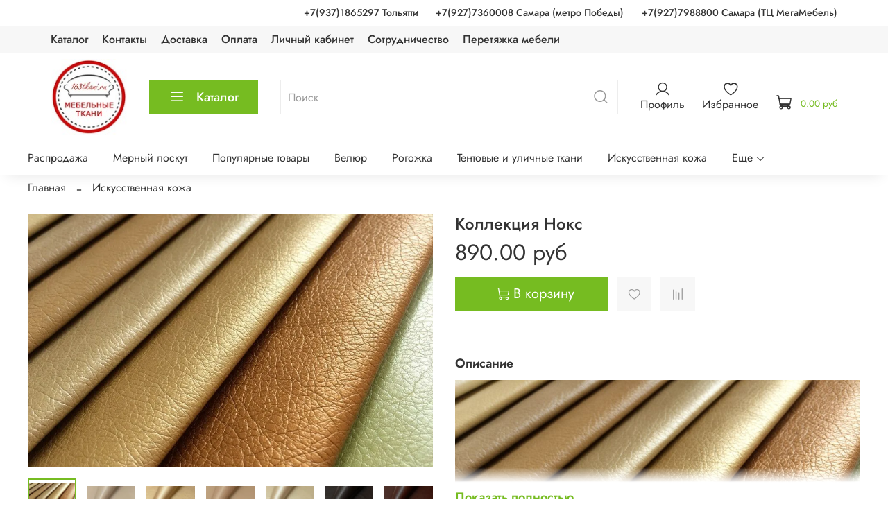

--- FILE ---
content_type: text/html; charset=utf-8
request_url: https://www.163tkani.ru/product/kollektsiya-noks
body_size: 51441
content:
<!DOCTYPE html>
<html
  style="
    --color-btn-bg:#76BC21;
--color-btn-bg-is-dark:true;
--bg:#FFFFFF;
--bg-is-dark:false;

--color-text: var(--color-text-dark);
--color-text-minor-shade: var(--color-text-dark-minor-shade);
--color-text-major-shade: var(--color-text-dark-major-shade);
--color-text-half-shade: var(--color-text-dark-half-shade);

--color-notice-warning-is-dark:false;
--color-notice-success-is-dark:false;
--color-notice-error-is-dark:false;
--color-notice-info-is-dark:false;
--color-form-controls-bg:var(--bg);
--color-form-controls-bg-disabled:var(--bg-minor-shade);
--color-form-controls-border-color:var(--bg-half-shade);
--color-form-controls-color:var(--color-text);
--is-editor:false;


  "
  >
  <head><meta data-config="{&quot;product_id&quot;:130876113}" name="page-config" content="" /><meta data-config="{&quot;money_with_currency_format&quot;:{&quot;delimiter&quot;:&quot;&quot;,&quot;separator&quot;:&quot;.&quot;,&quot;format&quot;:&quot;%n %u&quot;,&quot;unit&quot;:&quot;руб&quot;,&quot;show_price_without_cents&quot;:0},&quot;currency_code&quot;:&quot;RUR&quot;,&quot;currency_iso_code&quot;:&quot;RUB&quot;,&quot;default_currency&quot;:{&quot;title&quot;:&quot;Российский рубль&quot;,&quot;code&quot;:&quot;RUR&quot;,&quot;rate&quot;:1.0,&quot;format_string&quot;:&quot;%n %u&quot;,&quot;unit&quot;:&quot;руб&quot;,&quot;price_separator&quot;:null,&quot;is_default&quot;:true,&quot;price_delimiter&quot;:null,&quot;show_price_with_delimiter&quot;:null,&quot;show_price_without_cents&quot;:null},&quot;facebook&quot;:{&quot;pixelActive&quot;:false,&quot;currency_code&quot;:&quot;RUB&quot;,&quot;use_variants&quot;:null},&quot;vk&quot;:{&quot;pixel_active&quot;:null,&quot;price_list_id&quot;:null},&quot;new_ya_metrika&quot;:true,&quot;ecommerce_data_container&quot;:&quot;dataLayer&quot;,&quot;common_js_version&quot;:null,&quot;vue_ui_version&quot;:null,&quot;feedback_captcha_enabled&quot;:&quot;1&quot;,&quot;account_id&quot;:560222,&quot;hide_items_out_of_stock&quot;:true,&quot;forbid_order_over_existing&quot;:true,&quot;minimum_items_price&quot;:null,&quot;enable_comparison&quot;:true,&quot;locale&quot;:&quot;ru&quot;,&quot;client_group&quot;:null,&quot;consent_to_personal_data&quot;:{&quot;active&quot;:true,&quot;obligatory&quot;:true,&quot;description&quot;:&quot;Настоящим подтверждаю, что я ознакомлен и согласен с условиями \u003ca href=&#39;/page/oferta&#39; target=&#39;blank&#39;\u003eоферты и политики конфиденциальности\u003c/a\u003e.&quot;},&quot;recaptcha_key&quot;:&quot;6LfXhUEmAAAAAOGNQm5_a2Ach-HWlFKD3Sq7vfFj&quot;,&quot;recaptcha_key_v3&quot;:&quot;6LcZi0EmAAAAAPNov8uGBKSHCvBArp9oO15qAhXa&quot;,&quot;yandex_captcha_key&quot;:&quot;ysc1_ec1ApqrRlTZTXotpTnO8PmXe2ISPHxsd9MO3y0rye822b9d2&quot;,&quot;checkout_float_order_content_block&quot;:true,&quot;available_products_characteristics_ids&quot;:null,&quot;sber_id_app_id&quot;:&quot;5b5a3c11-72e5-4871-8649-4cdbab3ba9a4&quot;,&quot;theme_generation&quot;:4,&quot;quick_checkout_captcha_enabled&quot;:false,&quot;max_order_lines_count&quot;:500,&quot;sber_bnpl_min_amount&quot;:1000,&quot;sber_bnpl_max_amount&quot;:150000,&quot;counter_settings&quot;:{&quot;data_layer_name&quot;:&quot;dataLayer&quot;,&quot;new_counters_setup&quot;:false,&quot;add_to_cart_event&quot;:true,&quot;remove_from_cart_event&quot;:true,&quot;add_to_wishlist_event&quot;:true},&quot;site_setting&quot;:{&quot;show_cart_button&quot;:true,&quot;show_service_button&quot;:false,&quot;show_marketplace_button&quot;:false,&quot;show_quick_checkout_button&quot;:false},&quot;warehouses&quot;:[],&quot;captcha_type&quot;:&quot;google&quot;,&quot;human_readable_urls&quot;:false}" name="shop-config" content="" /><meta name='js-evnvironment' content='production' /><meta name='default-locale' content='ru' /><meta name='insales-redefined-api-methods' content="[]" /><script type="text/javascript" src="https://static.insales-cdn.com/assets/static-versioned/v3.72/static/libs/lodash/4.17.21/lodash.min.js"></script>
<!--InsalesCounter -->
<script type="text/javascript">
(function() {
  if (typeof window.__insalesCounterId !== 'undefined') {
    return;
  }

  try {
    Object.defineProperty(window, '__insalesCounterId', {
      value: 560222,
      writable: true,
      configurable: true
    });
  } catch (e) {
    console.error('InsalesCounter: Failed to define property, using fallback:', e);
    window.__insalesCounterId = 560222;
  }

  if (typeof window.__insalesCounterId === 'undefined') {
    console.error('InsalesCounter: Failed to set counter ID');
    return;
  }

  let script = document.createElement('script');
  script.async = true;
  script.src = '/javascripts/insales_counter.js?7';
  let firstScript = document.getElementsByTagName('script')[0];
  firstScript.parentNode.insertBefore(script, firstScript);
})();
</script>
<!-- /InsalesCounter -->
      <script>gtmDataLayer = []; gtmDataLayer.push({
      'ecommerce': {
        'detail': {
          'products': [{"id":"130876113","name":"Коллекция Нокс","category":"Каталог/Искусственная кожа","price":""}]
         }
       }
    });</script>
      <!-- Google Tag Manager -->
      <script>(function(w,d,s,l,i){w[l]=w[l]||[];w[l].push({'gtm.start':
      new Date().getTime(),event:'gtm.js'});var f=d.getElementsByTagName(s)[0],
      j=d.createElement(s),dl=l!='dataLayer'?'&l='+l:'';j.async=true;j.src=
      'https://www.googletagmanager.com/gtm.js?id='+i+dl;f.parentNode.insertBefore(j,f);
      })(window,document,'script','gtmDataLayer','GTM-WTR9KPL');
      </script>
      <!-- End Google Tag Manager -->

    <!-- meta -->
<meta charset="UTF-8" /><title>Коллекция Нокс - купить по выгодной цене | 163tkani</title><meta name="description" content="Предлагаем купить Коллекция Нокс.
Цена - 890 руб. Быстрая доставка.
☎️ +7(848)2681112
Смотрите все товары в разделе «Искусственная кожа»
">
<meta data-config="{&quot;static-versioned&quot;: &quot;1.38&quot;}" name="theme-meta-data" content="">
<meta name="robots" content="index,follow" />
<meta http-equiv="X-UA-Compatible" content="IE=edge,chrome=1" />
<meta name="viewport" content="width=device-width, initial-scale=1.0" />
<meta name="SKYPE_TOOLBAR" content="SKYPE_TOOLBAR_PARSER_COMPATIBLE" />
<meta name="format-detection" content="telephone=no">

<!-- canonical url--><link rel="canonical" href="https://www.163tkani.ru/product/kollektsiya-noks"/>


<!-- rss feed-->
    <meta property="og:title" content="Коллекция Нокс">
    <meta property="og:type" content="website">
    <meta property="og:url" content="https://www.163tkani.ru/product/kollektsiya-noks">

    
      <meta property="og:image" content="https://static.insales-cdn.com/images/products/1/6525/207673725/нокс.jpg">
    




<!-- icons-->
<link rel="icon" type="image/png" sizes="16x16" href="https://static.insales-cdn.com/assets/1/1623/2106967/1768800741/favicon.png" /><style media="screen">
  @supports (content-visibility: hidden) {
    body:not(.settings_loaded) .page_layout {
      content-visibility: hidden;
    }
  }
  @supports not (content-visibility: hidden) {
    body:not(.settings_loaded) .page_layout {
      visibility: hidden;
    }
  }
</style>
<style>
  .settings_loaded .preloader {
  	display: none;
  }
  .preloader {
  position: fixed;
  top: 0;
  left: 0;
  width: 100%;
  height: 100%;
  z-index: 9999999999999;
  background: var(--bg);
  opacity: 1;
  visibility: visible;
  -webkit-transition: 0.2s all;
  -moz-transition: 0.2s all;
  -ms-transition: 0.2s all;
  -o-transition: 0.2s all;
  transition: 0.2s all;
      align-items: center;
  justify-content: center;
  display: flex;
  }
  .lds-ellipsis {
  display: inline-block;
  position: relative;
  width: 80px;
  height: 80px;
    opacity: 0.5;
}
.lds-ellipsis div {
  position: absolute;
  top: 33px;
  width: 13px;
  height: 13px;
  border-radius: 50%;
  background: #ddd;
  animation-timing-function: cubic-bezier(0, 1, 1, 0);
}
.lds-ellipsis div:nth-child(1) {
  left: 8px;
  animation: lds-ellipsis1 0.6s infinite;
}
.lds-ellipsis div:nth-child(2) {
  left: 8px;
  animation: lds-ellipsis2 0.6s infinite;
}
.lds-ellipsis div:nth-child(3) {
  left: 32px;
  animation: lds-ellipsis2 0.6s infinite;
}
.lds-ellipsis div:nth-child(4) {
  left: 56px;
  animation: lds-ellipsis3 0.6s infinite;
}
@keyframes lds-ellipsis1 {
  0% {
    transform: scale(0);
  }
  100% {
    transform: scale(1);
  }
}
@keyframes lds-ellipsis3 {
  0% {
    transform: scale(1);
  }
  100% {
    transform: scale(0);
  }
}
@keyframes lds-ellipsis2 {
  0% {
    transform: translate(0, 0);
  }
  100% {
    transform: translate(24px, 0);
  }
}
</style>


  <meta name='product-id' content='130876113' />
</head>
  <body data-multi-lang="false" data-theme-template="product" data-sidebar-type="sticky" data-sidebar-position="left">
    <div class="preloader">
      <div class="lds-ellipsis"><div></div><div></div><div></div><div></div></div>
    </div>
    <noscript>
<div class="njs-alert-overlay">
  <div class="njs-alert-wrapper">
    <div class="njs-alert">
      <p></p>
    </div>
  </div>
</div>
</noscript>

    <div class="page_layout page_layout-clear ">
      <header>
      
        <div
  class="layout widget-type_widget_v4_header_4_f19b1aebaa165e46c98ca66514fe6830"
  style="--bage-bg:#E80A21; --bage-bg-is-dark:true; --bage-bg-minor-shade:#f5152c; --bage-bg-minor-shade-is-dark:true; --bage-bg-major-shade:#f62f43; --bage-bg-major-shade-is-dark:true; --bage-bg-half-shade:#fa7d8a; --bage-bg-half-shade-is-dark:true; --menu-contact-align-items:flex-end; --menu-align-items:flex-start; --logo-img:'https://static.insales-cdn.com/files/1/5821/40539837/original/логотип__1_.jpg'; --logo-width:110px; --show-full-search:true; --search-img:true; --hide-phone-icon:true; --hide-control-text:false; --hide-language:false; --hide-compare:true; --hide-personal:false; --menu-grid-list-min-width:220px; --menu-grid-list-row-gap:4vw; --menu-grid-list-column-gap:5.5vw; --subcollections-items-limit:10; --menu-img-ratio:1; --menu-img-fit:cover; --hide-menu-photo:false; --hide-counts:false; --header-wide-bg:true; --layout-mt:0vw; --layout-mb:0vw; --header-top-pt:0.5rem; --header-top-pb:0.5rem; --header-main-pt:0.5rem; --header-main-pb:0.5rem; --layout-content-max-width:1134px; --header-wide-content:false; --hide-desktop:false; --hide-mobile:false;"
  data-widget-drop-item-id="70844298"
  
  >
  <div class="layout__content">
    








<div class="header header_no-languages ">
  <div class="header__content">
    <div class="header-part-top-new">
      <div class="header-part-top-new__inner">
        <div class="header__area-contacts">
          
  
    <div class="header__phone">
      <a class="header__phone-value" href="tel:+79371865297">
        <span class="icon icon-phone"></span>
        +7(937)1865297 Тольятти
      </a>
    </div>
  
  
    <div class="header__phone _phone-2">
      <a class="header__phone-value" href="tel:+79277360008">
        <span class="icon icon-phone"></span>
        +7(927)7360008 Самара (метро Победы)
      </a>
    </div>
  
  
    <div class="header__phone _phone-3">
      <a class="header__phone-value" href="tel:+79277988800">
        <span class="icon icon-phone"></span>
        +7(927)7988800 Самара (ТЦ МегаМебель)
      </a>
    </div>
  

        </div>
        </div>
      </div>
    <div class="header-part-top">
      <div class="header-part-top__inner">
        <div class="header__area-menu">
          <ul class="header__menu js-cut-list" data-navigation data-menu-handle="main-menu">
            
              <li class="header__menu-item" data-navigation-item data-menu-item-id="5875071">
                <div class="header__menu-controls">
                  <a href="/collection/all" class="header__menu-link" data-navigation-link="/collection/all">
                    Каталог
                  </a>
                </div>
              </li>
            
              <li class="header__menu-item" data-navigation-item data-menu-item-id="5875073">
                <div class="header__menu-controls">
                  <a href="/page/contacts" class="header__menu-link" data-navigation-link="/page/contacts">
                    Контакты
                  </a>
                </div>
              </li>
            
              <li class="header__menu-item" data-navigation-item data-menu-item-id="5875074">
                <div class="header__menu-controls">
                  <a href="/page/delivery" class="header__menu-link" data-navigation-link="/page/delivery">
                    Доставка
                  </a>
                </div>
              </li>
            
              <li class="header__menu-item" data-navigation-item data-menu-item-id="5875075">
                <div class="header__menu-controls">
                  <a href="/page/payment" class="header__menu-link" data-navigation-link="/page/payment">
                    Оплата
                  </a>
                </div>
              </li>
            
              <li class="header__menu-item" data-navigation-item data-menu-item-id="5875076">
                <div class="header__menu-controls">
                  <a href="/client_account/login" class="header__menu-link" data-navigation-link="/client_account/login">
                    Личный кабинет
                  </a>
                </div>
              </li>
            
              <li class="header__menu-item" data-navigation-item data-menu-item-id="17292194">
                <div class="header__menu-controls">
                  <a href="/page/sotrudnichestvo" class="header__menu-link" data-navigation-link="/page/sotrudnichestvo">
                    Сотрудничество
                  </a>
                </div>
              </li>
            
              <li class="header__menu-item" data-navigation-item data-menu-item-id="17964136">
                <div class="header__menu-controls">
                  <a href="/page/peretyazhka-myagkoy-mebeli" class="header__menu-link" data-navigation-link="/page/peretyazhka-myagkoy-mebeli">
                    Перетяжка мебели
                  </a>
                </div>
              </li>
            
          </ul>
        </div>

        


      </div>
    </div>


    <div class="header-part-main">
      <div class="header-part-main__inner">
        
          <div class="header__area-logo">
            

  
    <a href=" / " class="header__logo">
      <img src="https://static.insales-cdn.com/files/1/5821/40539837/original/логотип__1_.jpg" alt="163tkani" title="163tkani" />
    </a>
  


          </div>
        

        <div class="header__area-catalog">
          <button type="button" class="button button_size-l header__show-collection-btn js-show-header-collections">
            <span class="icon icon-bars _show"></span>
            <span class="icon icon-times _hide"></span>
            Каталог
          </button>
        </div>

        <div class="header__area-search">
          
<div class="header__search">
  <form action="/search" method="get" class="search-widget header__search-form">
    <input type="text" autocomplete="off" class="search-widget-field form-control form-control_size-l header__search-field" name="q" value="" placeholder="Поиск" />
    <button type="submit" class="button button_size-l header__search-btn">
      <span class="icon icon-search"></span>
    </button>
    <input type="hidden" name="lang" value="ru">
    <article class="search-suggestions" data-search-image="thumb" data-show-full-search="true"></article>
  </form>
</div>

        </div>

        <div class="header__area-controls">
          
            <a href="/client_account/orders" class="header__control-btn header__cabinet">
              <span class="icon icon-user"></span>
              <span class="header__control-text">Профиль</span>
            </a>
          

          

          
            <a href="/favorites" class="header__control-btn header__favorite">
              <span class="icon icon-favorites">
                <span class="header__control-bage favorites-empty" data-ui-favorites-counter>0</span>
              </span>
              <span class="header__control-text">Избранное</span>
            </a>
          

          <a href="/cart_items" class="header__control-btn header__cart">
            <span class="icon icon-cart">
              <span class="header__control-bage cart-empty" data-cart-positions-count></span>
            </span>
            <span class="header__control-text" data-cart-total-price></span>
          </a>
        </div>


        
        

        

        <div class="header__collections">
          <button type="button" class="button header__collections-hide-btn js-hide-header-collections">
            <span class="icon icon-times"></span>
          </button>

          <div class="header__collections-content">
            <div class="header__collections-content-top">
              <div class="header__collections-title">Каталог</div>
              
              <ul class="grid-list header__collections-menu" data-navigation data-subcollections-items-limit=10>
                
                
                  

                  <li class="header__collections-item is-level-1" data-navigation-item>
                    <a class="header__collections-head" href="/collection/rasprodazha" data-navigation-link="/collection/rasprodazha">
                      
                        

                        
                        
                        <div class="header__collections-photo">
                          <div class="img-ratio img-fit">
                            <div class="img-ratio__inner">
                              

                              
                                <picture>
                                  <source data-srcset="https://static.insales-cdn.com/r/PC8Z8sGEjoI/rs:fit:240:240:1/plain/images/collections/1/4481/93884801/medium_sales__1_.png@webp" type="image/webp" class="lazyload">
                                  <img data-src="https://static.insales-cdn.com/images/collections/1/4481/93884801/medium_sales__1_.png" class="lazyload">
                                </picture>
                              
                            </div>
                          </div>
                        </div>
                      
                      <span class="header__collections-head-title">Распродажа</span>
                    </a>

                    
                  </li>
                
                  

                  <li class="header__collections-item is-level-1" data-navigation-item>
                    <a class="header__collections-head" href="/collection/mernyy-loskut" data-navigation-link="/collection/mernyy-loskut">
                      
                        

                        
                        
                        <div class="header__collections-photo">
                          <div class="img-ratio img-fit">
                            <div class="img-ratio__inner">
                              

                              
                                <picture>
                                  <source data-srcset="https://static.insales-cdn.com/r/Yw2PpN8yEjw/rs:fit:240:240:1/plain/images/collections/1/8188/90390524/medium_%D1%80%D1%80.jpg@webp" type="image/webp" class="lazyload">
                                  <img data-src="https://static.insales-cdn.com/images/collections/1/8188/90390524/medium_рр.jpg" class="lazyload">
                                </picture>
                              
                            </div>
                          </div>
                        </div>
                      
                      <span class="header__collections-head-title">Мерный лоскут</span>
                    </a>

                    
                  </li>
                
                  

                  <li class="header__collections-item is-level-1" data-navigation-item>
                    <a class="header__collections-head" href="/collection/popular" data-navigation-link="/collection/popular">
                      
                        

                        
                        
                        <div class="header__collections-photo">
                          <div class="img-ratio img-fit">
                            <div class="img-ratio__inner">
                              

                              
                                <picture>
                                  <source data-srcset="https://static.insales-cdn.com/r/tUZrFAAWNig/rs:fit:240:240:1/plain/images/collections/1/4658/72577586/medium_%D0%9A%D0%BE%D0%BF%D0%B8%D1%8F_%D0%BF%D1%80%D0%B5%D1%81%D1%82%D0%B8%D0%B6_%D0%BE%D0%B1%D1%89%D0%B8%D0%B5_%D0%BE%D1%81%D0%BD.jpg@webp" type="image/webp" class="lazyload">
                                  <img data-src="https://static.insales-cdn.com/images/collections/1/4658/72577586/medium_Копия_престиж_общие_осн.jpg" class="lazyload">
                                </picture>
                              
                            </div>
                          </div>
                        </div>
                      
                      <span class="header__collections-head-title">Популярные товары</span>
                    </a>

                    
                  </li>
                
                  

                  <li class="header__collections-item is-level-1" data-navigation-item>
                    <a class="header__collections-head" href="/collection/velyur" data-navigation-link="/collection/velyur">
                      
                        

                        
                        
                        <div class="header__collections-photo">
                          <div class="img-ratio img-fit">
                            <div class="img-ratio__inner">
                              

                              
                                <picture>
                                  <source data-srcset="https://static.insales-cdn.com/r/lg6KpIdvLIA/rs:fit:240:240:1/plain/images/collections/1/3434/1961322/medium_%D0%B2%D0%B5%D0%BB%D1%8E%D1%80_%D0%B7%D0%B0%D1%81.JPG@webp" type="image/webp" class="lazyload">
                                  <img data-src="https://static.insales-cdn.com/images/collections/1/3434/1961322/medium_велюр_зас.JPG" class="lazyload">
                                </picture>
                              
                            </div>
                          </div>
                        </div>
                      
                      <span class="header__collections-head-title">Велюр</span>
                    </a>

                    
                  </li>
                
                  

                  <li class="header__collections-item is-level-1" data-navigation-item>
                    <a class="header__collections-head" href="/collection/rogozhka" data-navigation-link="/collection/rogozhka">
                      
                        

                        
                        
                        <div class="header__collections-photo">
                          <div class="img-ratio img-fit">
                            <div class="img-ratio__inner">
                              

                              
                                <picture>
                                  <source data-srcset="https://static.insales-cdn.com/r/Jp8sza3ZGMQ/rs:fit:240:240:1/plain/images/collections/1/7719/1777191/medium_%D1%88%D0%B5%D1%80%D1%85%D0%B0%D0%BD-min.jpg@webp" type="image/webp" class="lazyload">
                                  <img data-src="https://static.insales-cdn.com/images/collections/1/7719/1777191/medium_шерхан-min.jpg" class="lazyload">
                                </picture>
                              
                            </div>
                          </div>
                        </div>
                      
                      <span class="header__collections-head-title">Рогожка</span>
                    </a>

                    
                  </li>
                
                  

                  <li class="header__collections-item is-level-1" data-navigation-item>
                    <a class="header__collections-head" href="/collection/avtomobilnye-i-tentovye-tkani" data-navigation-link="/collection/avtomobilnye-i-tentovye-tkani">
                      
                        

                        
                        
                        <div class="header__collections-photo">
                          <div class="img-ratio img-fit">
                            <div class="img-ratio__inner">
                              

                              
                                <picture>
                                  <source data-srcset="https://static.insales-cdn.com/r/WnkgVE3gi3U/rs:fit:240:240:1/plain/images/collections/1/5937/88987441/medium_IMG_5233.JPG@webp" type="image/webp" class="lazyload">
                                  <img data-src="https://static.insales-cdn.com/images/collections/1/5937/88987441/medium_IMG_5233.JPG" class="lazyload">
                                </picture>
                              
                            </div>
                          </div>
                        </div>
                      
                      <span class="header__collections-head-title">Тентовые и уличные ткани</span>
                    </a>

                    
                  </li>
                
                  

                  <li class="header__collections-item is-level-1" data-navigation-item>
                    <a class="header__collections-head" href="/collection/iskusstvennaya-kozha" data-navigation-link="/collection/iskusstvennaya-kozha">
                      
                        

                        
                        
                        <div class="header__collections-photo">
                          <div class="img-ratio img-fit">
                            <div class="img-ratio__inner">
                              

                              
                                <picture>
                                  <source data-srcset="https://static.insales-cdn.com/r/P3RMEgtwTaA/rs:fit:240:240:1/plain/images/collections/1/7732/1777204/medium_kollekciya-born.jpg@webp" type="image/webp" class="lazyload">
                                  <img data-src="https://static.insales-cdn.com/images/collections/1/7732/1777204/medium_kollekciya-born.jpg" class="lazyload">
                                </picture>
                              
                            </div>
                          </div>
                        </div>
                      
                      <span class="header__collections-head-title">Искусственная кожа</span>
                    </a>

                    
                  </li>
                
                  

                  <li class="header__collections-item is-level-1" data-navigation-item>
                    <a class="header__collections-head" href="/collection/iskusstvennaya-zamsha" data-navigation-link="/collection/iskusstvennaya-zamsha">
                      
                        

                        
                        
                        <div class="header__collections-photo">
                          <div class="img-ratio img-fit">
                            <div class="img-ratio__inner">
                              

                              
                                <picture>
                                  <source data-srcset="https://static.insales-cdn.com/r/5MnDt6fmKVA/rs:fit:240:240:1/plain/images/collections/1/7175/1776647/medium_kollekciya-torino.jpg@webp" type="image/webp" class="lazyload">
                                  <img data-src="https://static.insales-cdn.com/images/collections/1/7175/1776647/medium_kollekciya-torino.jpg" class="lazyload">
                                </picture>
                              
                            </div>
                          </div>
                        </div>
                      
                      <span class="header__collections-head-title">Искусственная замша</span>
                    </a>

                    
                  </li>
                
                  

                  <li class="header__collections-item is-level-1" data-navigation-item>
                    <a class="header__collections-head" href="/collection/shenill" data-navigation-link="/collection/shenill">
                      
                        

                        
                        
                        <div class="header__collections-photo">
                          <div class="img-ratio img-fit">
                            <div class="img-ratio__inner">
                              

                              
                                <picture>
                                  <source data-srcset="https://static.insales-cdn.com/r/o3dOEerwrDg/rs:fit:240:240:1/plain/images/collections/1/6383/1775855/medium_shenill.jpg@webp" type="image/webp" class="lazyload">
                                  <img data-src="https://static.insales-cdn.com/images/collections/1/6383/1775855/medium_shenill.jpg" class="lazyload">
                                </picture>
                              
                            </div>
                          </div>
                        </div>
                      
                      <span class="header__collections-head-title">Шенилл</span>
                    </a>

                    
                  </li>
                
                  

                  <li class="header__collections-item is-level-1" data-navigation-item>
                    <a class="header__collections-head" href="/collection/komplektuyuschie-dlya-mebeli" data-navigation-link="/collection/komplektuyuschie-dlya-mebeli">
                      
                        

                        
                        
                        <div class="header__collections-photo">
                          <div class="img-ratio img-fit">
                            <div class="img-ratio__inner">
                              

                              
                                <picture>
                                  <source data-srcset="https://static.insales-cdn.com/r/RLZ7QfHFMEU/rs:fit:240:240:1/plain/images/collections/1/6722/8870466/medium_%D0%BA%D0%BE%D0%BC%D0%BF.png@webp" type="image/webp" class="lazyload">
                                  <img data-src="https://static.insales-cdn.com/images/collections/1/6722/8870466/medium_комп.png" class="lazyload">
                                </picture>
                              
                            </div>
                          </div>
                        </div>
                      
                      <span class="header__collections-head-title">Комплектующие для мебели</span>
                    </a>

                    
                  </li>
                
                  

                  <li class="header__collections-item is-level-1" data-navigation-item>
                    <a class="header__collections-head" href="/collection/zhakkard" data-navigation-link="/collection/zhakkard">
                      
                        

                        
                        
                        <div class="header__collections-photo">
                          <div class="img-ratio img-fit">
                            <div class="img-ratio__inner">
                              

                              
                                <picture>
                                  <source data-srcset="https://static.insales-cdn.com/r/oB3rQwvEm8g/rs:fit:240:240:1/plain/images/collections/1/6393/1775865/medium_zhakkard.jpg@webp" type="image/webp" class="lazyload">
                                  <img data-src="https://static.insales-cdn.com/images/collections/1/6393/1775865/medium_zhakkard.jpg" class="lazyload">
                                </picture>
                              
                            </div>
                          </div>
                        </div>
                      
                      <span class="header__collections-head-title">Жаккард</span>
                    </a>

                    
                  </li>
                
                  

                  <li class="header__collections-item is-level-1" data-navigation-item>
                    <a class="header__collections-head" href="/collection/flok" data-navigation-link="/collection/flok">
                      
                        

                        
                        
                        <div class="header__collections-photo">
                          <div class="img-ratio img-fit">
                            <div class="img-ratio__inner">
                              

                              
                                <picture>
                                  <source data-srcset="https://static.insales-cdn.com/r/qxPMhAINycg/rs:fit:240:240:1/plain/images/collections/1/4722/1774194/medium_flok.jpg@webp" type="image/webp" class="lazyload">
                                  <img data-src="https://static.insales-cdn.com/images/collections/1/4722/1774194/medium_flok.jpg" class="lazyload">
                                </picture>
                              
                            </div>
                          </div>
                        </div>
                      
                      <span class="header__collections-head-title">Флок</span>
                    </a>

                    
                  </li>
                
                  

                  <li class="header__collections-item is-level-1" data-navigation-item>
                    <a class="header__collections-head" href="/collection/karpet" data-navigation-link="/collection/karpet">
                      
                        

                        
                        
                        <div class="header__collections-photo">
                          <div class="img-ratio img-fit">
                            <div class="img-ratio__inner">
                              

                              
                                <picture>
                                  <source data-srcset="https://static.insales-cdn.com/r/I6o4EgdQWsc/rs:fit:240:240:1/plain/images/collections/1/229/83837157/medium_%D0%BA%D0%B0%D1%80%D0%BF%D0%B5%D1%82.jpg@webp" type="image/webp" class="lazyload">
                                  <img data-src="https://static.insales-cdn.com/images/collections/1/229/83837157/medium_карпет.jpg" class="lazyload">
                                </picture>
                              
                            </div>
                          </div>
                        </div>
                      
                      <span class="header__collections-head-title">Карпет</span>
                    </a>

                    
                  </li>
                
                  

                  <li class="header__collections-item is-level-1" data-navigation-item>
                    <a class="header__collections-head" href="/collection/napolniteli" data-navigation-link="/collection/napolniteli">
                      
                        

                        
                        
                        <div class="header__collections-photo">
                          <div class="img-ratio img-fit">
                            <div class="img-ratio__inner">
                              

                              
                                <picture>
                                  <source data-srcset="https://static.insales-cdn.com/r/ToymepRxvj0/rs:fit:240:240:1/plain/images/collections/1/6422/1775894/medium_napolniteli.jpg@webp" type="image/webp" class="lazyload">
                                  <img data-src="https://static.insales-cdn.com/images/collections/1/6422/1775894/medium_napolniteli.jpg" class="lazyload">
                                </picture>
                              
                            </div>
                          </div>
                        </div>
                      
                      <span class="header__collections-head-title">Наполнители</span>
                    </a>

                    
                      <ul class="header__collections-submenu" data-navigation-submenu>
                        
                          <li class="header__collections-item " data-navigation-item>
                            <div class="header__collections-controls">
                              <a href="/collection/porolon" class="header__collections-link" data-navigation-link="/collection/porolon" >
                                <span class="header__collections-item-name">Поролон</span>
                                
                                
                                    <span class="header__collections-item-count">14</span>
                                  
                                
                              </a>
                            </div>
                          </li>
                        
                          <li class="header__collections-item " data-navigation-item>
                            <div class="header__collections-controls">
                              <a href="/collection/sintepon" class="header__collections-link" data-navigation-link="/collection/sintepon" >
                                <span class="header__collections-item-name">Синтепон</span>
                                
                                
                                    <span class="header__collections-item-count">3</span>
                                  
                                
                              </a>
                            </div>
                          </li>
                        
                          <li class="header__collections-item " data-navigation-item>
                            <div class="header__collections-controls">
                              <a href="/collection/smes-poliefirnaya" class="header__collections-link" data-navigation-link="/collection/smes-poliefirnaya" >
                                <span class="header__collections-item-name">Смесь полиэфирная</span>
                                
                                
                                    <span class="header__collections-item-count">3</span>
                                  
                                
                              </a>
                            </div>
                          </li>
                        
                      </ul>
                      <div class="header__collections-show-more ">
                        <span class="button-link header__collections-show-more-link js-show-more-subcollections">
                          <span class="header__collections-show-more-text-show">Показать все</span>
                          <span class="header__collections-show-more-text-hide">Скрыть</span>
                          <span class="icon icon-angle-down"></span>
                        </span>
                      </div>
                    
                  </li>
                
                  

                  <li class="header__collections-item is-level-1" data-navigation-item>
                    <a class="header__collections-head" href="/collection/greta" data-navigation-link="/collection/greta">
                      
                        

                        
                        
                        <div class="header__collections-photo">
                          <div class="img-ratio img-fit">
                            <div class="img-ratio__inner">
                              

                              
                                <picture>
                                  <source data-srcset="https://static.insales-cdn.com/r/lUqA5BmMpow/rs:fit:240:240:1/plain/images/collections/1/5984/92632928/medium_IMG_6905.jpg@webp" type="image/webp" class="lazyload">
                                  <img data-src="https://static.insales-cdn.com/images/collections/1/5984/92632928/medium_IMG_6905.jpg" class="lazyload">
                                </picture>
                              
                            </div>
                          </div>
                        </div>
                      
                      <span class="header__collections-head-title">Грета</span>
                    </a>

                    
                  </li>
                
                  

                  <li class="header__collections-item is-level-1" data-navigation-item>
                    <a class="header__collections-head" href="/collection/kupony" data-navigation-link="/collection/kupony">
                      
                        

                        
                        
                        <div class="header__collections-photo">
                          <div class="img-ratio img-fit">
                            <div class="img-ratio__inner">
                              

                              
                                <picture>
                                  <source data-srcset="https://static.insales-cdn.com/r/cB28hVovv-U/rs:fit:240:240:1/plain/images/collections/1/7179/1776651/medium_kupony.jpg@webp" type="image/webp" class="lazyload">
                                  <img data-src="https://static.insales-cdn.com/images/collections/1/7179/1776651/medium_kupony.jpg" class="lazyload">
                                </picture>
                              
                            </div>
                          </div>
                        </div>
                      
                      <span class="header__collections-head-title">Купоны</span>
                    </a>

                    
                  </li>
                
                  

                  <li class="header__collections-item is-level-1" data-navigation-item>
                    <a class="header__collections-head" href="/collection/kupony-elit" data-navigation-link="/collection/kupony-elit">
                      
                        

                        
                        
                        <div class="header__collections-photo">
                          <div class="img-ratio img-fit">
                            <div class="img-ratio__inner">
                              

                              
                                <picture>
                                  <source data-srcset="https://static.insales-cdn.com/r/NZH8RQHipKo/rs:fit:240:240:1/plain/images/collections/1/7184/1776656/medium_kupony-jelit.jpg@webp" type="image/webp" class="lazyload">
                                  <img data-src="https://static.insales-cdn.com/images/collections/1/7184/1776656/medium_kupony-jelit.jpg" class="lazyload">
                                </picture>
                              
                            </div>
                          </div>
                        </div>
                      
                      <span class="header__collections-head-title">Купоны Элит</span>
                    </a>

                    
                  </li>
                
                
              </ul>
            </div>
            <div class="header__collections-content-bottom">
              



              <ul class="header__mobile-menu" data-navigation data-menu-handle="main-menu">
                
                  <li class="header__mobile-menu-item" data-navigation-item data-menu-item-id="5875071">
                    <div class="header__mobile-menu-controls">
                      <a href="/collection/all" class="header__mobile-menu-link" data-navigation-link="/collection/all">
                        Каталог
                      </a>
                    </div>
                  </li>
                
                  <li class="header__mobile-menu-item" data-navigation-item data-menu-item-id="5875073">
                    <div class="header__mobile-menu-controls">
                      <a href="/page/contacts" class="header__mobile-menu-link" data-navigation-link="/page/contacts">
                        Контакты
                      </a>
                    </div>
                  </li>
                
                  <li class="header__mobile-menu-item" data-navigation-item data-menu-item-id="5875074">
                    <div class="header__mobile-menu-controls">
                      <a href="/page/delivery" class="header__mobile-menu-link" data-navigation-link="/page/delivery">
                        Доставка
                      </a>
                    </div>
                  </li>
                
                  <li class="header__mobile-menu-item" data-navigation-item data-menu-item-id="5875075">
                    <div class="header__mobile-menu-controls">
                      <a href="/page/payment" class="header__mobile-menu-link" data-navigation-link="/page/payment">
                        Оплата
                      </a>
                    </div>
                  </li>
                
                  <li class="header__mobile-menu-item" data-navigation-item data-menu-item-id="5875076">
                    <div class="header__mobile-menu-controls">
                      <a href="/client_account/login" class="header__mobile-menu-link" data-navigation-link="/client_account/login">
                        Личный кабинет
                      </a>
                    </div>
                  </li>
                
                  <li class="header__mobile-menu-item" data-navigation-item data-menu-item-id="17292194">
                    <div class="header__mobile-menu-controls">
                      <a href="/page/sotrudnichestvo" class="header__mobile-menu-link" data-navigation-link="/page/sotrudnichestvo">
                        Сотрудничество
                      </a>
                    </div>
                  </li>
                
                  <li class="header__mobile-menu-item" data-navigation-item data-menu-item-id="17964136">
                    <div class="header__mobile-menu-controls">
                      <a href="/page/peretyazhka-myagkoy-mebeli" class="header__mobile-menu-link" data-navigation-link="/page/peretyazhka-myagkoy-mebeli">
                        Перетяжка мебели
                      </a>
                    </div>
                  </li>
                
              </ul>
              <div class="header__other">
                <div class="other-phones">
                  
  
    <div class="header__phone">
      <a class="header__phone-value" href="tel:+79371865297">
        <span class="icon icon-phone"></span>
        +7(937)1865297 Тольятти
      </a>
    </div>
  
  
    <div class="header__phone _phone-2">
      <a class="header__phone-value" href="tel:+79277360008">
        <span class="icon icon-phone"></span>
        +7(927)7360008 Самара (метро Победы)
      </a>
    </div>
  
  
    <div class="header__phone _phone-3">
      <a class="header__phone-value" href="tel:+79277988800">
        <span class="icon icon-phone"></span>
        +7(927)7988800 Самара (ТЦ МегаМебель)
      </a>
    </div>
  

                </div>
              </div>
            </div>
          </div>
        </div>
      </div>
    </div>
  </div>

  <div class="header-mobile-panel">
    <div class="header-mobile-panel__content">
      <div class="header-mobile-panel__top">
        <div class="header-mobile-panel__personal">
          <a href="/client_account/orders" class="header__control-btn header__cabinet">
            <span class="icon icon-user"></span>
            <span class="header__control-text">Профиль</span>
          </a>
          
        </div>

        <div class="header-mobile-panel__logo">
          

  
    <a href=" / " class="header__logo">
      <img src="https://static.insales-cdn.com/files/1/5821/40539837/original/логотип__1_.jpg" alt="163tkani" title="163tkani" />
    </a>
  


        </div>

        <div class="header-mobile-panel__controls">
          
            <a href="/favorites" class="header__control-btn header__favorite">
              <span class="icon icon-favorites">
                <span class="header__control-bage favorites-empty" data-ui-favorites-counter>0</span>
              </span>
              <span class="header__control-text">Избранное</span>
            </a>
          
          <a href="/cart_items" class="header__control-btn header__mobile-cart">
            <span class="icon icon-cart">
              <span class="header__control-bage cart-empty" data-cart-positions-count></span>
            </span>
          </a>
        </div>
      </div>
      <div class="header-mobile-panel__bottom">
        <button type="button" class="button button_size-m header-mobile-panel__show-menu-btn js-show-header-collections">
          <span class="icon icon-bars _show"></span>
          <span class="icon icon-times _hide"></span>
        </button>
        
<div class="header__search">
  <form action="/search" method="get" class="search-widget header__search-form">
    <input type="text" autocomplete="off" class="search-widget-field form-control form-control_size-l header__search-field" name="q" value="" placeholder="Поиск" />
    <button type="submit" class="button button_size-l header__search-btn">
      <span class="icon icon-search"></span>
    </button>
    <input type="hidden" name="lang" value="ru">
    <article class="search-suggestions" data-search-image="thumb" data-show-full-search="true"></article>
  </form>
</div>

      </div>
    </div>
  </div>
</div>

<div class="header__collections-overlay"></div>



  </div>
</div>

      
        <div
  class="layout widget-type_system_widget_v4_collections_menu_1"
  style="--align-items:flex-start; --layout-wide-bg:true; --layout-pt:0.5rem; --layout-pb:0.5rem; --layout-content-max-width:1408px; --layout-wide-content:false; --layout-edge:false; --hide-desktop:false; --hide-mobile:false;"
  data-widget-drop-item-id="40299946"
  
  >
  <div class="layout__content">
    
  
    
    
    
      <div class="collections-wrapper">
        <ul class="collections js-cut-list-collections" data-navigation data-more-title=Еще>

          
            <li class="collections__item" data-navigation-item>
              <div class="collections__controls">
                <a href="/collection/rasprodazha" class="collections__link" data-navigation-link="/collection/rasprodazha" >
                  Распродажа
                </a>
              </div>
            </li>
          
            <li class="collections__item" data-navigation-item>
              <div class="collections__controls">
                <a href="/collection/mernyy-loskut" class="collections__link" data-navigation-link="/collection/mernyy-loskut" >
                  Мерный лоскут
                </a>
              </div>
            </li>
          
            <li class="collections__item" data-navigation-item>
              <div class="collections__controls">
                <a href="/collection/popular" class="collections__link" data-navigation-link="/collection/popular" >
                  Популярные товары
                </a>
              </div>
            </li>
          
            <li class="collections__item" data-navigation-item>
              <div class="collections__controls">
                <a href="/collection/velyur" class="collections__link" data-navigation-link="/collection/velyur" >
                  Велюр
                </a>
              </div>
            </li>
          
            <li class="collections__item" data-navigation-item>
              <div class="collections__controls">
                <a href="/collection/rogozhka" class="collections__link" data-navigation-link="/collection/rogozhka" >
                  Рогожка
                </a>
              </div>
            </li>
          
            <li class="collections__item" data-navigation-item>
              <div class="collections__controls">
                <a href="/collection/avtomobilnye-i-tentovye-tkani" class="collections__link" data-navigation-link="/collection/avtomobilnye-i-tentovye-tkani" >
                  Тентовые и уличные ткани
                </a>
              </div>
            </li>
          
            <li class="collections__item" data-navigation-item>
              <div class="collections__controls">
                <a href="/collection/iskusstvennaya-kozha" class="collections__link" data-navigation-link="/collection/iskusstvennaya-kozha" >
                  Искусственная кожа
                </a>
              </div>
            </li>
          
            <li class="collections__item" data-navigation-item>
              <div class="collections__controls">
                <a href="/collection/iskusstvennaya-zamsha" class="collections__link" data-navigation-link="/collection/iskusstvennaya-zamsha" >
                  Искусственная замша
                </a>
              </div>
            </li>
          
            <li class="collections__item" data-navigation-item>
              <div class="collections__controls">
                <a href="/collection/shenill" class="collections__link" data-navigation-link="/collection/shenill" >
                  Шенилл
                </a>
              </div>
            </li>
          
            <li class="collections__item" data-navigation-item>
              <div class="collections__controls">
                <a href="/collection/komplektuyuschie-dlya-mebeli" class="collections__link" data-navigation-link="/collection/komplektuyuschie-dlya-mebeli" >
                  Комплектующие для мебели
                </a>
              </div>
            </li>
          
            <li class="collections__item" data-navigation-item>
              <div class="collections__controls">
                <a href="/collection/zhakkard" class="collections__link" data-navigation-link="/collection/zhakkard" >
                  Жаккард
                </a>
              </div>
            </li>
          
            <li class="collections__item" data-navigation-item>
              <div class="collections__controls">
                <a href="/collection/flok" class="collections__link" data-navigation-link="/collection/flok" >
                  Флок
                </a>
              </div>
            </li>
          
            <li class="collections__item" data-navigation-item>
              <div class="collections__controls">
                <a href="/collection/karpet" class="collections__link" data-navigation-link="/collection/karpet" >
                  Карпет
                </a>
              </div>
            </li>
          
            <li class="collections__item" data-navigation-item>
              <div class="collections__controls">
                <a href="/collection/napolniteli" class="collections__link" data-navigation-link="/collection/napolniteli" >
                  Наполнители
                </a>
              </div>
            </li>
          
            <li class="collections__item" data-navigation-item>
              <div class="collections__controls">
                <a href="/collection/greta" class="collections__link" data-navigation-link="/collection/greta" >
                  Грета
                </a>
              </div>
            </li>
          
            <li class="collections__item" data-navigation-item>
              <div class="collections__controls">
                <a href="/collection/kupony" class="collections__link" data-navigation-link="/collection/kupony" >
                  Купоны
                </a>
              </div>
            </li>
          
            <li class="collections__item" data-navigation-item>
              <div class="collections__controls">
                <a href="/collection/kupony-elit" class="collections__link" data-navigation-link="/collection/kupony-elit" >
                  Купоны Элит
                </a>
              </div>
            </li>
          

        </ul>
      </div>
    
  

  </div>
</div>

      
      </header>

      

      <main>
        
  <div
  class="layout widget-type_system_widget_v4_breadcrumbs_1"
  style="--delemeter:2; --align:start; --breadcrumb-color:#333333; --breadcrumb-color-is-dark:true; --breadcrumb-color-minor-shade:#474747; --breadcrumb-color-minor-shade-is-dark:true; --breadcrumb-color-major-shade:#5c5c5c; --breadcrumb-color-major-shade-is-dark:true; --breadcrumb-color-half-shade:#999999; --breadcrumb-color-half-shade-is-dark:true; --layout-wide-bg:false; --layout-pt:0.5vw; --layout-pb:0vw; --layout-content-max-width:1408px; --layout-wide-content:false; --layout-edge:false; --hide-desktop:false; --hide-mobile:false;"
  data-widget-drop-item-id="40299902"
  
  >
  <div class="layout__content">
    

<div class="breadcrumb-wrapper delemeter_2">
  <ul class="breadcrumb">
    <li class="breadcrumb-item home">
      <a class="breadcrumb-link" title="Главная" href="/">Главная</a>
    </li>
    
      
      
      
        
        
        
      
        
        
          <li class="breadcrumb-item" data-breadcrumbs="2">
            <a class="breadcrumb-link" title="Искусственная кожа" href="/collection/iskusstvennaya-kozha">Искусственная кожа</a>
          </li>
          
        
        
      
    
  </ul>
</div>




  </div>
</div>


  <div
  class="layout widget-type_widget_v4_product_4_b9893f313fd779b14ecc09393bcd9c7d"
  style="--rating-color:#ff4100; --rating-color-is-dark:true; --rating-color-minor-shade:#ff531a; --rating-color-minor-shade-is-dark:true; --rating-color-major-shade:#ff6633; --rating-color-major-shade-is-dark:true; --rating-color-half-shade:#ff9f80; --rating-color-half-shade-is-light:true; --sticker-font-size:1.1rem; --show-selected-variant-photos:false; --video-before-image:false; --img-ratio:1.6; --img-fit:cover; --product-hide-fields:true; --product-hide-variants-title:false; --product-hide-sku:true; --product-hide-compare:false; --product-hide-short-description:false; --product-hide-full-description:false; --product-hide-rating:true; --manager-photo:'https://static.insales-cdn.com/fallback_files/1/1474/1474/original/manager.png'; --layout-wide-bg:false; --layout-mt:0vw; --layout-mb:0vw; --layout-pt:2vw; --layout-pb:0vw; --layout-content-max-width:1408px; --layout-wide-content:false; --layout-edge:false; --hide-desktop:false; --hide-mobile:false;"
  data-widget-drop-item-id="70852238"
  
  >
  <div class="layout__content">
    

<div
  data-product-id="130876113" 
  data-set-config='{"decimal": {"mtr": 1, "pce": 0}}' 
  data-product-json="{&quot;id&quot;:130876113,&quot;url&quot;:&quot;/product/kollektsiya-noks&quot;,&quot;title&quot;:&quot;Коллекция Нокс&quot;,&quot;short_description&quot;:null,&quot;available&quot;:false,&quot;unit&quot;:&quot;mtr&quot;,&quot;permalink&quot;:&quot;kollektsiya-noks&quot;,&quot;images&quot;:[{&quot;id&quot;:207673725,&quot;product_id&quot;:130876113,&quot;external_id&quot;:null,&quot;position&quot;:1,&quot;created_at&quot;:&quot;2019-03-03T11:20:05.000+03:00&quot;,&quot;image_processing&quot;:false,&quot;title&quot;:&quot;Коллекция Нокс&quot;,&quot;url&quot;:&quot;https://static.insales-cdn.com/images/products/1/6525/207673725/thumb_нокс.jpg&quot;,&quot;original_url&quot;:&quot;https://static.insales-cdn.com/images/products/1/6525/207673725/нокс.jpg&quot;,&quot;medium_url&quot;:&quot;https://static.insales-cdn.com/images/products/1/6525/207673725/medium_нокс.jpg&quot;,&quot;small_url&quot;:&quot;https://static.insales-cdn.com/images/products/1/6525/207673725/micro_нокс.jpg&quot;,&quot;thumb_url&quot;:&quot;https://static.insales-cdn.com/images/products/1/6525/207673725/thumb_нокс.jpg&quot;,&quot;compact_url&quot;:&quot;https://static.insales-cdn.com/images/products/1/6525/207673725/compact_нокс.jpg&quot;,&quot;large_url&quot;:&quot;https://static.insales-cdn.com/images/products/1/6525/207673725/large_нокс.jpg&quot;,&quot;filename&quot;:&quot;нокс.jpg&quot;,&quot;image_content_type&quot;:&quot;image/jpeg&quot;},{&quot;id&quot;:206706584,&quot;product_id&quot;:130876113,&quot;external_id&quot;:null,&quot;position&quot;:2,&quot;created_at&quot;:&quot;2019-02-27T13:56:26.000+03:00&quot;,&quot;image_processing&quot;:false,&quot;title&quot;:&quot;Нокс 07&quot;,&quot;url&quot;:&quot;https://static.insales-cdn.com/images/products/1/6040/206706584/thumb_noks-07.jpg&quot;,&quot;original_url&quot;:&quot;https://static.insales-cdn.com/images/products/1/6040/206706584/noks-07.jpg&quot;,&quot;medium_url&quot;:&quot;https://static.insales-cdn.com/images/products/1/6040/206706584/medium_noks-07.jpg&quot;,&quot;small_url&quot;:&quot;https://static.insales-cdn.com/images/products/1/6040/206706584/micro_noks-07.jpg&quot;,&quot;thumb_url&quot;:&quot;https://static.insales-cdn.com/images/products/1/6040/206706584/thumb_noks-07.jpg&quot;,&quot;compact_url&quot;:&quot;https://static.insales-cdn.com/images/products/1/6040/206706584/compact_noks-07.jpg&quot;,&quot;large_url&quot;:&quot;https://static.insales-cdn.com/images/products/1/6040/206706584/large_noks-07.jpg&quot;,&quot;filename&quot;:&quot;noks-07.jpg&quot;,&quot;image_content_type&quot;:&quot;image/jpeg&quot;},{&quot;id&quot;:206706587,&quot;product_id&quot;:130876113,&quot;external_id&quot;:null,&quot;position&quot;:3,&quot;created_at&quot;:&quot;2019-02-27T13:56:31.000+03:00&quot;,&quot;image_processing&quot;:false,&quot;title&quot;:&quot;Нокс 06&quot;,&quot;url&quot;:&quot;https://static.insales-cdn.com/images/products/1/6043/206706587/thumb_noks-06.jpg&quot;,&quot;original_url&quot;:&quot;https://static.insales-cdn.com/images/products/1/6043/206706587/noks-06.jpg&quot;,&quot;medium_url&quot;:&quot;https://static.insales-cdn.com/images/products/1/6043/206706587/medium_noks-06.jpg&quot;,&quot;small_url&quot;:&quot;https://static.insales-cdn.com/images/products/1/6043/206706587/micro_noks-06.jpg&quot;,&quot;thumb_url&quot;:&quot;https://static.insales-cdn.com/images/products/1/6043/206706587/thumb_noks-06.jpg&quot;,&quot;compact_url&quot;:&quot;https://static.insales-cdn.com/images/products/1/6043/206706587/compact_noks-06.jpg&quot;,&quot;large_url&quot;:&quot;https://static.insales-cdn.com/images/products/1/6043/206706587/large_noks-06.jpg&quot;,&quot;filename&quot;:&quot;noks-06.jpg&quot;,&quot;image_content_type&quot;:&quot;image/jpeg&quot;},{&quot;id&quot;:206706590,&quot;product_id&quot;:130876113,&quot;external_id&quot;:null,&quot;position&quot;:4,&quot;created_at&quot;:&quot;2019-02-27T13:56:33.000+03:00&quot;,&quot;image_processing&quot;:false,&quot;title&quot;:&quot;Нокс 05&quot;,&quot;url&quot;:&quot;https://static.insales-cdn.com/images/products/1/6046/206706590/thumb_noks-05.jpg&quot;,&quot;original_url&quot;:&quot;https://static.insales-cdn.com/images/products/1/6046/206706590/noks-05.jpg&quot;,&quot;medium_url&quot;:&quot;https://static.insales-cdn.com/images/products/1/6046/206706590/medium_noks-05.jpg&quot;,&quot;small_url&quot;:&quot;https://static.insales-cdn.com/images/products/1/6046/206706590/micro_noks-05.jpg&quot;,&quot;thumb_url&quot;:&quot;https://static.insales-cdn.com/images/products/1/6046/206706590/thumb_noks-05.jpg&quot;,&quot;compact_url&quot;:&quot;https://static.insales-cdn.com/images/products/1/6046/206706590/compact_noks-05.jpg&quot;,&quot;large_url&quot;:&quot;https://static.insales-cdn.com/images/products/1/6046/206706590/large_noks-05.jpg&quot;,&quot;filename&quot;:&quot;noks-05.jpg&quot;,&quot;image_content_type&quot;:&quot;image/jpeg&quot;},{&quot;id&quot;:206706593,&quot;product_id&quot;:130876113,&quot;external_id&quot;:null,&quot;position&quot;:5,&quot;created_at&quot;:&quot;2019-02-27T13:56:34.000+03:00&quot;,&quot;image_processing&quot;:false,&quot;title&quot;:&quot;Нокс 04&quot;,&quot;url&quot;:&quot;https://static.insales-cdn.com/images/products/1/6049/206706593/thumb_noks-04.jpg&quot;,&quot;original_url&quot;:&quot;https://static.insales-cdn.com/images/products/1/6049/206706593/noks-04.jpg&quot;,&quot;medium_url&quot;:&quot;https://static.insales-cdn.com/images/products/1/6049/206706593/medium_noks-04.jpg&quot;,&quot;small_url&quot;:&quot;https://static.insales-cdn.com/images/products/1/6049/206706593/micro_noks-04.jpg&quot;,&quot;thumb_url&quot;:&quot;https://static.insales-cdn.com/images/products/1/6049/206706593/thumb_noks-04.jpg&quot;,&quot;compact_url&quot;:&quot;https://static.insales-cdn.com/images/products/1/6049/206706593/compact_noks-04.jpg&quot;,&quot;large_url&quot;:&quot;https://static.insales-cdn.com/images/products/1/6049/206706593/large_noks-04.jpg&quot;,&quot;filename&quot;:&quot;noks-04.jpg&quot;,&quot;image_content_type&quot;:&quot;image/jpeg&quot;},{&quot;id&quot;:206706594,&quot;product_id&quot;:130876113,&quot;external_id&quot;:null,&quot;position&quot;:6,&quot;created_at&quot;:&quot;2019-02-27T13:56:35.000+03:00&quot;,&quot;image_processing&quot;:false,&quot;title&quot;:&quot;Нокс 14&quot;,&quot;url&quot;:&quot;https://static.insales-cdn.com/images/products/1/6050/206706594/thumb_noks-14.jpg&quot;,&quot;original_url&quot;:&quot;https://static.insales-cdn.com/images/products/1/6050/206706594/noks-14.jpg&quot;,&quot;medium_url&quot;:&quot;https://static.insales-cdn.com/images/products/1/6050/206706594/medium_noks-14.jpg&quot;,&quot;small_url&quot;:&quot;https://static.insales-cdn.com/images/products/1/6050/206706594/micro_noks-14.jpg&quot;,&quot;thumb_url&quot;:&quot;https://static.insales-cdn.com/images/products/1/6050/206706594/thumb_noks-14.jpg&quot;,&quot;compact_url&quot;:&quot;https://static.insales-cdn.com/images/products/1/6050/206706594/compact_noks-14.jpg&quot;,&quot;large_url&quot;:&quot;https://static.insales-cdn.com/images/products/1/6050/206706594/large_noks-14.jpg&quot;,&quot;filename&quot;:&quot;noks-14.jpg&quot;,&quot;image_content_type&quot;:&quot;image/jpeg&quot;},{&quot;id&quot;:206706597,&quot;product_id&quot;:130876113,&quot;external_id&quot;:null,&quot;position&quot;:7,&quot;created_at&quot;:&quot;2019-02-27T13:56:37.000+03:00&quot;,&quot;image_processing&quot;:false,&quot;title&quot;:&quot;Нокс 12&quot;,&quot;url&quot;:&quot;https://static.insales-cdn.com/images/products/1/6053/206706597/thumb_noks-12.jpg&quot;,&quot;original_url&quot;:&quot;https://static.insales-cdn.com/images/products/1/6053/206706597/noks-12.jpg&quot;,&quot;medium_url&quot;:&quot;https://static.insales-cdn.com/images/products/1/6053/206706597/medium_noks-12.jpg&quot;,&quot;small_url&quot;:&quot;https://static.insales-cdn.com/images/products/1/6053/206706597/micro_noks-12.jpg&quot;,&quot;thumb_url&quot;:&quot;https://static.insales-cdn.com/images/products/1/6053/206706597/thumb_noks-12.jpg&quot;,&quot;compact_url&quot;:&quot;https://static.insales-cdn.com/images/products/1/6053/206706597/compact_noks-12.jpg&quot;,&quot;large_url&quot;:&quot;https://static.insales-cdn.com/images/products/1/6053/206706597/large_noks-12.jpg&quot;,&quot;filename&quot;:&quot;noks-12.jpg&quot;,&quot;image_content_type&quot;:&quot;image/jpeg&quot;},{&quot;id&quot;:206706600,&quot;product_id&quot;:130876113,&quot;external_id&quot;:null,&quot;position&quot;:8,&quot;created_at&quot;:&quot;2019-02-27T13:56:39.000+03:00&quot;,&quot;image_processing&quot;:false,&quot;title&quot;:&quot;Нокс 11&quot;,&quot;url&quot;:&quot;https://static.insales-cdn.com/images/products/1/6056/206706600/thumb_noks-11.jpg&quot;,&quot;original_url&quot;:&quot;https://static.insales-cdn.com/images/products/1/6056/206706600/noks-11.jpg&quot;,&quot;medium_url&quot;:&quot;https://static.insales-cdn.com/images/products/1/6056/206706600/medium_noks-11.jpg&quot;,&quot;small_url&quot;:&quot;https://static.insales-cdn.com/images/products/1/6056/206706600/micro_noks-11.jpg&quot;,&quot;thumb_url&quot;:&quot;https://static.insales-cdn.com/images/products/1/6056/206706600/thumb_noks-11.jpg&quot;,&quot;compact_url&quot;:&quot;https://static.insales-cdn.com/images/products/1/6056/206706600/compact_noks-11.jpg&quot;,&quot;large_url&quot;:&quot;https://static.insales-cdn.com/images/products/1/6056/206706600/large_noks-11.jpg&quot;,&quot;filename&quot;:&quot;noks-11.jpg&quot;,&quot;image_content_type&quot;:&quot;image/jpeg&quot;},{&quot;id&quot;:206706603,&quot;product_id&quot;:130876113,&quot;external_id&quot;:null,&quot;position&quot;:9,&quot;created_at&quot;:&quot;2019-02-27T13:56:41.000+03:00&quot;,&quot;image_processing&quot;:false,&quot;title&quot;:&quot;Нокс 16&quot;,&quot;url&quot;:&quot;https://static.insales-cdn.com/images/products/1/6059/206706603/thumb_noks-16.jpg&quot;,&quot;original_url&quot;:&quot;https://static.insales-cdn.com/images/products/1/6059/206706603/noks-16.jpg&quot;,&quot;medium_url&quot;:&quot;https://static.insales-cdn.com/images/products/1/6059/206706603/medium_noks-16.jpg&quot;,&quot;small_url&quot;:&quot;https://static.insales-cdn.com/images/products/1/6059/206706603/micro_noks-16.jpg&quot;,&quot;thumb_url&quot;:&quot;https://static.insales-cdn.com/images/products/1/6059/206706603/thumb_noks-16.jpg&quot;,&quot;compact_url&quot;:&quot;https://static.insales-cdn.com/images/products/1/6059/206706603/compact_noks-16.jpg&quot;,&quot;large_url&quot;:&quot;https://static.insales-cdn.com/images/products/1/6059/206706603/large_noks-16.jpg&quot;,&quot;filename&quot;:&quot;noks-16.jpg&quot;,&quot;image_content_type&quot;:&quot;image/jpeg&quot;},{&quot;id&quot;:206706605,&quot;product_id&quot;:130876113,&quot;external_id&quot;:null,&quot;position&quot;:10,&quot;created_at&quot;:&quot;2019-02-27T13:56:42.000+03:00&quot;,&quot;image_processing&quot;:false,&quot;title&quot;:&quot;Нокс 13&quot;,&quot;url&quot;:&quot;https://static.insales-cdn.com/images/products/1/6061/206706605/thumb_noks-13.jpg&quot;,&quot;original_url&quot;:&quot;https://static.insales-cdn.com/images/products/1/6061/206706605/noks-13.jpg&quot;,&quot;medium_url&quot;:&quot;https://static.insales-cdn.com/images/products/1/6061/206706605/medium_noks-13.jpg&quot;,&quot;small_url&quot;:&quot;https://static.insales-cdn.com/images/products/1/6061/206706605/micro_noks-13.jpg&quot;,&quot;thumb_url&quot;:&quot;https://static.insales-cdn.com/images/products/1/6061/206706605/thumb_noks-13.jpg&quot;,&quot;compact_url&quot;:&quot;https://static.insales-cdn.com/images/products/1/6061/206706605/compact_noks-13.jpg&quot;,&quot;large_url&quot;:&quot;https://static.insales-cdn.com/images/products/1/6061/206706605/large_noks-13.jpg&quot;,&quot;filename&quot;:&quot;noks-13.jpg&quot;,&quot;image_content_type&quot;:&quot;image/jpeg&quot;},{&quot;id&quot;:206706607,&quot;product_id&quot;:130876113,&quot;external_id&quot;:null,&quot;position&quot;:11,&quot;created_at&quot;:&quot;2019-02-27T13:56:43.000+03:00&quot;,&quot;image_processing&quot;:false,&quot;title&quot;:&quot;Нокс 09&quot;,&quot;url&quot;:&quot;https://static.insales-cdn.com/images/products/1/6063/206706607/thumb_noks-09.jpg&quot;,&quot;original_url&quot;:&quot;https://static.insales-cdn.com/images/products/1/6063/206706607/noks-09.jpg&quot;,&quot;medium_url&quot;:&quot;https://static.insales-cdn.com/images/products/1/6063/206706607/medium_noks-09.jpg&quot;,&quot;small_url&quot;:&quot;https://static.insales-cdn.com/images/products/1/6063/206706607/micro_noks-09.jpg&quot;,&quot;thumb_url&quot;:&quot;https://static.insales-cdn.com/images/products/1/6063/206706607/thumb_noks-09.jpg&quot;,&quot;compact_url&quot;:&quot;https://static.insales-cdn.com/images/products/1/6063/206706607/compact_noks-09.jpg&quot;,&quot;large_url&quot;:&quot;https://static.insales-cdn.com/images/products/1/6063/206706607/large_noks-09.jpg&quot;,&quot;filename&quot;:&quot;noks-09.jpg&quot;,&quot;image_content_type&quot;:&quot;image/jpeg&quot;},{&quot;id&quot;:206706613,&quot;product_id&quot;:130876113,&quot;external_id&quot;:null,&quot;position&quot;:12,&quot;created_at&quot;:&quot;2019-02-27T13:56:51.000+03:00&quot;,&quot;image_processing&quot;:false,&quot;title&quot;:&quot;Нокс 08&quot;,&quot;url&quot;:&quot;https://static.insales-cdn.com/images/products/1/6069/206706613/thumb_noks-08.jpg&quot;,&quot;original_url&quot;:&quot;https://static.insales-cdn.com/images/products/1/6069/206706613/noks-08.jpg&quot;,&quot;medium_url&quot;:&quot;https://static.insales-cdn.com/images/products/1/6069/206706613/medium_noks-08.jpg&quot;,&quot;small_url&quot;:&quot;https://static.insales-cdn.com/images/products/1/6069/206706613/micro_noks-08.jpg&quot;,&quot;thumb_url&quot;:&quot;https://static.insales-cdn.com/images/products/1/6069/206706613/thumb_noks-08.jpg&quot;,&quot;compact_url&quot;:&quot;https://static.insales-cdn.com/images/products/1/6069/206706613/compact_noks-08.jpg&quot;,&quot;large_url&quot;:&quot;https://static.insales-cdn.com/images/products/1/6069/206706613/large_noks-08.jpg&quot;,&quot;filename&quot;:&quot;noks-08.jpg&quot;,&quot;image_content_type&quot;:&quot;image/jpeg&quot;}],&quot;first_image&quot;:{&quot;id&quot;:207673725,&quot;product_id&quot;:130876113,&quot;external_id&quot;:null,&quot;position&quot;:1,&quot;created_at&quot;:&quot;2019-03-03T11:20:05.000+03:00&quot;,&quot;image_processing&quot;:false,&quot;title&quot;:&quot;Коллекция Нокс&quot;,&quot;url&quot;:&quot;https://static.insales-cdn.com/images/products/1/6525/207673725/thumb_нокс.jpg&quot;,&quot;original_url&quot;:&quot;https://static.insales-cdn.com/images/products/1/6525/207673725/нокс.jpg&quot;,&quot;medium_url&quot;:&quot;https://static.insales-cdn.com/images/products/1/6525/207673725/medium_нокс.jpg&quot;,&quot;small_url&quot;:&quot;https://static.insales-cdn.com/images/products/1/6525/207673725/micro_нокс.jpg&quot;,&quot;thumb_url&quot;:&quot;https://static.insales-cdn.com/images/products/1/6525/207673725/thumb_нокс.jpg&quot;,&quot;compact_url&quot;:&quot;https://static.insales-cdn.com/images/products/1/6525/207673725/compact_нокс.jpg&quot;,&quot;large_url&quot;:&quot;https://static.insales-cdn.com/images/products/1/6525/207673725/large_нокс.jpg&quot;,&quot;filename&quot;:&quot;нокс.jpg&quot;,&quot;image_content_type&quot;:&quot;image/jpeg&quot;},&quot;category_id&quot;:11222516,&quot;canonical_url_collection_id&quot;:9303608,&quot;price_kinds&quot;:[{&quot;id&quot;:38119,&quot;price_index&quot;:4,&quot;value&quot;:3,&quot;title&quot;:&quot;Скидка 20% купоны&quot;},{&quot;id&quot;:39867,&quot;price_index&quot;:5,&quot;value&quot;:10,&quot;title&quot;:&quot;скидка 5% от 10 метров!&quot;}],&quot;price_min&quot;:&quot;890.0&quot;,&quot;price_max&quot;:&quot;890.0&quot;,&quot;bundle&quot;:null,&quot;updated_at&quot;:&quot;2025-06-18T11:57:07.000+03:00&quot;,&quot;video_links&quot;:[],&quot;reviews_average_rating_cached&quot;:null,&quot;reviews_count_cached&quot;:null,&quot;option_names&quot;:[{&quot;id&quot;:1490824,&quot;position&quot;:1,&quot;navigational&quot;:false,&quot;permalink&quot;:&quot;nazvanie-varianta&quot;,&quot;title&quot;:&quot;Название варианта&quot;,&quot;api_permalink&quot;:&quot;o-nazvanie-varianta&quot;},{&quot;id&quot;:1490826,&quot;position&quot;:2,&quot;navigational&quot;:false,&quot;permalink&quot;:null,&quot;title&quot;:&quot;Тип ткани&quot;,&quot;api_permalink&quot;:null},{&quot;id&quot;:1299821,&quot;position&quot;:4,&quot;navigational&quot;:true,&quot;permalink&quot;:null,&quot;title&quot;:&quot;Цвет фильтр&quot;,&quot;api_permalink&quot;:null},{&quot;id&quot;:1575809,&quot;position&quot;:5,&quot;navigational&quot;:true,&quot;permalink&quot;:null,&quot;title&quot;:&quot;Название&quot;,&quot;api_permalink&quot;:null},{&quot;id&quot;:1490825,&quot;position&quot;:7,&quot;navigational&quot;:true,&quot;permalink&quot;:null,&quot;title&quot;:&quot;Тип дизайна&quot;,&quot;api_permalink&quot;:null},{&quot;id&quot;:1490827,&quot;position&quot;:8,&quot;navigational&quot;:false,&quot;permalink&quot;:&quot;shirina-tkani&quot;,&quot;title&quot;:&quot;Ширина ткани&quot;,&quot;api_permalink&quot;:&quot;o-shirina-tkani&quot;}],&quot;properties&quot;:[{&quot;id&quot;:21105049,&quot;position&quot;:23,&quot;backoffice&quot;:true,&quot;is_hidden&quot;:true,&quot;is_navigational&quot;:false,&quot;permalink&quot;:&quot;postavschik&quot;,&quot;title&quot;:&quot;Поставщик&quot;},{&quot;id&quot;:21200093,&quot;position&quot;:24,&quot;backoffice&quot;:false,&quot;is_hidden&quot;:false,&quot;is_navigational&quot;:false,&quot;permalink&quot;:&quot;proizvoditel&quot;,&quot;title&quot;:&quot;Производитель&quot;},{&quot;id&quot;:22909763,&quot;position&quot;:25,&quot;backoffice&quot;:false,&quot;is_hidden&quot;:false,&quot;is_navigational&quot;:false,&quot;permalink&quot;:&quot;shirina-pogonnogo-metra&quot;,&quot;title&quot;:&quot;Ширина погонного метра&quot;},{&quot;id&quot;:22909768,&quot;position&quot;:26,&quot;backoffice&quot;:false,&quot;is_hidden&quot;:false,&quot;is_navigational&quot;:true,&quot;permalink&quot;:&quot;tip-tkani&quot;,&quot;title&quot;:&quot;Тип ткани&quot;},{&quot;id&quot;:35227463,&quot;position&quot;:30,&quot;backoffice&quot;:false,&quot;is_hidden&quot;:false,&quot;is_navigational&quot;:false,&quot;permalink&quot;:&quot;art&quot;,&quot;title&quot;:&quot;Арт:&quot;}],&quot;characteristics&quot;:[{&quot;id&quot;:128667001,&quot;property_id&quot;:35227463,&quot;position&quot;:3,&quot;title&quot;:&quot;000104&quot;,&quot;permalink&quot;:&quot;000104&quot;},{&quot;id&quot;:64877594,&quot;property_id&quot;:22909763,&quot;position&quot;:1,&quot;title&quot;:&quot;140 см&quot;,&quot;permalink&quot;:&quot;140-sm&quot;},{&quot;id&quot;:128665902,&quot;property_id&quot;:21200093,&quot;position&quot;:2,&quot;title&quot;:&quot;Китай&quot;,&quot;permalink&quot;:&quot;kitay&quot;},{&quot;id&quot;:58152487,&quot;property_id&quot;:21105049,&quot;position&quot;:8,&quot;title&quot;:&quot;Эг-да ВипТекс (Улья-ск)&quot;,&quot;permalink&quot;:&quot;eg-da-vipteks-ulya-sk&quot;},{&quot;id&quot;:64877707,&quot;property_id&quot;:22909768,&quot;position&quot;:900,&quot;title&quot;:&quot;искусственная кожа&quot;,&quot;permalink&quot;:&quot;iskusstvennaya-kozha&quot;}],&quot;variants&quot;:[],&quot;accessories&quot;:[],&quot;list_card_mode&quot;:&quot;more_details&quot;,&quot;list_card_mode_with_variants&quot;:&quot;more_details&quot;}"
  data-gallery-type="all-photos"
  class="product   is-zero-count-shown    "
>
  <div class="product__area-photo">
    
      <div class="product__gallery js-product-gallery">
        <div style="display:none" class="js-product-all-images  ">
          
          
        
        
          
            
            
            <div class="splide__slide product__slide-main" data-product-img-id="207673725">

              <a class="img-ratio img-fit product__photo" data-fslightbox="product-photos-lightbox" href="https://static.insales-cdn.com/images/products/1/6525/207673725/нокс.jpg" data-alt="Коллекция Нокс" data-caption="Коллекция Нокс" data-title="Коллекция Нокс">
                <div class="img-ratio__inner">
                  
                    <picture>
                      <source  data-srcset="https://static.insales-cdn.com/r/ldURL9QZWCY/rs:fit:1000:0:1/plain/images/products/1/6525/207673725/%D0%BD%D0%BE%D0%BA%D1%81.jpg@webp" type="image/webp" class="lazyload">
                      <img data-src="https://static.insales-cdn.com/r/Kp8wn-e1SqQ/rs:fit:1000:0:1/plain/images/products/1/6525/207673725/%D0%BD%D0%BE%D0%BA%D1%81.jpg@jpg" class="lazyload" alt="Коллекция Нокс" />
                    </picture>

                    
                  
                </div>
              </a>
            </div>
            <div class="splide__slide product__slide-tumbs js-product-gallery-tumbs-slide" data-product-img-id="207673725" data-original-image-url="https://static.insales-cdn.com/images/products/1/6525/207673725/нокс.jpg">
              <div class="img-ratio img-ratio_contain product__photo-tumb">
                <div class="img-ratio__inner">
                  
                    <picture>
                      <source  data-srcset="https://static.insales-cdn.com/r/xIHS116Ww5M/rs:fit:150:0:1/plain/images/products/1/6525/207673725/%D0%BD%D0%BE%D0%BA%D1%81.jpg@webp" type="image/webp" class="lazyload">
                      <img data-src="https://static.insales-cdn.com/r/Tv21PDsOck0/rs:fit:150:0:1/plain/images/products/1/6525/207673725/%D0%BD%D0%BE%D0%BA%D1%81.jpg@jpg" class="lazyload" alt="Коллекция Нокс" />
                    </picture>

                    
                  
                </div>
              </div>
            </div>
          
            
            
            <div class="splide__slide product__slide-main" data-product-img-id="206706584">

              <a class="img-ratio img-fit product__photo" data-fslightbox="product-photos-lightbox" href="https://static.insales-cdn.com/images/products/1/6040/206706584/noks-07.jpg" data-alt="Нокс 07" data-caption="Нокс 07" data-title="Нокс 07">
                <div class="img-ratio__inner">
                  
                    <picture>
                      <source  data-srcset="https://static.insales-cdn.com/r/760hfjYe1Yc/rs:fit:1000:0:1/plain/images/products/1/6040/206706584/noks-07.jpg@webp" type="image/webp" class="lazyload">
                      <img data-src="https://static.insales-cdn.com/r/obRYCO0oEuw/rs:fit:1000:0:1/plain/images/products/1/6040/206706584/noks-07.jpg@jpg" class="lazyload" alt="Нокс 07" />
                    </picture>

                    
                  
                </div>
              </a>
            </div>
            <div class="splide__slide product__slide-tumbs js-product-gallery-tumbs-slide" data-product-img-id="206706584" data-original-image-url="https://static.insales-cdn.com/images/products/1/6040/206706584/noks-07.jpg">
              <div class="img-ratio img-ratio_contain product__photo-tumb">
                <div class="img-ratio__inner">
                  
                    <picture>
                      <source  data-srcset="https://static.insales-cdn.com/r/VJpyUpQ9DF0/rs:fit:150:0:1/plain/images/products/1/6040/206706584/noks-07.jpg@webp" type="image/webp" class="lazyload">
                      <img data-src="https://static.insales-cdn.com/r/5gpC6kPAOEg/rs:fit:150:0:1/plain/images/products/1/6040/206706584/noks-07.jpg@jpg" class="lazyload" alt="Нокс 07" />
                    </picture>

                    
                  
                </div>
              </div>
            </div>
          
            
            
            <div class="splide__slide product__slide-main" data-product-img-id="206706587">

              <a class="img-ratio img-fit product__photo" data-fslightbox="product-photos-lightbox" href="https://static.insales-cdn.com/images/products/1/6043/206706587/noks-06.jpg" data-alt="Нокс 06" data-caption="Нокс 06" data-title="Нокс 06">
                <div class="img-ratio__inner">
                  
                    <picture>
                      <source  data-srcset="https://static.insales-cdn.com/r/4_UZZTq2cTs/rs:fit:1000:0:1/plain/images/products/1/6043/206706587/noks-06.jpg@webp" type="image/webp" class="lazyload">
                      <img data-src="https://static.insales-cdn.com/r/-6sHUy9OaMs/rs:fit:1000:0:1/plain/images/products/1/6043/206706587/noks-06.jpg@jpg" class="lazyload" alt="Нокс 06" />
                    </picture>

                    
                  
                </div>
              </a>
            </div>
            <div class="splide__slide product__slide-tumbs js-product-gallery-tumbs-slide" data-product-img-id="206706587" data-original-image-url="https://static.insales-cdn.com/images/products/1/6043/206706587/noks-06.jpg">
              <div class="img-ratio img-ratio_contain product__photo-tumb">
                <div class="img-ratio__inner">
                  
                    <picture>
                      <source  data-srcset="https://static.insales-cdn.com/r/Sb4QU2p5nmA/rs:fit:150:0:1/plain/images/products/1/6043/206706587/noks-06.jpg@webp" type="image/webp" class="lazyload">
                      <img data-src="https://static.insales-cdn.com/r/DWvJY_4ZmkM/rs:fit:150:0:1/plain/images/products/1/6043/206706587/noks-06.jpg@jpg" class="lazyload" alt="Нокс 06" />
                    </picture>

                    
                  
                </div>
              </div>
            </div>
          
            
            
            <div class="splide__slide product__slide-main" data-product-img-id="206706590">

              <a class="img-ratio img-fit product__photo" data-fslightbox="product-photos-lightbox" href="https://static.insales-cdn.com/images/products/1/6046/206706590/noks-05.jpg" data-alt="Нокс 05" data-caption="Нокс 05" data-title="Нокс 05">
                <div class="img-ratio__inner">
                  
                    <picture>
                      <source  data-srcset="https://static.insales-cdn.com/r/2b_QbkfWo9U/rs:fit:1000:0:1/plain/images/products/1/6046/206706590/noks-05.jpg@webp" type="image/webp" class="lazyload">
                      <img data-src="https://static.insales-cdn.com/r/oF90bAkhkJM/rs:fit:1000:0:1/plain/images/products/1/6046/206706590/noks-05.jpg@jpg" class="lazyload" alt="Нокс 05" />
                    </picture>

                    
                  
                </div>
              </a>
            </div>
            <div class="splide__slide product__slide-tumbs js-product-gallery-tumbs-slide" data-product-img-id="206706590" data-original-image-url="https://static.insales-cdn.com/images/products/1/6046/206706590/noks-05.jpg">
              <div class="img-ratio img-ratio_contain product__photo-tumb">
                <div class="img-ratio__inner">
                  
                    <picture>
                      <source  data-srcset="https://static.insales-cdn.com/r/4MZQ4oJKhu4/rs:fit:150:0:1/plain/images/products/1/6046/206706590/noks-05.jpg@webp" type="image/webp" class="lazyload">
                      <img data-src="https://static.insales-cdn.com/r/E6mankqiVmA/rs:fit:150:0:1/plain/images/products/1/6046/206706590/noks-05.jpg@jpg" class="lazyload" alt="Нокс 05" />
                    </picture>

                    
                  
                </div>
              </div>
            </div>
          
            
            
            <div class="splide__slide product__slide-main" data-product-img-id="206706593">

              <a class="img-ratio img-fit product__photo" data-fslightbox="product-photos-lightbox" href="https://static.insales-cdn.com/images/products/1/6049/206706593/noks-04.jpg" data-alt="Нокс 04" data-caption="Нокс 04" data-title="Нокс 04">
                <div class="img-ratio__inner">
                  
                    <picture>
                      <source  data-srcset="https://static.insales-cdn.com/r/UNYJrZuUnGI/rs:fit:1000:0:1/plain/images/products/1/6049/206706593/noks-04.jpg@webp" type="image/webp" class="lazyload">
                      <img data-src="https://static.insales-cdn.com/r/pNUFeS-J1yQ/rs:fit:1000:0:1/plain/images/products/1/6049/206706593/noks-04.jpg@jpg" class="lazyload" alt="Нокс 04" />
                    </picture>

                    
                  
                </div>
              </a>
            </div>
            <div class="splide__slide product__slide-tumbs js-product-gallery-tumbs-slide" data-product-img-id="206706593" data-original-image-url="https://static.insales-cdn.com/images/products/1/6049/206706593/noks-04.jpg">
              <div class="img-ratio img-ratio_contain product__photo-tumb">
                <div class="img-ratio__inner">
                  
                    <picture>
                      <source  data-srcset="https://static.insales-cdn.com/r/cgGdAAPeFoI/rs:fit:150:0:1/plain/images/products/1/6049/206706593/noks-04.jpg@webp" type="image/webp" class="lazyload">
                      <img data-src="https://static.insales-cdn.com/r/FSBTyIWL_eU/rs:fit:150:0:1/plain/images/products/1/6049/206706593/noks-04.jpg@jpg" class="lazyload" alt="Нокс 04" />
                    </picture>

                    
                  
                </div>
              </div>
            </div>
          
            
            
            <div class="splide__slide product__slide-main" data-product-img-id="206706594">

              <a class="img-ratio img-fit product__photo" data-fslightbox="product-photos-lightbox" href="https://static.insales-cdn.com/images/products/1/6050/206706594/noks-14.jpg" data-alt="Нокс 14" data-caption="Нокс 14" data-title="Нокс 14">
                <div class="img-ratio__inner">
                  
                    <picture>
                      <source  data-srcset="https://static.insales-cdn.com/r/WwWplpzjzic/rs:fit:1000:0:1/plain/images/products/1/6050/206706594/noks-14.jpg@webp" type="image/webp" class="lazyload">
                      <img data-src="https://static.insales-cdn.com/r/30bh2hxgK4E/rs:fit:1000:0:1/plain/images/products/1/6050/206706594/noks-14.jpg@jpg" class="lazyload" alt="Нокс 14" />
                    </picture>

                    
                  
                </div>
              </a>
            </div>
            <div class="splide__slide product__slide-tumbs js-product-gallery-tumbs-slide" data-product-img-id="206706594" data-original-image-url="https://static.insales-cdn.com/images/products/1/6050/206706594/noks-14.jpg">
              <div class="img-ratio img-ratio_contain product__photo-tumb">
                <div class="img-ratio__inner">
                  
                    <picture>
                      <source  data-srcset="https://static.insales-cdn.com/r/jmXp_o03dS0/rs:fit:150:0:1/plain/images/products/1/6050/206706594/noks-14.jpg@webp" type="image/webp" class="lazyload">
                      <img data-src="https://static.insales-cdn.com/r/EhWlGRvLuzA/rs:fit:150:0:1/plain/images/products/1/6050/206706594/noks-14.jpg@jpg" class="lazyload" alt="Нокс 14" />
                    </picture>

                    
                  
                </div>
              </div>
            </div>
          
            
            
            <div class="splide__slide product__slide-main" data-product-img-id="206706597">

              <a class="img-ratio img-fit product__photo" data-fslightbox="product-photos-lightbox" href="https://static.insales-cdn.com/images/products/1/6053/206706597/noks-12.jpg" data-alt="Нокс 12" data-caption="Нокс 12" data-title="Нокс 12">
                <div class="img-ratio__inner">
                  
                    <picture>
                      <source  data-srcset="https://static.insales-cdn.com/r/Y8wFdS52y7c/rs:fit:1000:0:1/plain/images/products/1/6053/206706597/noks-12.jpg@webp" type="image/webp" class="lazyload">
                      <img data-src="https://static.insales-cdn.com/r/BsIFFNqKo4g/rs:fit:1000:0:1/plain/images/products/1/6053/206706597/noks-12.jpg@jpg" class="lazyload" alt="Нокс 12" />
                    </picture>

                    
                  
                </div>
              </a>
            </div>
            <div class="splide__slide product__slide-tumbs js-product-gallery-tumbs-slide" data-product-img-id="206706597" data-original-image-url="https://static.insales-cdn.com/images/products/1/6053/206706597/noks-12.jpg">
              <div class="img-ratio img-ratio_contain product__photo-tumb">
                <div class="img-ratio__inner">
                  
                    <picture>
                      <source  data-srcset="https://static.insales-cdn.com/r/O7b4sTJsjwY/rs:fit:150:0:1/plain/images/products/1/6053/206706597/noks-12.jpg@webp" type="image/webp" class="lazyload">
                      <img data-src="https://static.insales-cdn.com/r/Oup2m2RbVNs/rs:fit:150:0:1/plain/images/products/1/6053/206706597/noks-12.jpg@jpg" class="lazyload" alt="Нокс 12" />
                    </picture>

                    
                  
                </div>
              </div>
            </div>
          
            
            
            <div class="splide__slide product__slide-main" data-product-img-id="206706600">

              <a class="img-ratio img-fit product__photo" data-fslightbox="product-photos-lightbox" href="https://static.insales-cdn.com/images/products/1/6056/206706600/noks-11.jpg" data-alt="Нокс 11" data-caption="Нокс 11" data-title="Нокс 11">
                <div class="img-ratio__inner">
                  
                    <picture>
                      <source  data-srcset="https://static.insales-cdn.com/r/cb-qP9-76g4/rs:fit:1000:0:1/plain/images/products/1/6056/206706600/noks-11.jpg@webp" type="image/webp" class="lazyload">
                      <img data-src="https://static.insales-cdn.com/r/ZLpvE60dFxg/rs:fit:1000:0:1/plain/images/products/1/6056/206706600/noks-11.jpg@jpg" class="lazyload" alt="Нокс 11" />
                    </picture>

                    
                  
                </div>
              </a>
            </div>
            <div class="splide__slide product__slide-tumbs js-product-gallery-tumbs-slide" data-product-img-id="206706600" data-original-image-url="https://static.insales-cdn.com/images/products/1/6056/206706600/noks-11.jpg">
              <div class="img-ratio img-ratio_contain product__photo-tumb">
                <div class="img-ratio__inner">
                  
                    <picture>
                      <source  data-srcset="https://static.insales-cdn.com/r/8ZCxOnCVIzA/rs:fit:150:0:1/plain/images/products/1/6056/206706600/noks-11.jpg@webp" type="image/webp" class="lazyload">
                      <img data-src="https://static.insales-cdn.com/r/Un-KD1IyCro/rs:fit:150:0:1/plain/images/products/1/6056/206706600/noks-11.jpg@jpg" class="lazyload" alt="Нокс 11" />
                    </picture>

                    
                  
                </div>
              </div>
            </div>
          
            
            
            <div class="splide__slide product__slide-main" data-product-img-id="206706603">

              <a class="img-ratio img-fit product__photo" data-fslightbox="product-photos-lightbox" href="https://static.insales-cdn.com/images/products/1/6059/206706603/noks-16.jpg" data-alt="Нокс 16" data-caption="Нокс 16" data-title="Нокс 16">
                <div class="img-ratio__inner">
                  
                    <picture>
                      <source  data-srcset="https://static.insales-cdn.com/r/Mm8DfY_v3h8/rs:fit:1000:0:1/plain/images/products/1/6059/206706603/noks-16.jpg@webp" type="image/webp" class="lazyload">
                      <img data-src="https://static.insales-cdn.com/r/6zwZc7F3Q1M/rs:fit:1000:0:1/plain/images/products/1/6059/206706603/noks-16.jpg@jpg" class="lazyload" alt="Нокс 16" />
                    </picture>

                    
                  
                </div>
              </a>
            </div>
            <div class="splide__slide product__slide-tumbs js-product-gallery-tumbs-slide" data-product-img-id="206706603" data-original-image-url="https://static.insales-cdn.com/images/products/1/6059/206706603/noks-16.jpg">
              <div class="img-ratio img-ratio_contain product__photo-tumb">
                <div class="img-ratio__inner">
                  
                    <picture>
                      <source  data-srcset="https://static.insales-cdn.com/r/PWxqKCsyTGE/rs:fit:150:0:1/plain/images/products/1/6059/206706603/noks-16.jpg@webp" type="image/webp" class="lazyload">
                      <img data-src="https://static.insales-cdn.com/r/kqvO7t02yFE/rs:fit:150:0:1/plain/images/products/1/6059/206706603/noks-16.jpg@jpg" class="lazyload" alt="Нокс 16" />
                    </picture>

                    
                  
                </div>
              </div>
            </div>
          
            
            
            <div class="splide__slide product__slide-main" data-product-img-id="206706605">

              <a class="img-ratio img-fit product__photo" data-fslightbox="product-photos-lightbox" href="https://static.insales-cdn.com/images/products/1/6061/206706605/noks-13.jpg" data-alt="Нокс 13" data-caption="Нокс 13" data-title="Нокс 13">
                <div class="img-ratio__inner">
                  
                    <picture>
                      <source  data-srcset="https://static.insales-cdn.com/r/J4G5gANRVW0/rs:fit:1000:0:1/plain/images/products/1/6061/206706605/noks-13.jpg@webp" type="image/webp" class="lazyload">
                      <img data-src="https://static.insales-cdn.com/r/n4ijDLooA3E/rs:fit:1000:0:1/plain/images/products/1/6061/206706605/noks-13.jpg@jpg" class="lazyload" alt="Нокс 13" />
                    </picture>

                    
                  
                </div>
              </a>
            </div>
            <div class="splide__slide product__slide-tumbs js-product-gallery-tumbs-slide" data-product-img-id="206706605" data-original-image-url="https://static.insales-cdn.com/images/products/1/6061/206706605/noks-13.jpg">
              <div class="img-ratio img-ratio_contain product__photo-tumb">
                <div class="img-ratio__inner">
                  
                    <picture>
                      <source  data-srcset="https://static.insales-cdn.com/r/GFcRYyP9xFk/rs:fit:150:0:1/plain/images/products/1/6061/206706605/noks-13.jpg@webp" type="image/webp" class="lazyload">
                      <img data-src="https://static.insales-cdn.com/r/HrsVQvc6-sY/rs:fit:150:0:1/plain/images/products/1/6061/206706605/noks-13.jpg@jpg" class="lazyload" alt="Нокс 13" />
                    </picture>

                    
                  
                </div>
              </div>
            </div>
          
            
            
            <div class="splide__slide product__slide-main" data-product-img-id="206706607">

              <a class="img-ratio img-fit product__photo" data-fslightbox="product-photos-lightbox" href="https://static.insales-cdn.com/images/products/1/6063/206706607/noks-09.jpg" data-alt="Нокс 09" data-caption="Нокс 09" data-title="Нокс 09">
                <div class="img-ratio__inner">
                  
                    <picture>
                      <source  data-srcset="https://static.insales-cdn.com/r/KaxHNUDsA2g/rs:fit:1000:0:1/plain/images/products/1/6063/206706607/noks-09.jpg@webp" type="image/webp" class="lazyload">
                      <img data-src="https://static.insales-cdn.com/r/LCAWYA_g8Hg/rs:fit:1000:0:1/plain/images/products/1/6063/206706607/noks-09.jpg@jpg" class="lazyload" alt="Нокс 09" />
                    </picture>

                    
                  
                </div>
              </a>
            </div>
            <div class="splide__slide product__slide-tumbs js-product-gallery-tumbs-slide" data-product-img-id="206706607" data-original-image-url="https://static.insales-cdn.com/images/products/1/6063/206706607/noks-09.jpg">
              <div class="img-ratio img-ratio_contain product__photo-tumb">
                <div class="img-ratio__inner">
                  
                    <picture>
                      <source  data-srcset="https://static.insales-cdn.com/r/L1Xn6SmkLqM/rs:fit:150:0:1/plain/images/products/1/6063/206706607/noks-09.jpg@webp" type="image/webp" class="lazyload">
                      <img data-src="https://static.insales-cdn.com/r/FrlPx6Gw_aM/rs:fit:150:0:1/plain/images/products/1/6063/206706607/noks-09.jpg@jpg" class="lazyload" alt="Нокс 09" />
                    </picture>

                    
                  
                </div>
              </div>
            </div>
          
            
            
            <div class="splide__slide product__slide-main" data-product-img-id="206706613">

              <a class="img-ratio img-fit product__photo" data-fslightbox="product-photos-lightbox" href="https://static.insales-cdn.com/images/products/1/6069/206706613/noks-08.jpg" data-alt="Нокс 08" data-caption="Нокс 08" data-title="Нокс 08">
                <div class="img-ratio__inner">
                  
                    <picture>
                      <source  data-srcset="https://static.insales-cdn.com/r/NFAKRD8tzzw/rs:fit:1000:0:1/plain/images/products/1/6069/206706613/noks-08.jpg@webp" type="image/webp" class="lazyload">
                      <img data-src="https://static.insales-cdn.com/r/iF6eB3pRGKU/rs:fit:1000:0:1/plain/images/products/1/6069/206706613/noks-08.jpg@jpg" class="lazyload" alt="Нокс 08" />
                    </picture>

                    
                  
                </div>
              </a>
            </div>
            <div class="splide__slide product__slide-tumbs js-product-gallery-tumbs-slide" data-product-img-id="206706613" data-original-image-url="https://static.insales-cdn.com/images/products/1/6069/206706613/noks-08.jpg">
              <div class="img-ratio img-ratio_contain product__photo-tumb">
                <div class="img-ratio__inner">
                  
                    <picture>
                      <source  data-srcset="https://static.insales-cdn.com/r/4GAbrXA3Qdo/rs:fit:150:0:1/plain/images/products/1/6069/206706613/noks-08.jpg@webp" type="image/webp" class="lazyload">
                      <img data-src="https://static.insales-cdn.com/r/ihzGxckF_IE/rs:fit:150:0:1/plain/images/products/1/6069/206706613/noks-08.jpg@jpg" class="lazyload" alt="Нокс 08" />
                    </picture>

                    
                  
                </div>
              </div>
            </div>
          
           
            
        
        
        </div>

        <div class="product__gallery-main">
          <div class="splide js-product-gallery-main">
            <div class="splide__track">
              <div class="splide__list">

              </div>
            </div>
            <div class="splide__arrows">
              <button type="button" class="splide__arrow splide__arrow--prev">
                <span class="splide__arrow-icon icon-angle-left"></span>
              </button>
              <button type="button" class="splide__arrow splide__arrow--next">
                <span class="splide__arrow-icon icon-angle-right"></span>
              </button>
            </div>
          </div>
          
  <div class="stickers">
    
    <div class="sticker sticker-sale" data-product-card-sale-value data-sticker-title="sticker-sale"></div>
    <div class="sticker sticker-preorder" data-sticker-title="sticker-preorder">Предзаказ</div>
  </div>

        </div>
        <div class="product__gallery-tumbs" style="--img-ratio: 1;">
          <div class="splide js-product-gallery-tumbs">
            <div class="splide__track">
              <div class="splide__list">

              </div>
            </div>
            <div class="splide__arrows">
              <button type="button" class="splide__arrow splide__arrow--prev">
                <span class="splide__arrow-icon icon-angle-left"></span>
              </button>
              <button type="button" class="splide__arrow splide__arrow--next">
                <span class="splide__arrow-icon icon-angle-right"></span>
              </button>
            </div>
          </div>
        </div>
      </div>
    
  </div>

  <form action="/cart_items" method="post" class="product__area-form product-form">
    <div class="product-form__area-rating">
      
    </div>

    <div class="product-form__area-sku">
      
    </div>

    <div class="product-form__area-title">
      <h1 class="product__title heading">
        Коллекция Нокс
      </h1>
      <span data-product-var-cvet></span>
      
    </div>

    <div class="product-form__area-price">
      <div class="product__price">
        <span class="product__price-cur" data-product-card-price-from-cart></span>
        <span class="product__price-old" data-product-card-old-price></span>
        
      </div>
    </div>

    <div class="product-form__area-variants-bundle">
      
        
          <input type="hidden" name="variant_id" value="" />
        
      
    </div>

    <div class="product-form__area-controls">
      <div class="product__controls">
        <div class="product__controls-left">
          <div class="product__buy-btn-area" id="product-detail-buy-area">
            <div class="product__buy-btn-area-inner">
              
              
              
              <div class="add-cart-counter" data-add-cart-counter='{ "step": 1, "min": 1 }'>
                <button type="button" class="button button_size-l add-cart-counter__btn" data-add-cart-counter-btn>
                  <span class="button__icon icon-cart"></span>
                  <span class="add-cart-counter__btn-label">В корзину</span>
                </button>
                <div class="add-cart-counter__controls">
                  <button data-add-cart-counter-minus class="button button_size-l  add-cart-counter__controls-btn" type="button">-</button>
                  <a href="/cart_items" class="button button_size-l  add-cart-counter__detail">
                    <span class="add-cart-counter__detail-text">В корзине <span data-add-cart-counter-count ></span> м</span>
                    <span class="add-cart-counter__detail-dop-text">Перейти</span>
                  </a>
                  <button data-add-cart-counter-plus class="button button_size-l  add-cart-counter__controls-btn" type="button">+</button>
                </div>
              </div>
              <button data-product-card-preorder class="button button_size-l button_wide product__preorder-btn" type="button">Предзаказ</button>
            </div>

            <span class="button button_size-l product__not-available">Нет в наличии</span>

            
            <span class="button button_size-l favorites_btn" data-ui-favorites-trigger="130876113">
            <span class="btn-icon icon-favorites-o"></span>
            <span class="btn-icon icon-favorites-f"></span>
            </span>
            

            
              
                <span data-compare-trigger="130876113" class="button button_size-l product__compare-btn">
                  <span class="product__user-btn-icon icon-compare"></span>
                </span>
              
            
          </div>
        </div>
        <div class="product__controls-right">
          
        </div>
      </div>
    </div>

    <div class="product-form__area-short-description">
      
        <div class="product__short-description static-text">
          
        </div>
      
    </div>
  </form>

  <div class="product__area-description">
    
      
        <div class="product__full-description static-text">
          <div class="product__block-title">Описание</div>
          <div class="cut-block js-cut-block" data-max-height="150">
            <div class="cut-block__content-wrapper">
              <div class="cut-block__content">
                <div class="product__description-content static-text">
                  <img src="https://static-eu.insales.ru/images/collections/1/7155/1776627/kollekciya-noks.jpg" alt="Коллекция Нокс" title="Коллекция Нокс">
      
        <img src="https://static-eu.insales.ru/files/1/7356/5946556/original/%D0%BD%D0%BE%D0%BA%D1%81-min.jpg" alt="">
<p><span>Состав ткани: полиэстер – 100%</span><br><span>Состав подложки: полиэстер - 80% хлопок - 20%</span><br><span>Плотность ткани: 450 г/м.кв.</span><br><span>Вес погонного метра: 630 г.</span><br><span>​Устойчивость к истиранию (или тест Мартиндейла): 20 000 циклов</span></p>
                </div>
              </div>
            </div>
            <div class="cut-block__controls">
              <span class="cut-block__controls-link _show button-link js-show-cut-block">
                Показать полностью
              </span>
              <span class="cut-block__controls-link _hide button-link js-hide-cut-block">
                Свернуть
              </span>
            </div>
          </div>
        </div>
      
    
  </div>

  <div class="product__area-properties">
    
      <div class="product__properties">
        <div class="product__block-title">Характеристики</div>
        <div class="product__properties-content">
          <div class="grid-list product__properties-items">
            
              
                <div class="product__property">
                  <div class="product__property-name">Производитель</div>
                  <div class="product__property-value">
                    
                      Китай
                    
                  </div>
                </div>
              
            
              
                <div class="product__property">
                  <div class="product__property-name">Ширина погонного метра</div>
                  <div class="product__property-value">
                    
                      140 см
                    
                  </div>
                </div>
              
            
              
                <div class="product__property">
                  <div class="product__property-name">Тип ткани</div>
                  <div class="product__property-value">
                    
                      искусственная кожа
                    
                  </div>
                </div>
              
            
              
                <div class="product__property">
                  <div class="product__property-name">Арт:</div>
                  <div class="product__property-value">
                    
                      000104
                    
                  </div>
                </div>
              
            
          </div>
        </div>
      </div>
    

    
      
    
      
    
      
    
  </div>

  <div class="product__area-reviews">
    <div class="product__reviews" style="--img-ratio:1">
      
    </div>
  </div>

  <div class="product__area-calculate-delivery">
    <div class="product__calculate-delivery">
      

      



    </div>
  </div>
</div>


  </div>
</div>


  

  <div
  class="layout widget-type_widget_v4_product_info_1_50e8a330f3a7534e7c72bdbe554733f6"
  style="--product-hide-description:true; --product-hide-properties:true; --product-hide-fields:false; --bg:#fafafa; --bg-is-light:true; --bg-minor-shade:#f2f2f2; --bg-minor-shade-is-light:true; --bg-major-shade:#e8e8e8; --bg-major-shade-is-light:true; --bg-half-shade:#7d7d7d; --bg-half-shade-is-dark:true; --layout-wide-bg:true; --layout-mt:0vw; --layout-mb:0vw; --layout-pt:0vw; --layout-pb:2vw; --layout-content-max-width:1408px; --layout-wide-content:false; --layout-edge:false; --hide-desktop:false; --hide-mobile:false;"
  data-widget-drop-item-id="40299906"
  
  >
  <div class="layout__content">
    



  <div class="product-info">
    
      <div class="product-description static-text" id="product-description">
       <div class="label-description">Описание</div>
       <div class="content-description static-text">
         <img src="https://static-eu.insales.ru/images/collections/1/7155/1776627/kollekciya-noks.jpg" alt="Коллекция Нокс" title="Коллекция Нокс">
      
        <img src="https://static-eu.insales.ru/files/1/7356/5946556/original/%D0%BD%D0%BE%D0%BA%D1%81-min.jpg" alt="">
<p><span>Состав ткани: полиэстер – 100%</span><br><span>Состав подложки: полиэстер - 80% хлопок - 20%</span><br><span>Плотность ткани: 450 г/м.кв.</span><br><span>Вес погонного метра: 630 г.</span><br><span>​Устойчивость к истиранию (или тест Мартиндейла): 20 000 циклов</span></p>
       </div>
     </div>
   

   
     <div class="product-properties" id="product-characteristics">
       <div class="label-properties">Характеристики</div>
       <div class="content-properties">
         <div class="properties-items">
           
             
                 <div class="property">
                   <div class="property-name">Производитель</div>
                     <div class="delimiter"></div>
                     <div class="property-content">
                       
                         Китай
                       
                     </div>
                   </div>
               
             
             
                 <div class="property">
                   <div class="property-name">Ширина погонного метра</div>
                     <div class="delimiter"></div>
                     <div class="property-content">
                       
                         140 см
                       
                     </div>
                   </div>
               
             
             
                 <div class="property">
                   <div class="property-name">Тип ткани</div>
                     <div class="delimiter"></div>
                     <div class="property-content">
                       
                         искусственная кожа
                       
                     </div>
                   </div>
               
             
             
                 <div class="property">
                   <div class="property-name">Арт:</div>
                     <div class="delimiter"></div>
                     <div class="property-content">
                       
                         000104
                       
                     </div>
                   </div>
               
             
           </div>
       </div>
     </div>
   
   
    
  
    
  
    
  
  </div>


  </div>
</div>


  


      </main>

      

      <footer>
        
          <div
  class="layout widget-type_widget_v4_footer_6_38b057b6cbd09859da6890249438804a"
  style="--logo-img:'https://static.insales-cdn.com/files/1/5689/101037625/original/лого_мал.png'; --logo-max-width:240px; --hide-social:false; --social-img-2:'https://static.insales-cdn.com/files/1/1409/46007681/original/рутуб__1_.png'; --social-img-3:'https://static.insales-cdn.com/files/1/2817/46009089/original/tlg_794fc0a0f4d9c92c7d83a3a465704655.png'; --social-img-4:'https://static.insales-cdn.com/fallback_files/1/1696/1696/original/vk.svg'; --social-img-7:'https://static.insales-cdn.com/files/1/4737/44970625/original/vajber__1_.png'; --bg:#F5F5F6; --bg-is-light:true; --bg-minor-shade:#ededee; --bg-minor-shade-is-light:true; --bg-major-shade:#e2e2e5; --bg-major-shade-is-light:true; --bg-half-shade:#747481; --bg-half-shade-is-dark:true; --layout-wide-bg:true; --layout-mt:2vw; --layout-mb:0vw; --layout-pt:2vw; --layout-pb:0vw; --layout-content-max-width:1236px; --layout-wide-content:true; --layout-edge:false; --hide-desktop:false; --hide-mobile:false;"
  data-widget-drop-item-id="40299943"
  
  >
  <div class="layout__content">
    
<div class="footer-wrap">
  <div class="footer-top">
    <div class="footer__area-menu">
      
      
      
      <div class="menu-item" data-menu-handle="new-footer-1">
        
          <div class="menu-title">
            О магазине
      <button class="menu-show-submenu-btn js-show-mobile-submenu" type="button">
      <span class="icon icon-angle-down"></span>
      </button>
          </div>
        
        
        
        <a class="menu-link "
        href="/page/payment"
        data-menu-item-id="13236390"
        >
        Оплата
        </a>
        
        
        <a class="menu-link "
        href="/page/delivery"
        data-menu-item-id="13236392"
        >
        Доставка
        </a>
        
        
        <a class="menu-link "
        href="/page/feedback"
        data-menu-item-id="13236393"
        >
        Обратная связь
        </a>
        
        
        <a class="menu-link "
        href="/blogs/blog"
        data-menu-item-id="13236394"
        >
        Блог
        </a>
        
        
        <a class="menu-link "
        href="/page/sotrudnichestvo"
        data-menu-item-id="13236396"
        >
        Сотрудничество
        </a>
        
        
        <a class="menu-link "
        href="/page/contacts"
        data-menu-item-id="13236397"
        >
        Контакты
        </a>
        
      </div>
      
      
      
      
      <div class="menu-item" data-menu-handle="new-footer-2">
        
          <div class="menu-title">
            Информация
      <button class="menu-show-submenu-btn js-show-mobile-submenu" type="button">
      <span class="icon icon-angle-down"></span>
      </button>
          </div>
        
        
        
        <a class="menu-link "
        href="/page/exchange"
        data-menu-item-id="13236386"
        >
        Условия обмена и возврата
        </a>
        
        
        <a class="menu-link "
        href="/page/agreement"
        data-menu-item-id="13236387"
        >
        Пользовательское соглашение
        </a>
        
        
        <a class="menu-link "
        href="/page/oferta"
        data-menu-item-id="13236389"
        >
        Политика конфиденциальности и оферта
        </a>
        
      </div>
      
      
      
      
      <div class="menu-item" data-menu-handle="lk-footer">
        
          <div class="menu-title">
            Личный кабинет
      <button class="menu-show-submenu-btn js-show-mobile-submenu" type="button">
      <span class="icon icon-angle-down"></span>
      </button>
          </div>
        
        
        
        <a class="menu-link "
        href="/client_account/login"
        data-menu-item-id="13236404"
        >
        Вход
        </a>
        
        
        <a class="menu-link "
        href="/client_account/login"
        data-menu-item-id="13236405"
        >
        Регистрация
        </a>
        
      </div>
      
      
    </div>
    <div class="footer__area-sidebar">
      
      <div class="footer__area-logo">
        <a href="/" class="footer__logo">
        <img src="https://static.insales-cdn.com/files/1/5689/101037625/original/лого_мал.png" alt="163tkani" title="163tkani" />
        </a>
      </div>
    

      <div class="footer__area-contacts">
        

<div class="footer__phone">
  <a class="footer__phone-value" href="tel:89371865297">8(937)1865297</a>
  
  <div class="phone-info">Тольятти</div>
  
</div>


<div class="footer__phone">
  <a class="footer__phone-value" href="tel:89277988800">8(927)7988800</a>
  
  <div class="phone-info">Самара (ТЦ МегаМебель)</div>
  
</div>


<div class="footer__phone">
  <a class="footer__phone-value" href="tel:89277360008">8(927)7360008</a>
  
  <div class="phone-info">Самара (ст.м. Победа)</div>
  
</div>


      </div>
       <div class="footer__area-social">
        
        <div class="social-items">
          
          

          

          
          

          
            <a target="_blank" href="https://rutube.ru/channel/45339498/" class="social-img-item">
              <img src="https://static.insales-cdn.com/files/1/1409/46007681/original/рутуб__1_.png"/>
            </a>
          

          
          

          
            <a target="_blank" href=" https://t.me/tkani_mebelnie163" class="social-img-item">
              <img src="https://static.insales-cdn.com/files/1/2817/46009089/original/tlg_794fc0a0f4d9c92c7d83a3a465704655.png"/>
            </a>
          

          
          

          
            <a target="_blank" href="https://vk.com/public143494100" class="social-img-item">
              <img src="https://static.insales-cdn.com/fallback_files/1/1696/1696/original/vk.svg"/>
            </a>
          

          
          

          

          
          

          

          
          

          
            <a target="_blank" href="https://invite.viber.com/?g2=AQBLFQhDrt4Xx1ODwUp86dlgpobCFwfm6Dnx8YTB7bhCufikNFDbh%2BHskstmhRV2"" class="social-img-item">
              <img src="https://static.insales-cdn.com/files/1/4737/44970625/original/vajber__1_.png"/>
            </a>
          

          
        </div>
      </div>
    </div>
  </div>
</div>

  </div>
</div>

        
          <div
  class="layout widget-type_system_widget_v4_footer_4"
  style="--hide-pay:false; --pay-img-1:'https://static.insales-cdn.com/fallback_files/1/1646/1646/original/Group.svg'; --pay-img-2:'https://static.insales-cdn.com/fallback_files/1/1695/1695/original/Visa.svg'; --pay-img-3:'https://static.insales-cdn.com/fallback_files/1/1673/1673/original/mir-logo_1.svg'; --bg:#eaeaea; --bg-is-light:true; --bg-minor-shade:#e4e4e4; --bg-minor-shade-is-light:true; --bg-major-shade:#dadada; --bg-major-shade-is-light:true; --bg-half-shade:#757575; --bg-half-shade-is-dark:true; --layout-wide-bg:true; --layout-pt:1vw; --layout-pb:1vw; --layout-content-max-width:1408px; --layout-wide-content:false; --layout-edge:false; --hide-desktop:false; --hide-mobile:true;"
  data-widget-drop-item-id="40299944"
  
  >
  <div class="layout__content">
    <div class="footer">
  <div class="footer_copyright-1">
    <p>© 2020 Любое использование контента без письменного разрешения запрещено</p>
  </div>
  <div class="footer_copyright-2">
    
  </div>
  <div class="footer__area-pay">
    
    
    
      <div class="pay-img-item">
        <img src="https://static.insales-cdn.com/fallback_files/1/1646/1646/original/Group.svg" alt="Иконка платежной системы">
      </div>
    
    
    
    
      <div class="pay-img-item">
        <img src="https://static.insales-cdn.com/fallback_files/1/1695/1695/original/Visa.svg" alt="Иконка платежной системы">
      </div>
    
    
    
    
      <div class="pay-img-item">
        <img src="https://static.insales-cdn.com/fallback_files/1/1673/1673/original/mir-logo_1.svg" alt="Иконка платежной системы">
      </div>
    
    
    
    
    
    
    
    
    
    
    
    
    
    
  </div>
</div>

  </div>
</div>

        
      </footer>
    </div>
    
    <div data-fixed-panels="bottom">
      
        <div
  class="layout widget-type_system_widget_v4_bottom_navigation_bar_1"
  style="--hide-bottom-navigation-bar:false; --hide-search:false; --hide-personal:false; --hide-cart:false; --show-catalog-instead-home:false; --bage-bg:#76BC21; --bage-bg-is-dark:true; --bage-bg-minor-shade:#85d325; --bage-bg-minor-shade-is-dark:true; --bage-bg-major-shade:#93dc39; --bage-bg-major-shade-is-light:true; --bage-bg-half-shade:#bbe983; --bage-bg-half-shade-is-light:true; --layout-wide-bg:true; --layout-pt:0.5rem; --layout-pb:0.5rem; --hide-desktop:true; --hide-mobile:false;"
  data-widget-drop-item-id="40299891"
  
  >
  <div class="layout__content">
    










<div class="navigation-bar   ">
  
  
  
  

  
    <a
      href="/"
      class="navigation-bar__item navigation-bar__item-home "
    >
      <span class="navigation-bar__icon icon-home"></span>
      <span class="navigation-bar__title">Главная</span>
    </a>
  

  

  
    <div class="navigation-bar__item navigation-bar__item-search" data-show-navigation-bar-panel="search">
      <span class="navigation-bar__icon icon-search"></span>
      <span class="navigation-bar__title">Поиск</span>
    </div>
  

  
    <a href="/cart_items" class="navigation-bar__item navigation-bar__item-cart ">
      <span class="navigation-bar__icon icon-cart">
        <span class="navigation-bar__bage" data-cart-positions-count></span>
      </span>
      <span class="navigation-bar__title">Корзина</span>
    </a>
  

  

  
    <a href="/client_account/orders" class="navigation-bar__item navigation-bar__item-profile">
      <span class="navigation-bar__icon icon-user"></span>
      <span class="navigation-bar__title">Профиль</span>
    </a>
  
</div>



<div class="navigation-bar-panel navigation-bar-search" data-navigation-bar-panel="search">
  <form action="/search" method="get">
    <input type="hidden" name="lang" value="ru">
    <div class="navigation-bar-search__controls">
      <input class="form-control navigation-bar-search__field" type="text" name="q" value="" placeholder="Поиск" autocomplete="off" data-search-field >
      <button type="button" class="button navigation-bar-panel__hide-btn js-hide-navigation-bar-panel">
        <span class="icon icon-times"></span>
      </button>
    </div>
    <div class="navigation-bar-search__results" data-search-result></div>
  </form>
</div>



  </div>
</div>

      
    </div>

    <div class="outside-widgets">
      
        <div
  class="layout widget-type_system_widget_v4_callback_modal_1"
  style="--hide-field-content:true; --hide-use-agree:false; --layout-pt:2vw; --layout-pb:2vw; --layout-content-max-width:480px;"
  data-widget-drop-item-id="40299935"
  
  >
  <div class="layout__content">
    <div class="callback">
  <div class="callback__head">
    <div class="callback__title">Обратный звонок</div>
    <button type="button" class="button button_size-m callback__hide-btn js-hide-modal">
      <span class="icon icon-times"></span>
    </button>
  </div>
  <div class="callback__main">
    <form method="post" action="/client_account/feedback" data-feedback-form-wrapper class="callback__form">
      <div data-feedback-form-success='{"showTime": 5000}' class="callback__success-message">Запрос успешно отправлен!</div>
      <div class="callback__content">
        <div class="callback__fields">
          <div data-feedback-form-field-area class="callback__field-area">
            <div class="callback__field-label">
              Имя
              <span class="callback__field-label-star">*</span>
            </div>
            <input name="name" data-feedback-form-field='{"isRequired": true, "errorMessage": "Необходимо заполнить поле Имя"}' type="text" value="" class="form-control form-control_size-l form-control_wide">
            <div data-feedback-form-field-error class="callback__field-error"></div>
          </div>

          <div data-feedback-form-field-area class="callback__field-area">
            <div class="callback__field-label">
              Телефон
              <span class="callback__field-label-star">*</span>
            </div>
            <input
              name="phone"
              data-feedback-form-field='{"isRequired": true, "errorMessage": "Неверно заполнено поле Телефон", "phoneNumberLength": 11}' type="text" autocomplete="off" class="form-control form-control_size-l form-control_wide" />
            <div data-feedback-form-field-error class="callback__field-error"></div>
          </div>

          
            <input name="content" data-feedback-form-field type="hidden" value=".">
          

          
            <div data-feedback-form-field-area class="callback__field-area agree">
              <label class="agree__checkbox">
                <input data-feedback-form-agree='{"errorMessage": "Необходимо подтвердить согласие"}' name="agree" type="checkbox" value="" class="agree__field">
                <span class="agree__content">
                  <span class="agree__btn icon-check"></span>
                    <span class="agree__label">
                      Настоящим подтверждаю, что я ознакомлен и согласен с условиями
                      
                        оферты и политики конфиденциальности
                      
                      <span class="callback__field-label-star">*</span>
                    </span>
                </span>
              </label>
              <div data-feedback-form-field-error class="callback__field-error"></div>
            </div>
          

          <input type="hidden" value="Обратный звонок" data-feedback-form-field name="subject">

          
            
            <div data-feedback-form-field-area class="callback__field-area">
              <div data-recaptcha-type="invisible" data-feedback-form-recaptcha='{"isRequired": true, "errorMessage": "Необходимо подтвердить «Я не робот»"}' class="callback__recaptcha"></div>
              <div data-feedback-form-field-error class="callback__field-error"></div>
            </div>
            
          

          <div class="callback__field-area">
            <button
              class="button button_size-l button_wide callback__submit-btn"
              type="submit">Отправить</button>
          </div>
        </div>
      </div>
    </form>
  </div>
</div>

  </div>
</div>

      
        <div
  class="layout widget-type_system_widget_v4_preorder_1"
  style="--hide-use-agree:false; --layout-pt:2vw; --layout-pb:2vw; --layout-content-max-width:480px;"
  data-widget-drop-item-id="40299936"
  
  >
  <div class="layout__content">
    <div class="preorder">
  <div class="preorder__head">
    <div class="preorder__title">Предзаказ</div>
    <button type="button" class="button button_size-m preorder__hide-btn js-hide-preorder">
      <span class="icon icon-times"></span>
    </button>
  </div>
  <div class="preorder__main">
    <form method="post" action="/client_account/feedback" data-feedback-form-wrapper class="preorder__form">
      <input type="hidden" value="" name="is-preorder-form">
      <div data-feedback-form-success='{"showTime": 5000}' class="preorder__success-message">Предзаказ успешно отправлен!</div>
      <div class="preorder__content">
        <div class="preorder__fields">
          <div data-feedback-form-field-area class="preorder__field-area">
            <div class="preorder__field-label">
              Имя
              <span class="preorder__field-label-star">*</span>
            </div>
            <input name="name" data-feedback-form-field='{"isRequired": true, "errorMessage": "Необходимо заполнить поле Имя"}' type="text" value="" class="form-control form-control_size-l form-control_wide">
            <div data-feedback-form-field-error class="preorder__field-error"></div>
          </div>

          <div data-feedback-form-field-area class="preorder__field-area">
            <div class="preorder__field-label">
              Телефон
              <span class="preorder__field-label-star">*</span>
            </div>
            <input
              name="phone"
              data-feedback-form-field='{"isRequired": true, "errorMessage": "Неверно заполнено поле Телефон", "phoneNumberLength": 11}' type="text" autocomplete="off" class="form-control form-control_size-l form-control_wide" />
            <div data-feedback-form-field-error class="preorder__field-error"></div>
          </div>

          
            <div data-feedback-form-field-area class="preorder__field-area agree">
              <label class="agree__checkbox">
                <input data-feedback-form-agree='{"errorMessage": "Необходимо подтвердить согласие"}' name="agree" type="checkbox" value="" class="agree__field">
                <span class="agree__content">
                  <span class="agree__btn icon-check"></span>
                    <span class="agree__label">
                      Настоящим подтверждаю, что я ознакомлен и согласен с условиями
                      
                        оферты и политики конфиденциальности
                      
                      <span class="preorder__field-label-star">*</span>
                    </span>
                </span>
              </label>
              <div data-feedback-form-field-error class="preorder__field-error"></div>
            </div>
          

          <input type="hidden" value="Предзаказ" data-feedback-form-field name="subject">
          <input type="hidden" data-preorder-product-label="Товар: " data-preorder-variant-label="Вариант: " data-preorder-accessories-label="Опции:" value="" name="content" data-feedback-form-field>

          
            
            <div data-feedback-form-field-area class="preorder__field-area">
              <div data-recaptcha-type="invisible" data-feedback-form-recaptcha='{"isRequired": true, "errorMessage": "Необходимо подтвердить «Я не робот»"}' class="preorder__recaptcha"></div>
              <div data-feedback-form-field-error class="preorder__field-error"></div>
            </div>
            
          

          <div class="preorder__field-area">
            <button
              class="button button_size-l button_wide preorder__submit-btn"
              type="submit">Отправить</button>
          </div>
        </div>
      </div>
    </form>
  </div>
</div>

  </div>
</div>

      
        <div
  class="layout widget-type_system_widget_v4_alerts"
  style=""
  data-widget-drop-item-id="40299937"
  
  >
  <div class="layout__content">
    
<div class="micro-alerts" data-micro-alerts-settings='{"success_feedback": "✓ Сообщение успешно отправлено","success_cart": "✓ Товар добавлен в корзину","add_item_compares": "Товар добавлен в сравнение","remove_item_compares": "Товар удален из сравнения","add_item_favorites": "✓ Товар добавлен в избранное","remove_item_favorites": "Товар удален из избранного","overload_compares": "⚠ Достигнуто максимальное количество товаров для сравнения","overload_favorites": "⚠ Достигнуто максимальное количество товаров в избранном","overload_quantity": "⚠ Достигнуто максимальное количество единиц товара для заказа","success_preorder": "✓ Предзаказ успешно отправлен","accessories_count_error": "Выбрано неверное количество опций","copy_link": "Ссылка скопирована"}'></div>

  </div>
</div>

      
        <div
  class="layout widget-type_system_widget_v4_notification_add_to_cart_1"
  style="--layout-pt:2vw; --layout-pb:2vw; --layout-content-max-width:750px;"
  data-widget-drop-item-id="40299938"
  
  >
  <div class="layout__content">
    <!--noindex-->
<div class="notification" data-nosnippet>
  <div class="notification__head">
    <div class="notification__title">Добавить в корзину</div>
    <button type="button" class="button button_size-m notification__hide-btn js-hide-notification">
      <span class="icon icon-times"></span>
    </button>
  </div>
  <div class="notification__content">
    <div class="notification-product">
      <div class="notification-product__photo"><img src="/images/no_image_medium.jpg"></div>
      <div class="notification-product__title">Название товара</div>
      <div class="notification-product__info">
        <div class="notification-product__price">100 руб</div>
        <div class="notification-product__count">1 шт.</div>
      </div>
      <div class="notification-product__controls">
        <button type="button" class="button notification-product__close-btn js-hide-notification">Вернуться к покупкам</button>
        <a class="button notification-product__to-cart" href="/cart_items">Перейти в корзину</a>
      </div>
    </div>
  </div>
</div>
<!--/noindex-->

  </div>
</div>

      
        <div
  class="layout widget-type_system_widget_v4_cart_fixed_button_1"
  style="--button-show:onscroll; --button-view:border; --button-border-radius:10px; --use-widget-border-radius:false; --align:right; --size:1.5rem; --margin-top:1rem; --margin-side:1rem; --hide-desktop:false; --hide-mobile:true;"
  data-widget-drop-item-id="40299939"
  
  >
  <div class="layout__content">
    
	<a href="/cart_items" class="cart-fixed-btn js-cart-fixed-btn" data-button-type="onscroll">
	  <span class="icon icon-cart">
	    <span class="cart-fixed-btn__bage" data-cart-positions-count></span>
	  </span>
	</a>


  </div>
</div>

      
        <div
  class="layout widget-type_system_widget_v4_button_on_top_1"
  style="--button-view:bg; --icon-view:icon-arrow-up; --align:right; --size:1.5rem; --margin-bottom:4.5rem; --margin-side:1rem; --hide-desktop:false; --hide-mobile:true;"
  data-widget-drop-item-id="40299940"
  
  >
  <div class="layout__content">
    <button type="button" class="btn-on-top js-go-top-page">
	<span class="icon-arrow-up"></span>
</button>
  </div>
</div>

      
        
      
        <div
  class="layout widget-type_system_widget_v4_stiker_hex_color"
  style=""
  data-widget-drop-item-id="40299942"
  
  >
  <div class="layout__content">
    <style>
[data-sticker-title] {
    background-color: #1b2738;--bg: #1b2738;--color-text: var(--color-text-light);
    --color-text-minor-shade: var(--color-text-light-minor-shade);
    --color-text-major-shade: var(--color-text-light-major-shade);
    --color-text-half-shade: var(--color-text-light-half-shade);color: var(--color-text);
}[data-sticker-title="Новинка"] {
    background-color: #76BC21;--bg:#76BC21;--color-text: var(--color-text-light);
    --color-text-minor-shade: var(--color-text-light-minor-shade);
    --color-text-major-shade: var(--color-text-light-major-shade);
    --color-text-half-shade: var(--color-text-light-half-shade);color: var(--color-text);
  }[data-sticker-title="Распродажа"] {
    background-color: #FE7200;--bg:#FE7200;--color-text: var(--color-text-light);
    --color-text-minor-shade: var(--color-text-light-minor-shade);
    --color-text-major-shade: var(--color-text-light-major-shade);
    --color-text-half-shade: var(--color-text-light-half-shade);color: var(--color-text);
  }[data-sticker-title="Тест"] {
    background-color: 76BC21;--bg:76BC21;--color-text: var(--color-text-light);
    --color-text-minor-shade: var(--color-text-light-minor-shade);
    --color-text-major-shade: var(--color-text-light-major-shade);
    --color-text-half-shade: var(--color-text-light-half-shade);color: var(--color-text);
  }[data-sticker-title="sticker-sale"] {
    background-color: #e44542;--bg: #e44542;--color-text: var(--color-text-light);
    --color-text-minor-shade: var(--color-text-light-minor-shade);
    --color-text-major-shade: var(--color-text-light-major-shade);
    --color-text-half-shade: var(--color-text-light-half-shade);color: var(--color-text);
}
  
[data-sticker-title="sticker-preorder"] {
    background-color: #e44542;--bg: #e44542;--color-text: var(--color-text-light);
    --color-text-minor-shade: var(--color-text-light-minor-shade);
    --color-text-major-shade: var(--color-text-light-major-shade);
    --color-text-half-shade: var(--color-text-light-half-shade);color: var(--color-text);
}
</style>
  </div>
</div>

      
    </div>
        <!-- Google Tag Manager (noscript) -->
      <noscript><iframe src="https://www.googletagmanager.com/ns.html?id=GTM-WTR9KPL"
      height="0" width="0" style="display:none;visibility:hidden"></iframe></noscript>
      <!-- End Google Tag Manager (noscript) -->
      <!-- Yandex.Metrika counter -->
      <script type="text/javascript" >
        (function(m,e,t,r,i,k,a){m[i]=m[i]||function(){(m[i].a=m[i].a||[]).push(arguments)};
        m[i].l=1*new Date();
        for (var j = 0; j < document.scripts.length; j++) {if (document.scripts[j].src === r) { return; }}
        k=e.createElement(t),a=e.getElementsByTagName(t)[0],k.async=1,k.src=r,a.parentNode.insertBefore(k,a)})
        (window, document, "script", "https://mc.yandex.ru/metrika/tag.js", "ym");

        ym(89586655, "init", {
             clickmap:true,
             trackLinks:true,
             accurateTrackBounce:true,
             webvisor:true,
             ecommerce:"dataLayer"
        });
      </script>
                                  <script type="text/javascript">
                            window.dataLayer = window.dataLayer || [];
                            window.dataLayer.push({"ecommerce":{"currencyCode":"RUB","detail":{"products":[{"id":130876113,"name":"Коллекция Нокс","category":"Каталог/Искусственная кожа","price":0.0}]}}});
                            </script>

      <noscript><div><img src="https://mc.yandex.ru/watch/89586655" style="position:absolute; left:-9999px;" alt="" /></div></noscript>
      <!-- /Yandex.Metrika counter -->
</body>

  <div data-q1=""></div>
<script src='https://static.insales-cdn.com/assets/common-js/common.v2.25.33.js'></script><script src='https://static.insales-cdn.com/assets/static-versioned/5.83/static/libs/my-layout/1.0.0/my-layout.js'></script><link href='https://static.insales-cdn.com/assets/static-versioned/5.76/static/libs/my-layout/1.0.0/core-css.css' rel='stylesheet' type='text/css' /><script src='https://static.insales-cdn.com/assets/static-versioned/5.7/static/libs/splide/3.6.12/js/splide.min.js'></script><link href='https://static.insales-cdn.com/assets/static-versioned/5.7/static/libs/splide/3.6.12/css/splide.min.css' rel='stylesheet' type='text/css' /><script src='https://static.insales-cdn.com/assets/static-versioned/4.81/static/libs/jquery/3.5.1/jquery-3.5.1.min.js'></script><script src='https://static.insales-cdn.com/assets/static-versioned/4.81/static/libs/splide/2.4.21/js/splide.min.js'></script><link href='https://static.insales-cdn.com/assets/static-versioned/4.81/static/libs/splide/2.4.21/css/splide.min.css' rel='stylesheet' type='text/css' /><script src='https://static.insales-cdn.com/assets/static-versioned/4.81/static/libs/js-cookie/3.0.0/js.cookie.min.js'></script><script src='https://static.insales-cdn.com/assets/static-versioned/4.81/static/libs/body-scroll-lock/v3.1.3/bodyScrollLock.min.js'></script><script src='https://static.insales-cdn.com/assets/static-versioned/5.4/static/libs/cut-list/1.0.0/jquery.cut-list.min.js'></script><link href='https://static.insales-cdn.com/assets/static-versioned/5.4/static/libs/cut-list/1.0.0/jquery.cut-list.css' rel='stylesheet' type='text/css' /><script src='https://static.insales-cdn.com/assets/static-versioned/5.13/static/libs/vanilla-lazyload/17.9.0/lazyload.min.js'></script><script src='https://static.insales-cdn.com/assets/static-versioned/4.81/static/libs/fslightbox/3.4.1/fslightbox.js'></script><script src='https://static.insales-cdn.com/assets/static-versioned/4.81/static/libs/microalert/0.1.0/microAlert.js'></script><link href='https://static.insales-cdn.com/assets/static-versioned/4.81/static/libs/microalert/0.1.0/microAlert.css' rel='stylesheet' type='text/css' />
<div data-q2=""></div>
<style>
  :root body{ 
--bg:var(--draft-bg, #FFFFFF); --bg-is-light:var(--draft-bg-is-light, true); --bg-minor-shade:var(--draft-bg-minor-shade, #f7f7f7); --bg-minor-shade-is-light:var(--draft-bg-minor-shade-is-light, true); --bg-major-shade:var(--draft-bg-major-shade, #ededed); --bg-major-shade-is-light:var(--draft-bg-major-shade-is-light, true); --bg-half-shade:var(--draft-bg-half-shade, #808080); --bg-half-shade-is-dark:var(--draft-bg-half-shade-is-dark, true); --color-btn-bg:var(--draft-color-btn-bg, #76BC21); --color-btn-bg-is-dark:var(--draft-color-btn-bg-is-dark, true); --color-btn-bg-minor-shade:var(--draft-color-btn-bg-minor-shade, #85d325); --color-btn-bg-minor-shade-is-dark:var(--draft-color-btn-bg-minor-shade-is-dark, true); --color-btn-bg-major-shade:var(--draft-color-btn-bg-major-shade, #93dc39); --color-btn-bg-major-shade-is-light:var(--draft-color-btn-bg-major-shade-is-light, true); --color-btn-bg-half-shade:var(--draft-color-btn-bg-half-shade, #bbe983); --color-btn-bg-half-shade-is-light:var(--draft-color-btn-bg-half-shade-is-light, true); --color-accent-text:var(--draft-color-accent-text, #76BC21); --color-accent-text-is-dark:var(--draft-color-accent-text-is-dark, true); --color-accent-text-minor-shade:var(--draft-color-accent-text-minor-shade, #85d325); --color-accent-text-minor-shade-is-dark:var(--draft-color-accent-text-minor-shade-is-dark, true); --color-accent-text-major-shade:var(--draft-color-accent-text-major-shade, #93dc39); --color-accent-text-major-shade-is-light:var(--draft-color-accent-text-major-shade-is-light, true); --color-accent-text-half-shade:var(--draft-color-accent-text-half-shade, #bbe983); --color-accent-text-half-shade-is-light:var(--draft-color-accent-text-half-shade-is-light, true); --color-text-dark:var(--draft-color-text-dark, #333333); --color-text-dark-is-dark:var(--draft-color-text-dark-is-dark, true); --color-text-dark-minor-shade:var(--draft-color-text-dark-minor-shade, #474747); --color-text-dark-minor-shade-is-dark:var(--draft-color-text-dark-minor-shade-is-dark, true); --color-text-dark-major-shade:var(--draft-color-text-dark-major-shade, #5c5c5c); --color-text-dark-major-shade-is-dark:var(--draft-color-text-dark-major-shade-is-dark, true); --color-text-dark-half-shade:var(--draft-color-text-dark-half-shade, #999999); --color-text-dark-half-shade-is-dark:var(--draft-color-text-dark-half-shade-is-dark, true); --color-text-light:var(--draft-color-text-light, #ffffff); --color-text-light-is-light:var(--draft-color-text-light-is-light, true); --color-text-light-minor-shade:var(--draft-color-text-light-minor-shade, #f7f7f7); --color-text-light-minor-shade-is-light:var(--draft-color-text-light-minor-shade-is-light, true); --color-text-light-major-shade:var(--draft-color-text-light-major-shade, #ededed); --color-text-light-major-shade-is-light:var(--draft-color-text-light-major-shade-is-light, true); --color-text-light-half-shade:var(--draft-color-text-light-half-shade, #808080); --color-text-light-half-shade-is-dark:var(--draft-color-text-light-half-shade-is-dark, true); --icons_pack:var(--draft-icons_pack, insales-default); --controls-btn-border-radius:var(--draft-controls-btn-border-radius, 0px); --color-notice-warning:var(--draft-color-notice-warning, #fff3cd); --color-notice-warning-is-light:var(--draft-color-notice-warning-is-light, true); --color-notice-warning-minor-shade:var(--draft-color-notice-warning-minor-shade, #fff0be); --color-notice-warning-minor-shade-is-light:var(--draft-color-notice-warning-minor-shade-is-light, true); --color-notice-warning-major-shade:var(--draft-color-notice-warning-major-shade, #ffecac); --color-notice-warning-major-shade-is-light:var(--draft-color-notice-warning-major-shade-is-light, true); --color-notice-warning-half-shade:var(--draft-color-notice-warning-half-shade, #e6b000); --color-notice-warning-half-shade-is-dark:var(--draft-color-notice-warning-half-shade-is-dark, true); --color-notice-success:var(--draft-color-notice-success, #d4edda); --color-notice-success-is-light:var(--draft-color-notice-success-is-light, true); --color-notice-success-minor-shade:var(--draft-color-notice-success-minor-shade, #cae9d2); --color-notice-success-minor-shade-is-light:var(--draft-color-notice-success-minor-shade-is-light, true); --color-notice-success-major-shade:var(--draft-color-notice-success-major-shade, #bee4c7); --color-notice-success-major-shade-is-light:var(--draft-color-notice-success-major-shade-is-light, true); --color-notice-success-half-shade:var(--draft-color-notice-success-half-shade, #429e58); --color-notice-success-half-shade-is-dark:var(--draft-color-notice-success-half-shade-is-dark, true); --color-notice-error:var(--draft-color-notice-error, #f8d7da); --color-notice-error-is-light:var(--draft-color-notice-error-is-light, true); --color-notice-error-minor-shade:var(--draft-color-notice-error-minor-shade, #f6ccd0); --color-notice-error-minor-shade-is-light:var(--draft-color-notice-error-minor-shade-is-light, true); --color-notice-error-major-shade:var(--draft-color-notice-error-major-shade, #f3bcc1); --color-notice-error-major-shade-is-light:var(--draft-color-notice-error-major-shade-is-light, true); --color-notice-error-half-shade:var(--draft-color-notice-error-half-shade, #c52330); --color-notice-error-half-shade-is-dark:var(--draft-color-notice-error-half-shade-is-dark, true); --color-notice-info:var(--draft-color-notice-info, #cce5ff); --color-notice-info-is-light:var(--draft-color-notice-info-is-light, true); --color-notice-info-minor-shade:var(--draft-color-notice-info-minor-shade, #bedeff); --color-notice-info-minor-shade-is-light:var(--draft-color-notice-info-minor-shade-is-light, true); --color-notice-info-major-shade:var(--draft-color-notice-info-major-shade, #acd4ff); --color-notice-info-major-shade-is-light:var(--draft-color-notice-info-major-shade-is-light, true); --color-notice-info-half-shade:var(--draft-color-notice-info-half-shade, #006fe6); --color-notice-info-half-shade-is-dark:var(--draft-color-notice-info-half-shade-is-dark, true); --font-family:var(--draft-font-family, Jost); --font-size:var(--draft-font-size, 16px); --font-family-heading:var(--draft-font-family-heading, Jost); --heading-ratio:var(--draft-heading-ratio, 1.5); --heading-weight:var(--draft-heading-weight, 500); --collection_count:var(--draft-collection_count, 12); --search_count:var(--draft-search_count, 12); --blog_size:var(--draft-blog_size, 8); --product_not_available:var(--draft-product_not_available, shown); --layout-content-max-width:var(--draft-layout-content-max-width, 1408px); --delta_sidebar:var(--draft-delta_sidebar, 1); --type_sidebar:var(--draft-type_sidebar, sticky); --sidebar_index_show:var(--draft-sidebar_index_show, false); --sidebar_index_position:var(--draft-sidebar_index_position, left); --sidebar_collection_show:var(--draft-sidebar_collection_show, true); --sidebar_collection_position:var(--draft-sidebar_collection_position, right); --sidebar_cart_show:var(--draft-sidebar_cart_show, false); --sidebar_cart_position:var(--draft-sidebar_cart_position, left); --sidebar_product_show:var(--draft-sidebar_product_show, false); --sidebar_product_position:var(--draft-sidebar_product_position, left); --sidebar_blog_show:var(--draft-sidebar_blog_show, false); --sidebar_blog_position:var(--draft-sidebar_blog_position, left); --sidebar_article_show:var(--draft-sidebar_article_show, false); --sidebar_article_position:var(--draft-sidebar_article_position, left); --sidebar_page_show:var(--draft-sidebar_page_show, false); --sidebar_page_position:var(--draft-sidebar_page_position, left); --sidebar_compare_show:var(--draft-sidebar_compare_show, false); --sidebar_compare_position:var(--draft-sidebar_compare_position, left); --sidebar_search_show:var(--draft-sidebar_search_show, false); --sidebar_search_position:var(--draft-sidebar_search_position, left); --feedback_captcha_enabled:var(--draft-feedback_captcha_enabled, true); --favorite_enabled:var(--draft-favorite_enabled, true);} 

</style>
<style>
  .widget-type_system_widget_v4_alerts .micro-alerts{display:none}
.widget-type_system_widget_v4_breadcrumbs_1{background-color:var(--bg)}.widget-type_system_widget_v4_breadcrumbs_1[style*="--bg-is-dark:true"]{color:var(--color-text-light);--color-text: var(--color-text-light);--color-text-minor-shade: var(--color-text-light-minor-shade);--color-text-major-shade: var(--color-text-light-major-shade);--color-text-half-shade: var(--color-text-light-half-shade)}.widget-type_system_widget_v4_breadcrumbs_1[style*="--bg-is-light:true"]{color:var(--color-text-dark);--color-text: var(--color-text-dark);--color-text-minor-shade: var(--color-text-dark-minor-shade);--color-text-major-shade: var(--color-text-dark-major-shade);--color-text-half-shade: var(--color-text-dark-half-shade)}.widget-type_system_widget_v4_breadcrumbs_1[style*="--delemeter:1"] .breadcrumb-wrapper ul>*:not(:last-child):after{content:"/"}.widget-type_system_widget_v4_breadcrumbs_1[style*="--delemeter:2"] .breadcrumb-wrapper ul>*:not(:last-child):after{content:'-';font-size:1.5rem;vertical-align:middle;line-height:0;font-family:auto}.widget-type_system_widget_v4_breadcrumbs_1[style*="--delemeter:3"] .breadcrumb-wrapper ul>*:not(:last-child):after{content:">"}.widget-type_system_widget_v4_breadcrumbs_1[style*="--delemeter:4"] .breadcrumb-wrapper ul>*:not(:last-child):after{content:"\2022"}@media screen and (min-width: 769px){.widget-type_system_widget_v4_breadcrumbs_1 .breadcrumb-wrapper ul .button-breadcrumb{display:none}}.widget-type_system_widget_v4_breadcrumbs_1 .breadcrumb-item.hidden{display:none}.widget-type_system_widget_v4_breadcrumbs_1 .bttn-hidden-breadcrumbs{border:none;line-height:1;background:none}.widget-type_system_widget_v4_breadcrumbs_1 .breadcrumb-wrapper{display:grid;justify-content:var(--align)}.widget-type_system_widget_v4_breadcrumbs_1 .breadcrumb-wrapper ul{margin:0;padding:0}.widget-type_system_widget_v4_breadcrumbs_1 .breadcrumb-wrapper ul li{display:inline-block;vertical-align:top;color:var(--breadcrumb-color, var(--color-text-half-shade))}.widget-type_system_widget_v4_breadcrumbs_1 .breadcrumb-wrapper ul li a{text-decoration:none;color:var(--breadcrumb-color, var(--color-text-half-shade))}.widget-type_system_widget_v4_breadcrumbs_1 .breadcrumb-wrapper ul>*:not(:last-child):after{content:"/";display:inline-block;vertical-align:top;opacity:0.7;margin:0 10px}@media screen and (max-width: 768px){.widget-type_system_widget_v4_breadcrumbs_1 .breadcrumb-wrapper ul>*:not(:last-child):after{margin:0 5px}}
.widget-type_system_widget_v4_callback_modal_1.layout{position:fixed;top:0;bottom:0;left:0;right:0;margin-top:0;padding-top:var(--layout-mt);padding-bottom:var(--layout-mb);margin-bottom:0;z-index:var(--zindex-modal);align-items:center;justify-content:center;display:flex;background:rgba(0,0,0,0.5) !important;overflow-y:auto;display:none}.widget-type_system_widget_v4_callback_modal_1.layout.is-show-fullscreen{display:flex}.widget-type_system_widget_v4_callback_modal_1.layout .layout__content{flex-grow:1;padding:0 !important;margin:auto;position:relative}.widget-type_system_widget_v4_callback_modal_1 .callback__head{position:relative;padding:2rem calc(var(--controls-height-m) + 2rem) 2rem 2rem;background-color:var(--bg-minor-shade)}@media screen and (max-width: 767px){.widget-type_system_widget_v4_callback_modal_1 .callback__head{padding:1rem calc(var(--controls-height-m) + 1rem) 1rem 1rem}}.widget-type_system_widget_v4_callback_modal_1 .callback__title{font-size:1.6rem;font-weight:600;line-height:1.3}@media screen and (max-width: 767px){.widget-type_system_widget_v4_callback_modal_1 .callback__title{font-size:1.2rem}}.widget-type_system_widget_v4_callback_modal_1 .callback__hide-btn.button{position:absolute;top:50%;right:1rem;transform:translateY(-50%);background:none;padding:0;width:var(--controls-height-m);height:var(--controls-height-m);font-size:1.5rem;color:var(--color-text);border-color:transparent}.widget-type_system_widget_v4_callback_modal_1 .callback__hide-btn.button:hover{background:none;color:var(--color-accent-text);border-color:transparent}@media screen and (max-width: 767px){.widget-type_system_widget_v4_callback_modal_1 .callback__hide-btn.button{right:0.5rem}}.widget-type_system_widget_v4_callback_modal_1 .callback__main{padding:var(--layout-pt) 2rem var(--layout-pb) 2rem}@media screen and (max-width: 767px){.widget-type_system_widget_v4_callback_modal_1 .callback__main{padding:var(--layout-pt) 1rem var(--layout-pb) 1rem}}.widget-type_system_widget_v4_callback_modal_1 .callback__form{position:relative}.widget-type_system_widget_v4_callback_modal_1 .callback__form.is-sended .callback__content{display:none}.widget-type_system_widget_v4_callback_modal_1 .callback__form.is-sended .callback__success-message{display:block}.widget-type_system_widget_v4_callback_modal_1 .callback__success-message{font-size:1.2rem;text-align:center;padding:0.5rem 0;display:none}.widget-type_system_widget_v4_callback_modal_1 .callback__field-area{margin-bottom:20px}.widget-type_system_widget_v4_callback_modal_1 .callback__field-area:last-child{margin-bottom:0}.widget-type_system_widget_v4_callback_modal_1 .callback__field_label{margin-bottom:5px}.widget-type_system_widget_v4_callback_modal_1 .callback__field-label-star{color:var(--color-error)}.widget-type_system_widget_v4_callback_modal_1 .callback__field-error{font-size:0.875rem;color:var(--color-error)}.widget-type_system_widget_v4_callback_modal_1 .agree{margin-bottom:20px;text-align:left;line-height:1.3}.widget-type_system_widget_v4_callback_modal_1 .agree__field{display:none}.widget-type_system_widget_v4_callback_modal_1 .agree__field:checked+.agree__content .agree__btn{border-color:var(--color-btn-bg)}.widget-type_system_widget_v4_callback_modal_1 .agree__field:checked+.agree__content .agree__btn:before{opacity:1;visibility:visible}.widget-type_system_widget_v4_callback_modal_1 .agree__content{display:inline-flex}.widget-type_system_widget_v4_callback_modal_1 .agree__btn{width:1.5rem;min-width:1.5rem;height:1.5rem;margin-right:0.8rem;border:var(--controls-border-width) solid var(--color-form-controls-border-color);border-radius:calc(var(--controls-form-border-radius) / 2);position:relative}.widget-type_system_widget_v4_callback_modal_1 .agree__btn:before{position:absolute;top:50%;left:50%;transform:translate(-50%, -50%);font-size:1rem;color:var(--color-btn-bg);opacity:0;visibility:hidden}.widget-type_system_widget_v4_callback_modal_1 .agree__label{align-self:center}
.widget-type_system_widget_v4_footer_4{background-color:var(--bg)}.widget-type_system_widget_v4_footer_4[style*="--bg-is-dark:true"]{color:var(--color-text-light);--color-text: var(--color-text-light);--color-text-minor-shade: var(--color-text-light-minor-shade);--color-text-major-shade: var(--color-text-light-major-shade);--color-text-half-shade: var(--color-text-light-half-shade)}.widget-type_system_widget_v4_footer_4[style*="--bg-is-light:true"]{color:var(--color-text-dark);--color-text: var(--color-text-dark);--color-text-minor-shade: var(--color-text-dark-minor-shade);--color-text-major-shade: var(--color-text-dark-major-shade);--color-text-half-shade: var(--color-text-dark-half-shade)}.widget-type_system_widget_v4_footer_4[style*="--hide-pay:true"] .footer__area-pay{display:none !important}.widget-type_system_widget_v4_footer_4 .footer{display:grid;gap:2rem;font-size:0.9rem;grid-auto-flow:column;justify-content:space-between;align-items:center}@media screen and (max-width: 767px){.widget-type_system_widget_v4_footer_4 .footer{grid-auto-flow:row;gap:1rem;grid-template-columns:auto}}.widget-type_system_widget_v4_footer_4 .footer a{color:var(--color-text);text-decoration:none;font-size:0.9rem}.widget-type_system_widget_v4_footer_4 .footer p{margin:0}.widget-type_system_widget_v4_footer_4 .footer__area-pay{display:flex;grid-auto-flow:column;align-content:center;flex-wrap:wrap}@media screen and (max-width: 767px){.widget-type_system_widget_v4_footer_4 .footer__area-pay{justify-self:center}}.widget-type_system_widget_v4_footer_4 .footer__area-pay .pay-img-item{margin:0.5rem 1rem 0.5rem 0;max-height:40px}.widget-type_system_widget_v4_footer_4 .footer__area-pay .pay-img-item img{max-width:80px;max-height:40px}.widget-type_system_widget_v4_footer_4 .footer__area-pay .pay-img-item:last-child{margin-right:0}
.widget-type_system_widget_v4_modal_cookie_1{background-color:var(--bg)}[style*="--bg-is-dark:true"].widget-type_system_widget_v4_modal_cookie_1{color:var(--color-text-light);--color-text:var(--color-text-light);--color-text-minor-shade:var(--color-text-light-minor-shade);--color-text-major-shade:var(--color-text-light-major-shade);--color-text-half-shade:var(--color-text-light-half-shade)}[style*="--bg-is-light:true"].widget-type_system_widget_v4_modal_cookie_1{color:var(--color-text-dark);--color-text:var(--color-text-dark);--color-text-minor-shade:var(--color-text-dark-minor-shade);--color-text-major-shade:var(--color-text-dark-major-shade);--color-text-half-shade:var(--color-text-dark-half-shade)}.widget-type_system_widget_v4_modal_cookie_1.layout{z-index:var(--zindex-modal);position:fixed;bottom:0;width:100%;display:none;-webkit-box-shadow:0px -1px 23px 2px rgba(0,0,0,0.09);-moz-box-shadow:0px -1px 23px 2px rgba(0,0,0,0.09);box-shadow:0px -1px 23px 2px rgba(0,0,0,0.09)}.widget-type_system_widget_v4_modal_cookie_1.layout.is-show-fullscreen{display:block}.widget-type_system_widget_v4_modal_cookie_1 .cookie-banner{align-items:center;display:grid;gap:2rem;grid-template-columns:auto 300px}@media screen and (max-width: 767px){.widget-type_system_widget_v4_modal_cookie_1 .cookie-banner{grid-template-columns:auto;gap:1rem}}.widget-type_system_widget_v4_modal_cookie_1 .cookie-text p{margin:0}.widget-type_system_widget_v4_modal_cookie_1 .cookie-link{justify-self:end}@media screen and (max-width: 767px){.widget-type_system_widget_v4_modal_cookie_1 .cookie-link{justify-self:start}}.widget-type_system_widget_v4_modal_cookie_1 .cookie-link .button{padding:0 60px}
.widget-type_system_widget_v4_notification_add_to_cart_1.layout{position:fixed;top:0;bottom:0;left:0;right:0;margin-top:0;padding-top:var(--layout-mt);padding-bottom:var(--layout-mb);margin-bottom:0;z-index:var(--zindex-modal);align-items:flex-start;display:flex;background:rgba(0,0,0,0.5) !important;overflow-y:auto;display:none}.widget-type_system_widget_v4_notification_add_to_cart_1.layout.is-show-fullscreen{display:flex}.widget-type_system_widget_v4_notification_add_to_cart_1.layout .layout__content{flex-grow:1;padding:0 !important;position:relative}.widget-type_system_widget_v4_notification_add_to_cart_1 .notification__head{position:relative;padding:2rem calc(var(--controls-height-m) + 2rem) 2rem 2rem;background-color:var(--bg-minor-shade)}@media screen and (max-width: 767px){.widget-type_system_widget_v4_notification_add_to_cart_1 .notification__head{padding:1rem calc(var(--controls-height-m) + 1rem) 1rem 1rem}}.widget-type_system_widget_v4_notification_add_to_cart_1 .notification__title{font-size:1.6rem;font-weight:600;line-height:1.3}@media screen and (max-width: 767px){.widget-type_system_widget_v4_notification_add_to_cart_1 .notification__title{font-size:1.2rem}}.widget-type_system_widget_v4_notification_add_to_cart_1 .notification__hide-btn.button{position:absolute;top:50%;right:1rem;transform:translateY(-50%);background:none;padding:0;width:var(--controls-height-m);height:var(--controls-height-m);font-size:1.5rem;color:var(--color-text);border-color:transparent}.widget-type_system_widget_v4_notification_add_to_cart_1 .notification__hide-btn.button:hover{background:none;color:var(--color-accent-text);border-color:transparent}@media screen and (max-width: 767px){.widget-type_system_widget_v4_notification_add_to_cart_1 .notification__hide-btn.button{right:0.5rem}}.widget-type_system_widget_v4_notification_add_to_cart_1 .notification__content{padding:var(--layout-pt) 2rem var(--layout-pb) 2rem}@media screen and (max-width: 767px){.widget-type_system_widget_v4_notification_add_to_cart_1 .notification__content{padding:var(--layout-pt) 1rem var(--layout-pb) 1rem}}.widget-type_system_widget_v4_notification_add_to_cart_1 .notification-product{display:grid;grid-template-areas:"photo title" "photo info" "photo controls";grid-template-columns:30% 1fr;grid-template-rows:min-content 1fr min-content;grid-column-gap:2rem}@media screen and (max-width: 767px){.widget-type_system_widget_v4_notification_add_to_cart_1 .notification-product{grid-template-areas:"photo title" "info info" "controls controls";grid-column-gap:1rem;grid-row-gap:1rem;align-items:center}}.widget-type_system_widget_v4_notification_add_to_cart_1 .notification-product__photo{grid-area:photo;min-width:0}.widget-type_system_widget_v4_notification_add_to_cart_1 .notification-product__photo img{max-width:100%}.widget-type_system_widget_v4_notification_add_to_cart_1 .notification-product__title{grid-area:title;padding:5px 0 1rem;font-size:1.6rem;line-height:1.3;font-weight:600}@media screen and (max-width: 767px){.widget-type_system_widget_v4_notification_add_to_cart_1 .notification-product__title{font-size:1.2rem;padding:0}}.widget-type_system_widget_v4_notification_add_to_cart_1 .notification-product__info{grid-area:info}.widget-type_system_widget_v4_notification_add_to_cart_1 .notification-product__controls{grid-area:controls;padding-top:1rem;display:flex;flex-wrap:wrap;margin:0 -5px}@media screen and (max-width: 767px){.widget-type_system_widget_v4_notification_add_to_cart_1 .notification-product__controls{padding-top:0}}.widget-type_system_widget_v4_notification_add_to_cart_1 .notification-product__controls .button{flex-grow:1;margin:0 5px 5px}.widget-type_system_widget_v4_notification_add_to_cart_1 .notification-product__price{display:inline-block;vertical-align:middle;font-size:1.6rem;font-weight:600;margin-right:0.5rem}@media screen and (max-width: 767px){.widget-type_system_widget_v4_notification_add_to_cart_1 .notification-product__price{font-size:1.2rem}}.widget-type_system_widget_v4_notification_add_to_cart_1 .notification-product__count{display:inline-block;vertical-align:middle;font-size:1.5rem}@media screen and (max-width: 767px){.widget-type_system_widget_v4_notification_add_to_cart_1 .notification-product__count{font-size:1rem}}.widget-type_system_widget_v4_notification_add_to_cart_1 .notification-product__close-btn{background:var(--color-btn-color);color:var(--color-btn-bg);border-color:var(--color-btn-bg)}.widget-type_system_widget_v4_notification_add_to_cart_1 .notification-product__close-btn:hover{background:var(--color-btn-color);color:var(--color-btn-bg-minor-shade);border-color:var(--color-btn-bg-minor-shade)}
.widget-type_system_widget_v4_preorder_1.layout{position:fixed;top:0;bottom:0;left:0;right:0;margin-top:0;padding-top:var(--layout-mt);padding-bottom:var(--layout-mb);margin-bottom:0;z-index:var(--zindex-modal);align-items:flex-start;display:flex;background:rgba(0,0,0,0.5) !important;overflow-y:auto;display:none}.widget-type_system_widget_v4_preorder_1.layout.is-show-fullscreen{display:flex}.widget-type_system_widget_v4_preorder_1.layout .layout__content{flex-grow:1;padding:0 !important;position:relative}.widget-type_system_widget_v4_preorder_1 .preorder__head{position:relative;padding:2rem calc(var(--controls-height-m) + 2rem) 2rem 2rem;background-color:var(--bg-minor-shade)}@media screen and (max-width: 767px){.widget-type_system_widget_v4_preorder_1 .preorder__head{padding:1rem calc(var(--controls-height-m) + 1rem) 1rem 1rem}}.widget-type_system_widget_v4_preorder_1 .preorder__title{font-size:1.6rem;font-weight:600;line-height:1.3}@media screen and (max-width: 767px){.widget-type_system_widget_v4_preorder_1 .preorder__title{font-size:1.2rem}}.widget-type_system_widget_v4_preorder_1 .preorder__hide-btn.button{position:absolute;top:50%;right:1rem;transform:translateY(-50%);background:none;padding:0;width:var(--controls-height-m);height:var(--controls-height-m);font-size:1.5rem;color:var(--color-text);border-color:transparent}.widget-type_system_widget_v4_preorder_1 .preorder__hide-btn.button:hover{background:none;color:var(--color-accent-text);border-color:transparent}@media screen and (max-width: 767px){.widget-type_system_widget_v4_preorder_1 .preorder__hide-btn.button{right:0.5rem}}.widget-type_system_widget_v4_preorder_1 .preorder__main{padding:var(--layout-pt) 2rem var(--layout-pb) 2rem}@media screen and (max-width: 767px){.widget-type_system_widget_v4_preorder_1 .preorder__main{padding:var(--layout-pt) 1rem var(--layout-pb) 1rem}}.widget-type_system_widget_v4_preorder_1 .preorder__form{position:relative}.widget-type_system_widget_v4_preorder_1 .preorder__form.is-sended .preorder__content{display:none}.widget-type_system_widget_v4_preorder_1 .preorder__form.is-sended .preorder__success-message{display:block}.widget-type_system_widget_v4_preorder_1 .preorder__success-message{font-size:1.2rem;text-align:center;padding:0.5rem 0;display:none}.widget-type_system_widget_v4_preorder_1 .preorder__field-area{margin-bottom:20px}.widget-type_system_widget_v4_preorder_1 .preorder__field-area:last-child{margin-bottom:0}.widget-type_system_widget_v4_preorder_1 .preorder__field_label{margin-bottom:5px}.widget-type_system_widget_v4_preorder_1 .preorder__field-label-star{color:var(--color-error)}.widget-type_system_widget_v4_preorder_1 .preorder__field-error{font-size:0.875rem;color:var(--color-error)}.widget-type_system_widget_v4_preorder_1 .agree{margin-bottom:20px;text-align:left;line-height:1.3}.widget-type_system_widget_v4_preorder_1 .agree__field{display:none}.widget-type_system_widget_v4_preorder_1 .agree__field:checked+.agree__content .agree__btn{border-color:var(--color-btn-bg)}.widget-type_system_widget_v4_preorder_1 .agree__field:checked+.agree__content .agree__btn:before{opacity:1;visibility:visible}.widget-type_system_widget_v4_preorder_1 .agree__content{display:inline-flex}.widget-type_system_widget_v4_preorder_1 .agree__btn{width:1.5rem;min-width:1.5rem;height:1.5rem;margin-right:0.8rem;border:var(--controls-border-width) solid var(--color-form-controls-border-color);border-radius:calc(var(--controls-form-border-radius) / 2);position:relative}.widget-type_system_widget_v4_preorder_1 .agree__btn:before{position:absolute;top:50%;left:50%;transform:translate(-50%, -50%);font-size:1rem;color:var(--color-btn-bg);opacity:0;visibility:hidden}.widget-type_system_widget_v4_preorder_1 .agree__label{align-self:center}
.widget-type_system_widget_v4_button_on_top_1[style*="--align:left"] .btn-on-top{right:auto;left:var(--margin-side)}.widget-type_system_widget_v4_button_on_top_1[style*="--button-view:bg"] .btn-on-top{background-color:var(--color-btn-bg);color:var(--color-btn-color)}[style*="--color-btn-bg-is-dark:true"].widget-type_system_widget_v4_button_on_top_1[style*="--button-view:bg"] .btn-on-top{color:var(--color-text-light);--color-text:var(--color-text-light);--color-text-minor-shade:var(--color-text-light-minor-shade);--color-text-major-shade:var(--color-text-light-major-shade);--color-text-half-shade:var(--color-text-light-half-shade)}[style*="--color-btn-bg-is-light:true"].widget-type_system_widget_v4_button_on_top_1[style*="--button-view:bg"] .btn-on-top{color:var(--color-text-dark);--color-text:var(--color-text-dark);--color-text-minor-shade:var(--color-text-dark-minor-shade);--color-text-major-shade:var(--color-text-dark-major-shade);--color-text-half-shade:var(--color-text-dark-half-shade)}.widget-type_system_widget_v4_button_on_top_1[style*="--button-view:bg"] .btn-on-top:hover{background-color:var(--color-btn-bg-minor-shade)}.widget-type_system_widget_v4_button_on_top_1[style*="--button-view:border"] .btn-on-top{background-color:var(--bg);color:var(--color-text)}.widget-type_system_widget_v4_button_on_top_1[style*="--button-view:border"] .btn-on-top:hover{background-color:var(--bg);border-color:var(--color-btn-bg-minor-shade);color:var(--color-text-minor-shade)}.widget-type_system_widget_v4_button_on_top_1[style*="--button-view:transparent"] .btn-on-top{background-color:transparent;border-color:transparent;color:var(--color-btn-bg)}.widget-type_system_widget_v4_button_on_top_1[style*="--button-view:transparent"] .btn-on-top:hover{background-color:transparent;color:var(--color-btn-bg-minor-shade)}.widget-type_system_widget_v4_button_on_top_1 .btn-on-top{position:fixed;bottom:var(--margin-bottom);right:var(--margin-side);padding:calc(var(--size) / 2);width:auto;height:auto;outline:none;cursor:pointer;background-color:var(--color-btn-bg);border:1px solid var(--color-btn-bg);border-radius:var(--controls-btn-border-radius);color:var(--color-btn-color);font-size:var(--size);line-height:1;z-index:calc(var(--zindex-modal) - 1);opacity:0;visibility:hidden;transition:.2s}.widget-type_system_widget_v4_button_on_top_1 .btn-on-top.is-show{visibility:visible;opacity:1}.widget-type_system_widget_v4_button_on_top_1 .btn-on-top>span:before{display:block}
.widget-type_system_widget_v4_cart_fixed_button_1[style*="--align:left"] .cart-fixed-btn{right:auto;left:var(--margin-side)}.widget-type_system_widget_v4_cart_fixed_button_1[style*="--button-view:bg"] .cart-fixed-btn{background-color:var(--color-btn-bg);color:var(--color-btn-color)}[style*="--color-btn-bg-is-dark:true"].widget-type_system_widget_v4_cart_fixed_button_1[style*="--button-view:bg"] .cart-fixed-btn{color:var(--color-text-light);--color-text:var(--color-text-light);--color-text-minor-shade:var(--color-text-light-minor-shade);--color-text-major-shade:var(--color-text-light-major-shade);--color-text-half-shade:var(--color-text-light-half-shade)}[style*="--color-btn-bg-is-light:true"].widget-type_system_widget_v4_cart_fixed_button_1[style*="--button-view:bg"] .cart-fixed-btn{color:var(--color-text-dark);--color-text:var(--color-text-dark);--color-text-minor-shade:var(--color-text-dark-minor-shade);--color-text-major-shade:var(--color-text-dark-major-shade);--color-text-half-shade:var(--color-text-dark-half-shade)}.widget-type_system_widget_v4_cart_fixed_button_1[style*="--button-view:bg"] .cart-fixed-btn:hover{background-color:var(--color-btn-bg-minor-shade)}.widget-type_system_widget_v4_cart_fixed_button_1[style*="--button-view:border"] .cart-fixed-btn{background-color:var(--bg);color:var(--color-text)}.widget-type_system_widget_v4_cart_fixed_button_1[style*="--button-view:border"] .cart-fixed-btn:hover{background-color:var(--bg);border-color:var(--color-btn-bg-minor-shade);color:var(--color-text-minor-shade)}.widget-type_system_widget_v4_cart_fixed_button_1[style*="--button-view:transparent"] .cart-fixed-btn{background-color:transparent;border-color:transparent;color:var(--color-btn-bg)}.widget-type_system_widget_v4_cart_fixed_button_1[style*="--button-view:transparent"] .cart-fixed-btn:hover{background-color:transparent;color:var(--color-btn-bg-minor-shade)}.widget-type_system_widget_v4_cart_fixed_button_1[style*="--button-show:always"] .cart-fixed-btn{pointer-events:auto;visibility:visible;opacity:1}.widget-type_system_widget_v4_cart_fixed_button_1[style*="--use-widget-border-radius:true"] .cart-fixed-btn{border-radius:var(--button-border-radius)}.widget-type_system_widget_v4_cart_fixed_button_1 .cart-fixed-btn{position:fixed;top:var(--margin-top);right:var(--margin-side);padding:calc(var(--size) / 2);width:auto;height:auto;outline:none;cursor:pointer;background-color:var(--color-btn-bg);border:1px solid var(--color-btn-bg);border-radius:var(--controls-btn-border-radius);color:var(--color-btn-color);font-size:var(--size);line-height:1;text-decoration:none;z-index:calc(var(--zindex-modal) - 1);opacity:0;visibility:hidden;pointer-events:none;transition:.2s}.widget-type_system_widget_v4_cart_fixed_button_1 .cart-fixed-btn.is-no-visible{display:none}.widget-type_system_widget_v4_cart_fixed_button_1 .cart-fixed-btn.is-show{pointer-events:auto;visibility:visible;opacity:1}.widget-type_system_widget_v4_cart_fixed_button_1 .cart-fixed-btn>span{display:block;width:1em;height:1em}.widget-type_system_widget_v4_cart_fixed_button_1 .cart-fixed-btn>span:before{display:block;position:absolute;left:50%;top:50%;transform:translate(-50%, -50%)}.widget-type_system_widget_v4_cart_fixed_button_1 .cart-fixed-btn__bage{font-family:var(--font-family);min-width:var(--size);height:var(--size);padding:0 3px;line-height:var(--size);font-size:calc(var(--size) /2);font-weight:700;text-align:center;border-radius:50%;position:absolute;top:2px;right:2px;transform:translate(50%, -50%);background-color:var(--color-btn-bg-major-shade);color:var(--color-btn-color)}
.widget-type_system_widget_v4_bottom_navigation_bar_1{background-color:var(--bg)}.widget-type_system_widget_v4_bottom_navigation_bar_1[style*="--bg-is-dark:true"]{color:var(--color-text-light);--color-text: var(--color-text-light);--color-text-minor-shade: var(--color-text-light-minor-shade);--color-text-major-shade: var(--color-text-light-major-shade);--color-text-half-shade: var(--color-text-light-half-shade)}.widget-type_system_widget_v4_bottom_navigation_bar_1[style*="--bg-is-light:true"]{color:var(--color-text-dark);--color-text: var(--color-text-dark);--color-text-minor-shade: var(--color-text-dark-minor-shade);--color-text-major-shade: var(--color-text-dark-major-shade);--color-text-half-shade: var(--color-text-dark-half-shade)}.widget-type_system_widget_v4_bottom_navigation_bar_1{--layout-adaptive-vertical-indents-factor-decrease: 1;border-top:1px solid var(--bg-major-shade);box-shadow:0 2px 10px 0 rgba(0,0,0,0.12);--bage-bg: var(--color-btn-bg)}.widget-type_system_widget_v4_bottom_navigation_bar_1[style*="--bage-bg"]{--bage-bg: var(--bage-bg)}.widget-type_system_widget_v4_bottom_navigation_bar_1[style*="--hide-personal:true"] .navigation-bar__item-profile{display:none !important}.widget-type_system_widget_v4_bottom_navigation_bar_1[style*="--hide-personal:true"] .navigation-bar{grid-template-columns:repeat(auto-fit, minmax(40px, 1fr))}.widget-type_system_widget_v4_bottom_navigation_bar_1[style*="--hide-search:true"] .navigation-bar__item-search{display:none !important}.widget-type_system_widget_v4_bottom_navigation_bar_1[style*="--hide-search:true"] .navigation-bar{grid-template-columns:repeat(auto-fit, minmax(40px, 1fr))}.widget-type_system_widget_v4_bottom_navigation_bar_1[style*="--show-catalog-instead-home:true"] .navigation-bar__item-home{display:none !important}.widget-type_system_widget_v4_bottom_navigation_bar_1[style*="--show-catalog-instead-home:true"] .navigation-bar__item-catalog{display:block !important}.widget-type_system_widget_v4_bottom_navigation_bar_1 .navigation-bar__bage.cart-empty,.widget-type_system_widget_v4_bottom_navigation_bar_1 .navigation-bar__bage.favorites-empty{display:none}.widget-type_system_widget_v4_bottom_navigation_bar_1 .navigation-bar{display:grid;grid-template-columns:repeat(5, 1fr);grid-column-gap:0.4rem;width:100%;text-align:center;font-size:0.75rem;line-height:1.2}.widget-type_system_widget_v4_bottom_navigation_bar_1 .navigation-bar.no-favorites,.widget-type_system_widget_v4_bottom_navigation_bar_1 .navigation-bar.no-cart,.widget-type_system_widget_v4_bottom_navigation_bar_1 .navigation-bar.no-search{grid-template-columns:repeat(auto-fit, minmax(40px, 1fr))}.widget-type_system_widget_v4_bottom_navigation_bar_1 .navigation-bar__item{text-decoration:none;color:var(--color-text);cursor:pointer;user-select:none}.widget-type_system_widget_v4_bottom_navigation_bar_1 .navigation-bar__item.is-active{font-weight:700}.widget-type_system_widget_v4_bottom_navigation_bar_1 .navigation-bar__item.is-active:not(.navigation-bar__item-cart) .navigation-bar__icon{font-weight:700}.widget-type_system_widget_v4_bottom_navigation_bar_1 .navigation-bar__item-catalog{display:none}.widget-type_system_widget_v4_bottom_navigation_bar_1 .navigation-bar__icon{display:inline-block;position:relative;font-size:1.5rem;line-height:1;margin-bottom:0.4rem}.widget-type_system_widget_v4_bottom_navigation_bar_1 .navigation-bar__title{display:block}.widget-type_system_widget_v4_bottom_navigation_bar_1 .navigation-bar__bage{font-family:var(--font-family);min-width:1.125rem;height:1.125rem;padding:0 3px;line-height:1.125rem;font-size:0.75rem;text-align:center;border-radius:50%;position:absolute;top:-5px;right:-10px;color:var(--color-btn-color);background-color:var(--bage-bg)}.widget-type_system_widget_v4_bottom_navigation_bar_1[style*="--bage-bg-is-dark:true"] .navigation-bar__bage{color:var(--color-text-light);--color-text: var(--color-text-light);--color-text-minor-shade: var(--color-text-light-minor-shade);--color-text-major-shade: var(--color-text-light-major-shade);--color-text-half-shade: var(--color-text-light-half-shade)}.widget-type_system_widget_v4_bottom_navigation_bar_1[style*="--bage-bg-is-light:true"] .navigation-bar__bage{color:var(--color-text-dark);--color-text: var(--color-text-dark);--color-text-minor-shade: var(--color-text-dark-minor-shade);--color-text-major-shade: var(--color-text-dark-major-shade);--color-text-half-shade: var(--color-text-dark-half-shade)}.widget-type_system_widget_v4_bottom_navigation_bar_1 .navigation-bar-panel{position:fixed;top:0;bottom:0;left:0;right:0;background-color:var(--bg);border-bottom:1px solid var(--bg-major-shade);z-index:var(--zindex-modal);overflow-y:auto;transform:translate3d(-100%, 0, 0);visibility:hidden;transition:none}.widget-type_system_widget_v4_bottom_navigation_bar_1 .navigation-bar-panel.init-complete{transition:transform .3s, visibility .3s}.widget-type_system_widget_v4_bottom_navigation_bar_1 .navigation-bar-panel.is-show{transform:translate3d(0, 0, 0);visibility:visible}.widget-type_system_widget_v4_bottom_navigation_bar_1 .navigation-bar-panel.navigation-bar-search{overflow-y:visible}.widget-type_system_widget_v4_bottom_navigation_bar_1 .navigation-bar-panel__hide-btn{width:var(--controls-height-m);min-width:var(--controls-height-m);margin-left:1rem;background:none;color:var(--color-text);padding:0}.widget-type_system_widget_v4_bottom_navigation_bar_1 .navigation-bar-panel__hide-btn:hover{background:none;border-color:transparent;color:var(--color-text)}.widget-type_system_widget_v4_bottom_navigation_bar_1 .navigation-bar-catalog__top{position:relative;display:flex;justify-content:space-between;align-items:center;height:4rem;border-bottom:1px solid var(--bg-major-shade);padding:0 calc(var(--layout-side-padding) / 2);margin-bottom:1.5rem}.widget-type_system_widget_v4_bottom_navigation_bar_1 .collections{padding:0 var(--layout-side-padding)}.widget-type_system_widget_v4_bottom_navigation_bar_1 .collections__head{font-weight:600;font-size:1.125rem;padding-bottom:1rem;border-bottom:1px solid var(--bg-minor-shade)}.widget-type_system_widget_v4_bottom_navigation_bar_1 .collections__menu{list-style:none;padding:0;margin:0}.widget-type_system_widget_v4_bottom_navigation_bar_1 .collections__menu>.collections__item{border-bottom:1px solid var(--bg-minor-shade);padding:0.5rem 0}.widget-type_system_widget_v4_bottom_navigation_bar_1 .collections__menu>.collections__item:last-child{border-bottom:none}.widget-type_system_widget_v4_bottom_navigation_bar_1 .collections__item.is-show>.collections__submenu{display:block}.widget-type_system_widget_v4_bottom_navigation_bar_1 .collections__item.is-show>.collections__controls .collections__show-submenu-btn{transform:translateY(-50%) rotate(180deg)}.widget-type_system_widget_v4_bottom_navigation_bar_1 .collections__link{color:var(--color-text);text-decoration:none;display:block;padding-top:0.5rem;padding-bottom:0.5rem}.widget-type_system_widget_v4_bottom_navigation_bar_1 .collections__link.is-current,.widget-type_system_widget_v4_bottom_navigation_bar_1 .collections__link:hover{color:var(--color-accent-text)}.widget-type_system_widget_v4_bottom_navigation_bar_1 .collections__submenu{list-style:none;padding:0 0 5px 0;margin:0 0 0 1rem;display:none}.widget-type_system_widget_v4_bottom_navigation_bar_1 .collections__submenu .collections__link{padding-top:5px;padding-bottom:5px}.widget-type_system_widget_v4_bottom_navigation_bar_1 .collections__controls{position:relative}.widget-type_system_widget_v4_bottom_navigation_bar_1 .collections__controls.with-submenu{padding-right:2rem}.widget-type_system_widget_v4_bottom_navigation_bar_1 .collections__show-submenu-btn{position:absolute;right:0;top:50%;transform:translateY(-50%)}.widget-type_system_widget_v4_bottom_navigation_bar_1 .collections__show-submenu-btn.button{width:1.5rem;height:1.5rem;font-size:1.4rem;background:transparent;border-color:transparent;color:var(--color-text);padding:0}.widget-type_system_widget_v4_bottom_navigation_bar_1 .collections__show-submenu-btn.button:hover{background:transparent;border-color:transparent;color:var(--color-text)}.widget-type_system_widget_v4_bottom_navigation_bar_1 .collections__show-submenu-btn.button .icon{position:absolute;top:50%;left:50%;transform:translate(-50%, -50%)}.widget-type_system_widget_v4_bottom_navigation_bar_1 .collections-search.is-show .collections-search__form{display:block}.widget-type_system_widget_v4_bottom_navigation_bar_1 .collections-search.is-show .collections-search__search-btn .icon._hide{display:inline}.widget-type_system_widget_v4_bottom_navigation_bar_1 .collections-search.is-show .collections-search__search-btn .icon._show{display:none}.widget-type_system_widget_v4_bottom_navigation_bar_1 .collections-search__form{position:absolute;left:0;right:0;top:0;bottom:0;z-index:1;display:none}.widget-type_system_widget_v4_bottom_navigation_bar_1 .collections-search__field{width:100%;height:100%;background:var(--bg-minor-shade);border:none;color:var(--color-text);border-radius:0;font-size:1rem;outline:none;box-shadow:none;padding:1rem calc(var(--layout-side-padding) * 1.7)}@media screen and (max-width: 767px){.widget-type_system_widget_v4_bottom_navigation_bar_1 .collections-search__field{padding:1rem calc(var(--layout-side-padding) * 3.5)}}.widget-type_system_widget_v4_bottom_navigation_bar_1 .collections-search__field::placeholder{color:var(--bg-half-shade)}.widget-type_system_widget_v4_bottom_navigation_bar_1 .collections-search__field:focus{outline:none;box-shadow:none}.widget-type_system_widget_v4_bottom_navigation_bar_1 .collections-search__search-btn{width:var(--controls-height-m);position:relative;background:none;border:none;font-size:1.2rem;outline:none;padding:0;justify-content:center;align-items:center;color:var(--color-text);z-index:2;border-radius:0}.widget-type_system_widget_v4_bottom_navigation_bar_1 .collections-search__search-btn:hover{background:none;border:none;color:var(--color-text)}.widget-type_system_widget_v4_bottom_navigation_bar_1 .collections-search__search-btn .icon{position:relative}.widget-type_system_widget_v4_bottom_navigation_bar_1 .collections-search__search-btn .icon._hide{display:none}.widget-type_system_widget_v4_bottom_navigation_bar_1 .navigation-bar-search__controls{position:relative;display:flex;align-items:center;height:4rem;border-bottom:1px solid var(--bg-major-shade);padding:0 calc(var(--layout-side-padding) / 2) 0 var(--layout-side-padding)}.widget-type_system_widget_v4_bottom_navigation_bar_1 .navigation-bar-search__field{height:100%;padding:0;font-size:1rem;flex-grow:1;background:none;border:none;border-radius:0;box-shadow:none}.widget-type_system_widget_v4_bottom_navigation_bar_1 .navigation-bar-search__field::placeholder{color:var(--color-text-half-shade)}.widget-type_system_widget_v4_bottom_navigation_bar_1 .navigation-bar-search__field:focus{box-shadow:none}.widget-type_system_widget_v4_bottom_navigation_bar_1 .navigation-bar-search__results{position:absolute;top:4rem;bottom:0;left:0;right:0;overflow-y:auto;padding:1rem var(--layout-side-padding)}.widget-type_system_widget_v4_bottom_navigation_bar_1 .navigation-bar-search .ajax-search-results{padding:0;margin:0;list-style:none;line-height:1.25}.widget-type_system_widget_v4_bottom_navigation_bar_1 .navigation-bar-search .ajax-search-link{display:block;padding:0.5rem 0;text-decoration:none;color:var(--color-text)}.widget-type_system_widget_v4_bottom_navigation_bar_1 .navigation-bar-search .ajax_search-marked{color:var(--color-text-half-shade)}
.widget-type_system_widget_v4_collections_menu_1{background-color:var(--bg)}.widget-type_system_widget_v4_collections_menu_1[style*="--bg-is-dark:true"]{color:var(--color-text-light);--color-text: var(--color-text-light);--color-text-minor-shade: var(--color-text-light-minor-shade);--color-text-major-shade: var(--color-text-light-major-shade);--color-text-half-shade: var(--color-text-light-half-shade)}.widget-type_system_widget_v4_collections_menu_1[style*="--bg-is-light:true"]{color:var(--color-text-dark);--color-text: var(--color-text-dark);--color-text-minor-shade: var(--color-text-dark-minor-shade);--color-text-major-shade: var(--color-text-dark-major-shade);--color-text-half-shade: var(--color-text-dark-half-shade)}.widget-type_system_widget_v4_collections_menu_1{--layout-adaptive-vertical-indents-factor-decrease: 1;border-bottom:1px solid var(--bg-minor-shade);box-shadow:0px 10px 20px -10px rgba(0,0,0,0.1);position:relative}.widget-type_system_widget_v4_collections_menu_1 .layout__content{padding-top:0 !important;padding-bottom:0 !important}.widget-type_system_widget_v4_collections_menu_1[style*="--bg:"]:not([style*="--layout-wide-bg:true"]){border-bottom:none;box-shadow:none}.widget-type_system_widget_v4_collections_menu_1[style*="--bg:"]:not([style*="--layout-wide-bg:true"]) .layout__content{border-bottom:1px solid var(--bg-minor-shade);box-shadow:0px 10px 20px -10px rgba(0,0,0,0.1)}.widget-type_system_widget_v4_collections_menu_1 .collections-wrapper{padding:var(--layout-pt) 0 var(--layout-pb) 0}@media screen and (max-width: 767px){.widget-type_system_widget_v4_collections_menu_1 .collections-wrapper{margin:0 calc(-1 * var(--layout-side-padding));overflow-x:auto}}.widget-type_system_widget_v4_collections_menu_1 .collections{list-style:none;padding:0;margin:0;display:flex;align-items:center;line-height:1.2;justify-content:var(--align-items, start)}@media screen and (max-width: 767px){.widget-type_system_widget_v4_collections_menu_1 .collections{padding-left:var(--layout-side-padding);font-size:0.875rem;justify-content:start}}.widget-type_system_widget_v4_collections_menu_1 .collections__item{position:relative;list-style:none;margin-right:3%;white-space:nowrap}@media screen and (max-width: 767px){.widget-type_system_widget_v4_collections_menu_1 .collections__item{margin-right:1.5rem}}.widget-type_system_widget_v4_collections_menu_1 .collections__link{text-decoration:none;color:var(--color-text);display:inline-block;vertical-align:middle;position:relative;padding:0.4rem 0}.widget-type_system_widget_v4_collections_menu_1 .collections__link.is-current,.widget-type_system_widget_v4_collections_menu_1 .collections__link:hover{color:var(--color-accent-text)}.widget-type_system_widget_v4_collections_menu_1 .collections .cut-list__drop-toggle{padding:0.4rem 1.2rem 0.4rem 0;position:relative}@media screen and (max-width: 767px){.widget-type_system_widget_v4_collections_menu_1 .collections .cut-list__drop-toggle{display:none}}.widget-type_system_widget_v4_collections_menu_1 .collections .cut-list__drop-toggle .icon{position:absolute;right:0;top:50%;transform:translateY(-50%)}.widget-type_system_widget_v4_collections_menu_1 .collections .cut-list__more{min-width:200px;max-width:300px;padding:0.5rem 0 0 0;border:none;z-index:1015;background-color:transparent}.widget-type_system_widget_v4_collections_menu_1 .collections .cut-list__more.is-top:not(.is-bottom) .cut-list__more-content{max-height:calc(var(--offset-top) - 3em)}.widget-type_system_widget_v4_collections_menu_1 .collections .cut-list__more.is-bottom{top:100%;bottom:initial}.widget-type_system_widget_v4_collections_menu_1 .collections .cut-list__more.is-top:not(.is-bottom)::after{bottom:-7px}.widget-type_system_widget_v4_collections_menu_1 .collections .cut-list__more.is-top:not(.is-bottom)::before{bottom:-8px}.widget-type_system_widget_v4_collections_menu_1 .collections .cut-list__more.is-top:not(.is-bottom):before,.widget-type_system_widget_v4_collections_menu_1 .collections .cut-list__more.is-top:not(.is-bottom):after{top:initial !important;transform:rotate(180deg)}.widget-type_system_widget_v4_collections_menu_1 .collections .cut-list__more:before,.widget-type_system_widget_v4_collections_menu_1 .collections .cut-list__more:after{content:"";position:absolute;right:5px;border:8px solid transparent;border-top-width:0;border-bottom-width:10px}.widget-type_system_widget_v4_collections_menu_1 .collections .cut-list__more:before{top:-1px;border-bottom-color:var(--bg-major-shade)}.widget-type_system_widget_v4_collections_menu_1 .collections .cut-list__more:after{top:0px;border-bottom-color:var(--bg)}@media screen and (max-width: 767px){.widget-type_system_widget_v4_collections_menu_1 .collections .cut-list__more{min-width:0;max-width:100%;margin-top:0;padding:0;position:static;top:auto;left:auto;right:auto;z-index:1015;display:block !important}.widget-type_system_widget_v4_collections_menu_1 .collections .cut-list__more:before,.widget-type_system_widget_v4_collections_menu_1 .collections .cut-list__more:after{display:none}}.widget-type_system_widget_v4_collections_menu_1 .collections .cut-list__more-content{background-color:var(--bg);box-shadow:0px 0px 10px rgba(0,0,0,0.15);--offset-calc: calc(var(--offset-top, 200px) + var(--editor-top-panel-height, 0px) + var(--shop-insales-panel-height, 0px) + 3em);max-height:calc(var(--document-height) - var(--offset-calc));overflow:auto;padding:0.2rem 0.75rem;position:relative}@media screen and (max-width: 767px){.widget-type_system_widget_v4_collections_menu_1 .collections .cut-list__more-content{display:flex;align-items:center;border:none;padding:0;box-shadow:none;background-color:transparent}}.widget-type_system_widget_v4_collections_menu_1 .collections .cut-list__more-content .collections__item{margin-right:0;border-bottom:1px solid var(--bg-major-shade);padding:0.3rem 0;white-space:normal}.widget-type_system_widget_v4_collections_menu_1 .collections .cut-list__more-content .collections__item:last-child{border-bottom:none}@media screen and (max-width: 767px){.widget-type_system_widget_v4_collections_menu_1 .collections .cut-list__more-content .collections__item{border-bottom:none;padding:0;margin-right:1.5rem;white-space:nowrap}}
.widget-type_system_widget_v4_products_similar_5{background-color:var(--bg)}.widget-type_system_widget_v4_products_similar_5[style*="--bg-is-dark:true"]{color:var(--color-text-light);--color-text: var(--color-text-light);--color-text-minor-shade: var(--color-text-light-minor-shade);--color-text-major-shade: var(--color-text-light-major-shade);--color-text-half-shade: var(--color-text-light-half-shade)}.widget-type_system_widget_v4_products_similar_5[style*="--bg-is-light:true"]{color:var(--color-text-dark);--color-text: var(--color-text-dark);--color-text-minor-shade: var(--color-text-dark-minor-shade);--color-text-major-shade: var(--color-text-dark-major-shade);--color-text-half-shade: var(--color-text-dark-half-shade)}.widget-type_system_widget_v4_products_similar_5[style*="--product-hide-rating:true"] .product-preview__area-rating{display:none}.widget-type_system_widget_v4_products_similar_5[style*="--product-hide-compare:true"] .product-preview__compare-btn{display:none}.widget-type_system_widget_v4_products_similar_5[style*="--rounding-button:true"] .product-preview__controls .button{border-radius:50%}.widget-type_system_widget_v4_products_similar_5[style*="--rounding-button:true"] .product-preview__controls .button .button__icon,.widget-type_system_widget_v4_products_similar_5[style*="--rounding-button:true"] .product-preview__controls .button .icon-cart{font-size:1.2rem}.widget-type_system_widget_v4_products_similar_5[style*="--hide-title:true"] .special-products__title{display:none}.widget-type_system_widget_v4_products_similar_5[style*="--hide-title:true"] .special-products__head{justify-content:end}@media screen and (min-width: 768px){.widget-type_system_widget_v4_products_similar_5[style*="--align-title:center"] .special-products__title{padding-left:85px}}@media screen and (max-width: 767px){.widget-type_system_widget_v4_products_similar_5[style*="--layout-edge:false"] .special-products .splide{margin:0 calc(-1 * var(--layout-side-padding))}}.widget-type_system_widget_v4_products_similar_5[style*="--product-info-accent:title"] .product-preview__title{font-size:1.25rem;font-weight:600}@media screen and (max-width: 767px){.widget-type_system_widget_v4_products_similar_5[style*="--product-info-accent:title"] .product-preview__title{font-size:1.125rem}}.widget-type_system_widget_v4_products_similar_5[style*="--product-info-accent:price"] .product-preview__price-cur{font-size:1.4rem;font-weight:500}@media screen and (max-width: 767px){.widget-type_system_widget_v4_products_similar_5[style*="--product-info-accent:price"] .product-preview__price-cur{font-size:1.25rem}}.widget-type_system_widget_v4_products_similar_5[style*="--product-info-align:center"] .product-preview__title,.widget-type_system_widget_v4_products_similar_5[style*="--product-info-align:center"] .product-preview__description{text-align:center}.widget-type_system_widget_v4_products_similar_5[style*="--product-info-align:center"] .product-preview__price{width:100%;text-align:center;padding-right:0.25rem}.widget-type_system_widget_v4_products_similar_5[style*="--product-info-align:center"] .product-preview__rating{align-items:center}.widget-type_system_widget_v4_products_similar_5[style*="--product-info-align:right"] .product-preview__title,.widget-type_system_widget_v4_products_similar_5[style*="--product-info-align:right"] .product-preview__description{text-align:right}.widget-type_system_widget_v4_products_similar_5[style*="--product-info-align:right"] .product-preview__price{width:100%;text-align:right;padding-right:0.25rem}.widget-type_system_widget_v4_products_similar_5[style*="--product-info-align:right"] .product-preview__rating{align-items:flex-end}.widget-type_system_widget_v4_products_similar_5[style*="--hide-description:true"] .product-preview__description{display:none !important}.widget-type_system_widget_v4_products_similar_5[style*="--img-fit:contain"] .product-preview__photo .img-ratio img{object-fit:contain}.widget-type_system_widget_v4_products_similar_5[style*="--hide-sku:true"] .product-preview__sku{display:none !important}.widget-type_system_widget_v4_products_similar_5[style*="--switch-img-on-hover:true"] .product-preview:not(.is-touch) .product-preview__photo:hover .product-preview__img-1{left:100%}.widget-type_system_widget_v4_products_similar_5[style*="--switch-img-on-hover:true"] .product-preview:not(.is-touch) .product-preview__photo:hover .product-preview__img-2{left:0}@media screen and (max-width: 767px){.widget-type_system_widget_v4_products_similar_5[style*="--slide-width-mobile:1"] .add-cart-counter__detail{font-size:0.875rem}}@media screen and (max-width: 767px){.widget-type_system_widget_v4_products_similar_5[style*="--slide-width-mobile:1"] .add-cart-counter__detail-label,.widget-type_system_widget_v4_products_similar_5[style*="--slide-width-mobile:1"] .add-cart-counter__detail-dop-text{display:none}}.widget-type_system_widget_v4_products_similar_5 .special-products{margin-bottom:3rem}.widget-type_system_widget_v4_products_similar_5 .special-products:last-child{margin-bottom:0}.widget-type_system_widget_v4_products_similar_5 .special-products__head{display:flex;justify-content:space-between;align-items:center}.widget-type_system_widget_v4_products_similar_5 .special-products__title{text-align:var(--align-title, left);width:calc(100% - 85px)}@media screen and (max-width: 767px){.widget-type_system_widget_v4_products_similar_5 .special-products__title{width:100%}}.widget-type_system_widget_v4_products_similar_5 .special-products .splide.is-hide-paging .splide__pagination{display:none}.widget-type_system_widget_v4_products_similar_5 .special-products .splide__arrows{display:none}.widget-type_system_widget_v4_products_similar_5 .special-products .splide__pagination{position:relative;bottom:auto;left:auto;text-align:left;margin-top:1rem;width:auto;transform:translateX(0);display:none}.widget-type_system_widget_v4_products_similar_5 .special-products .splide__pagination.is-hide{display:none}.widget-type_system_widget_v4_products_similar_5 .special-products .splide__pagination__page{margin:0 4px;width:6px;height:6px;background:var(--color-text-half-shade);opacity:1}.widget-type_system_widget_v4_products_similar_5 .special-products .splide__pagination__page.is-active{transform:scale(1);background:var(--color-text)}.widget-type_system_widget_v4_products_similar_5 .special-products__slider-controls{display:flex}@media screen and (max-width: 767px){.widget-type_system_widget_v4_products_similar_5 .special-products__slider-controls{display:none}}.widget-type_system_widget_v4_products_similar_5 .special-products__slider-arrow{display:inline-flex;align-items:center;justify-content:center;position:relative;left:auto;top:auto;right:auto;bottom:auto;margin-top:0;width:40px;height:40px;color:var(--color-btn-bg);font-size:1.5rem;outline:none;border:none;margin-bottom:1rem;cursor:pointer;user-select:none}.widget-type_system_widget_v4_products_similar_5 .special-products__slider-arrow.is-hide{display:none}.widget-type_system_widget_v4_products_similar_5 .special-products__slider-arrow.is-disabled{opacity:0.5;cursor:default}.widget-type_system_widget_v4_products_similar_5 .special-products .splide__slide .product-preview{height:100%}.widget-type_system_widget_v4_products_similar_5 .product-preview__show-modal-variants-btn{display:none}.widget-type_system_widget_v4_products_similar_5 .product-preview:not(.is-touch):hover .product-preview__title a{color:var(--color-accent-text)}.widget-type_system_widget_v4_products_similar_5 .product-preview.is-all-variants-not-available.is-zero-count-hidden .product-preview__available,.widget-type_system_widget_v4_products_similar_5 .product-preview.is-all-variants-not-available.is-zero-count-shown.is-forbid-order-over-existing .product-preview__available{display:block}.widget-type_system_widget_v4_products_similar_5 .product-preview.is-all-variants-not-available.is-zero-count-hidden .product-preview__photo img,.widget-type_system_widget_v4_products_similar_5 .product-preview.is-all-variants-not-available.is-zero-count-shown.is-forbid-order-over-existing .product-preview__photo img{opacity:0.3}.widget-type_system_widget_v4_products_similar_5 .product-preview.is-all-variants-not-available.is-zero-count-hidden .product-preview__price-cur,.widget-type_system_widget_v4_products_similar_5 .product-preview.is-all-variants-not-available.is-zero-count-shown.is-forbid-order-over-existing .product-preview__price-cur{color:var(--color-text-half-shade)}.widget-type_system_widget_v4_products_similar_5 .product-preview.is-all-variants-not-available.is-zero-count-preorder .sticker-preorder{display:inline-flex}.widget-type_system_widget_v4_products_similar_5 .product-preview.is-more-old-prices .sticker-sale{display:none}.widget-type_system_widget_v4_products_similar_5 .product-preview__content{display:grid;grid-template-areas:"photo ." "sku ." "title ." "rating ." "description ." "bottom bottom";grid-template-columns:1fr 45px;grid-template-rows:repeat(4, max-content) 1fr;line-height:1.25;height:100%;position:relative}@media screen and (max-width: 767px){.widget-type_system_widget_v4_products_similar_5 .product-preview__content{grid-template-areas:"photo" "sku ." "title" "rating" "description" "bottom";grid-template-columns:100%;grid-template-rows:repeat(4, max-content) 1fr}}.widget-type_system_widget_v4_products_similar_5 .product-preview .product-preview__area-photo{grid-area:photo}.widget-type_system_widget_v4_products_similar_5 .product-preview .product-preview__area-sku{grid-area:sku}.widget-type_system_widget_v4_products_similar_5 .product-preview .product-preview__area-title{grid-area:title}.widget-type_system_widget_v4_products_similar_5 .product-preview .product-preview__area-description{grid-area:description}.widget-type_system_widget_v4_products_similar_5 .product-preview__photo{min-width:0;position:relative;margin:0 0 1rem 0}.widget-type_system_widget_v4_products_similar_5 .product-preview__photo img{position:absolute;background:var(--product-background);border-radius:var(--border-radius)}.widget-type_system_widget_v4_products_similar_5 .product-preview__img-2{left:100%}.widget-type_system_widget_v4_products_similar_5 .product-preview__sku{color:var(--color-text-half-shade);font-size:0.75rem;margin-bottom:5px;text-align:var(--product-info-align)}.widget-type_system_widget_v4_products_similar_5 .product-preview__title{margin-bottom:0.5rem;font-size:1rem;word-break:break-word}@media screen and (max-width: 767px){.widget-type_system_widget_v4_products_similar_5 .product-preview__title{font-size:0.9rem}}.widget-type_system_widget_v4_products_similar_5 .product-preview__title a{color:var(--color-text);text-decoration:none}.widget-type_system_widget_v4_products_similar_5 .product-preview__title a:hover{color:var(--color-accent-text)}@media screen and (max-width: 767px){.widget-type_system_widget_v4_products_similar_5 .product-preview .product-preview__price{padding-bottom:1rem}}.widget-type_system_widget_v4_products_similar_5 .product-preview__available{position:absolute;top:50%;left:0;right:0;text-align:center;padding:0 1rem;transform:translateY(-50%);color:var(--color-text);display:none}.widget-type_system_widget_v4_products_similar_5 .product-preview__description{color:var(--color-text-half-shade);font-size:0.875rem;margin-bottom:0.5rem}.widget-type_system_widget_v4_products_similar_5 .product-preview__area-bottom{display:flex;justify-content:space-between;align-items:flex-end;grid-area:bottom}@media screen and (max-width: 767px){.widget-type_system_widget_v4_products_similar_5 .product-preview__area-bottom{display:grid;grid-template-columns:1fr}}.widget-type_system_widget_v4_products_similar_5 .product-preview__price-cur{display:block;white-space:nowrap;font-size:1.125rem;font-weight:500}@media screen and (max-width: 767px){.widget-type_system_widget_v4_products_similar_5 .product-preview__price-cur{font-size:1rem}}.widget-type_system_widget_v4_products_similar_5 .product-preview__price-old{display:block;font-size:1.1rem;color:var(--color-text-half-shade);text-decoration:line-through;white-space:nowrap}@media screen and (max-width: 767px){.widget-type_system_widget_v4_products_similar_5 .product-preview__price-old{font-size:0.9rem}}.widget-type_system_widget_v4_products_similar_5 .product-preview__price-label{font-size:1rem;font-weight:500;display:inline-block}.widget-type_system_widget_v4_products_similar_5 .product-preview__price-label+.product-preview__price-cur{display:inline-block}.widget-type_system_widget_v4_products_similar_5 .product-preview__controls{display:flex;justify-content:space-between}@media screen and (max-width: 767px){.widget-type_system_widget_v4_products_similar_5 .product-preview__controls{flex-direction:row-reverse;justify-content:flex-end}}.widget-type_system_widget_v4_products_similar_5 .product-preview__controls .button{padding:0;width:var(--controls-height-m)}@media screen and (max-width: 767px){.widget-type_system_widget_v4_products_similar_5 .product-preview__controls .button{width:64px;height:40px}}.widget-type_system_widget_v4_products_similar_5 .product-preview__controls .button .button__icon{margin:0;font-size:1.125rem}.widget-type_system_widget_v4_products_similar_5 .product-preview__controls .button.product-preview__detail-select-btn .button__icon,.widget-type_system_widget_v4_products_similar_5 .product-preview__controls .button.product-preview__detail-select-btn .add-cart-counter__btn-icon,.widget-type_system_widget_v4_products_similar_5 .product-preview__controls .button.product-preview__buy-btn .button__icon,.widget-type_system_widget_v4_products_similar_5 .product-preview__controls .button.product-preview__buy-btn .add-cart-counter__btn-icon,.widget-type_system_widget_v4_products_similar_5 .product-preview__controls .button.add-cart-counter__btn .button__icon,.widget-type_system_widget_v4_products_similar_5 .product-preview__controls .button.add-cart-counter__btn .add-cart-counter__btn-icon,.widget-type_system_widget_v4_products_similar_5 .product-preview__controls .button.buy_button_action .button__icon,.widget-type_system_widget_v4_products_similar_5 .product-preview__controls .button.buy_button_action .add-cart-counter__btn-icon,.widget-type_system_widget_v4_products_similar_5 .product-preview__controls .button.product-preview__detail-btn .button__icon,.widget-type_system_widget_v4_products_similar_5 .product-preview__controls .button.product-preview__detail-btn .add-cart-counter__btn-icon{font-size:1.5rem}.widget-type_system_widget_v4_products_similar_5 .product-preview__controls-left{position:absolute;top:0}@media screen and (max-width: 767px){.widget-type_system_widget_v4_products_similar_5 .product-preview__controls-left{position:relative;width:64px}}.widget-type_system_widget_v4_products_similar_5 .product-preview__controls .add-cart-counter.is-add-cart .add-cart-counter__btn{display:none}.widget-type_system_widget_v4_products_similar_5 .product-preview__controls .add-cart-counter.is-add-cart .add-cart-counter__controls{display:flex}.widget-type_system_widget_v4_products_similar_5 .product-preview__controls .add-cart-counter__btn-icon{margin-right:0}.widget-type_system_widget_v4_products_similar_5 .product-preview__controls .add-cart-counter__detail-count{min-width:1.125rem;height:1.125rem;padding:0 3px;line-height:1.125rem;font-size:0.75rem;text-align:center;border-radius:50%;position:absolute;top:0;right:0;transform:translate(50%, -50%);background-color:var(--color-btn-bg-major-shade)}.widget-type_system_widget_v4_products_similar_5 .product-preview__controls .add-cart-counter__controls{width:100%;height:var(--controls-height-m);text-align:center;display:none}.widget-type_system_widget_v4_products_similar_5 .product-preview__controls .add-cart-counter__controls-btn{position:relative;font-size:0.75rem}.widget-type_system_widget_v4_products_similar_5 .product-preview__compare-btn{color:var(--color-text-half-shade);background:transparent}.widget-type_system_widget_v4_products_similar_5 .product-preview__compare-btn:hover{border-color:transparent}.widget-type_system_widget_v4_products_similar_5 .product-preview__compare-btn.compare-added{border-color:transparent;color:var(--color-accent-text)}.widget-type_system_widget_v4_products_similar_5 .product-preview .stickers{position:absolute;top:3px;left:3px;z-index:1;line-height:1;font-size:0}.widget-type_system_widget_v4_products_similar_5 .product-preview .sticker{display:inline-flex;vertical-align:middle;margin:0 5px 5px 0;line-height:1;padding:0.35em;font-size:var(--sticker-font-size, 0.875rem);border-radius:var(--controls-btn-border-radius)}.widget-type_system_widget_v4_products_similar_5 .product-preview .sticker.sticker-preorder{display:none}.widget-type_system_widget_v4_products_similar_5 .product-preview .sticker:empty{display:none}.widget-type_system_widget_v4_products_similar_5 .product-preview .sticker:last-child{margin-right:0}.widget-type_system_widget_v4_products_similar_5 .product-preview .stickers,.widget-type_system_widget_v4_products_similar_5 .product-preview .favorites_btn{transform:translateZ(0)}.widget-type_system_widget_v4_products_similar_5 .product-preview__area-rating{grid-area:rating}.widget-type_system_widget_v4_products_similar_5 .product-preview__rating{margin-bottom:0.3rem;display:flex;flex-direction:column}.widget-type_system_widget_v4_products_similar_5 .product-preview__rating-stars{display:inline-flex;vertical-align:text-bottom}.widget-type_system_widget_v4_products_similar_5 .product-preview__rating-star{color:var(--color-text-half-shade)}.widget-type_system_widget_v4_products_similar_5 .product-preview__rating-star.is-active{color:var(--rating-color)}.widget-type_system_widget_v4_products_similar_5 .product-preview__reviews{font-size:1rem;color:var(--color-text)}.widget-type_system_widget_v4_products_similar_5 .product-preview__review-text{text-transform:lowercase}.widget-type_system_widget_v4_products_similar_5 .favorites_btn,.widget-type_system_widget_v4_products_similar_5 .favorites_btn:hover{font-size:1.25rem;padding:0;background:transparent;color:var(--color-text-half-shade);outline:none;border:0}.widget-type_system_widget_v4_products_similar_5 .favorites_btn .icon-favorites-f,.widget-type_system_widget_v4_products_similar_5 .favorites_btn:hover .icon-favorites-f{display:none}@media screen and (max-width: 767px){.widget-type_system_widget_v4_products_similar_5 .favorites_btn+.product-preview__compare-btn,.widget-type_system_widget_v4_products_similar_5 .favorites_btn:hover+.product-preview__compare-btn{display:none}}.widget-type_system_widget_v4_products_similar_5 .favorites_btn.favorites-added{color:var(--color-btn-bg)}.widget-type_system_widget_v4_products_similar_5 .favorites_btn.favorites-added .icon-favorites-f{display:block}.widget-type_system_widget_v4_products_similar_5 .favorites_btn.favorites-added .icon-favorites-o{display:none}
.widget-type_system_widget_v4_products_related_5{background-color:var(--bg)}.widget-type_system_widget_v4_products_related_5[style*="--bg-is-dark:true"]{color:var(--color-text-light);--color-text: var(--color-text-light);--color-text-minor-shade: var(--color-text-light-minor-shade);--color-text-major-shade: var(--color-text-light-major-shade);--color-text-half-shade: var(--color-text-light-half-shade)}.widget-type_system_widget_v4_products_related_5[style*="--bg-is-light:true"]{color:var(--color-text-dark);--color-text: var(--color-text-dark);--color-text-minor-shade: var(--color-text-dark-minor-shade);--color-text-major-shade: var(--color-text-dark-major-shade);--color-text-half-shade: var(--color-text-dark-half-shade)}.widget-type_system_widget_v4_products_related_5[style*="--product-hide-rating:true"] .product-preview__area-rating{display:none}.widget-type_system_widget_v4_products_related_5[style*="--product-hide-compare:true"] .product-preview__compare-btn{display:none}.widget-type_system_widget_v4_products_related_5[style*="--rounding-button:true"] .product-preview__controls .button{border-radius:50%}.widget-type_system_widget_v4_products_related_5[style*="--rounding-button:true"] .product-preview__controls .button .button__icon,.widget-type_system_widget_v4_products_related_5[style*="--rounding-button:true"] .product-preview__controls .button .icon-cart{font-size:1.2rem}.widget-type_system_widget_v4_products_related_5[style*="--hide-title:true"] .special-products__title{display:none}.widget-type_system_widget_v4_products_related_5[style*="--hide-title:true"] .special-products__head{justify-content:end}@media screen and (min-width: 768px){.widget-type_system_widget_v4_products_related_5[style*="--align-title:center"] .special-products__title{padding-left:85px}}@media screen and (max-width: 767px){.widget-type_system_widget_v4_products_related_5[style*="--layout-edge:false"] .special-products .splide{margin:0 calc(-1 * var(--layout-side-padding))}}.widget-type_system_widget_v4_products_related_5[style*="--product-info-accent:title"] .product-preview__title{font-size:1.25rem;font-weight:600}@media screen and (max-width: 767px){.widget-type_system_widget_v4_products_related_5[style*="--product-info-accent:title"] .product-preview__title{font-size:1.125rem}}.widget-type_system_widget_v4_products_related_5[style*="--product-info-accent:price"] .product-preview__price-cur{font-size:1.4rem;font-weight:500}@media screen and (max-width: 767px){.widget-type_system_widget_v4_products_related_5[style*="--product-info-accent:price"] .product-preview__price-cur{font-size:1.25rem}}.widget-type_system_widget_v4_products_related_5[style*="--product-info-align:center"] .product-preview__title,.widget-type_system_widget_v4_products_related_5[style*="--product-info-align:center"] .product-preview__description{text-align:center}.widget-type_system_widget_v4_products_related_5[style*="--product-info-align:center"] .product-preview__price{width:100%;text-align:center;padding-right:0.25rem}.widget-type_system_widget_v4_products_related_5[style*="--product-info-align:center"] .product-preview__rating{align-items:center}.widget-type_system_widget_v4_products_related_5[style*="--product-info-align:right"] .product-preview__title,.widget-type_system_widget_v4_products_related_5[style*="--product-info-align:right"] .product-preview__description{text-align:right}.widget-type_system_widget_v4_products_related_5[style*="--product-info-align:right"] .product-preview__price{width:100%;text-align:right;padding-right:0.25rem}.widget-type_system_widget_v4_products_related_5[style*="--product-info-align:right"] .product-preview__rating{align-items:flex-end}.widget-type_system_widget_v4_products_related_5[style*="--hide-description:true"] .product-preview__description{display:none !important}.widget-type_system_widget_v4_products_related_5[style*="--img-fit:contain"] .product-preview__photo .img-ratio img{object-fit:contain}.widget-type_system_widget_v4_products_related_5[style*="--hide-sku:true"] .product-preview__sku{display:none !important}.widget-type_system_widget_v4_products_related_5[style*="--switch-img-on-hover:true"] .product-preview:not(.is-touch) .product-preview__photo:hover .product-preview__img-1{left:100%}.widget-type_system_widget_v4_products_related_5[style*="--switch-img-on-hover:true"] .product-preview:not(.is-touch) .product-preview__photo:hover .product-preview__img-2{left:0}@media screen and (max-width: 767px){.widget-type_system_widget_v4_products_related_5[style*="--slide-width-mobile:1"] .add-cart-counter__detail{font-size:0.875rem}}@media screen and (max-width: 767px){.widget-type_system_widget_v4_products_related_5[style*="--slide-width-mobile:1"] .add-cart-counter__detail-label,.widget-type_system_widget_v4_products_related_5[style*="--slide-width-mobile:1"] .add-cart-counter__detail-dop-text{display:none}}.widget-type_system_widget_v4_products_related_5 .special-products{margin-bottom:3rem}.widget-type_system_widget_v4_products_related_5 .special-products:last-child{margin-bottom:0}.widget-type_system_widget_v4_products_related_5 .special-products__head{display:flex;justify-content:space-between;align-items:center}.widget-type_system_widget_v4_products_related_5 .special-products__title{text-align:var(--align-title, left);width:calc(100% - 85px)}@media screen and (max-width: 767px){.widget-type_system_widget_v4_products_related_5 .special-products__title{width:100%}}.widget-type_system_widget_v4_products_related_5 .special-products .splide.is-hide-paging .splide__pagination{display:none}.widget-type_system_widget_v4_products_related_5 .special-products .splide__arrows{display:none}.widget-type_system_widget_v4_products_related_5 .special-products .splide__pagination{position:relative;bottom:auto;left:auto;text-align:left;margin-top:1rem;width:auto;transform:translateX(0);display:none}.widget-type_system_widget_v4_products_related_5 .special-products .splide__pagination.is-hide{display:none}.widget-type_system_widget_v4_products_related_5 .special-products .splide__pagination__page{margin:0 4px;width:6px;height:6px;background:var(--color-text-half-shade);opacity:1}.widget-type_system_widget_v4_products_related_5 .special-products .splide__pagination__page.is-active{transform:scale(1);background:var(--color-text)}.widget-type_system_widget_v4_products_related_5 .special-products__slider-controls{display:flex}@media screen and (max-width: 767px){.widget-type_system_widget_v4_products_related_5 .special-products__slider-controls{display:none}}.widget-type_system_widget_v4_products_related_5 .special-products__slider-arrow{display:inline-flex;align-items:center;justify-content:center;position:relative;left:auto;top:auto;right:auto;bottom:auto;margin-top:0;width:40px;height:40px;color:var(--color-btn-bg);font-size:1.5rem;outline:none;border:none;margin-bottom:1rem;cursor:pointer;user-select:none}.widget-type_system_widget_v4_products_related_5 .special-products__slider-arrow.is-hide{display:none}.widget-type_system_widget_v4_products_related_5 .special-products__slider-arrow.is-disabled{opacity:0.5;cursor:default}.widget-type_system_widget_v4_products_related_5 .special-products .splide__slide .product-preview{height:100%}.widget-type_system_widget_v4_products_related_5 .product-preview__show-modal-variants-btn{display:none}.widget-type_system_widget_v4_products_related_5 .product-preview:not(.is-touch):hover .product-preview__title a{color:var(--color-accent-text)}.widget-type_system_widget_v4_products_related_5 .product-preview.is-all-variants-not-available.is-zero-count-hidden .product-preview__available,.widget-type_system_widget_v4_products_related_5 .product-preview.is-all-variants-not-available.is-zero-count-shown.is-forbid-order-over-existing .product-preview__available{display:block}.widget-type_system_widget_v4_products_related_5 .product-preview.is-all-variants-not-available.is-zero-count-hidden .product-preview__photo img,.widget-type_system_widget_v4_products_related_5 .product-preview.is-all-variants-not-available.is-zero-count-shown.is-forbid-order-over-existing .product-preview__photo img{opacity:0.3}.widget-type_system_widget_v4_products_related_5 .product-preview.is-all-variants-not-available.is-zero-count-hidden .product-preview__price-cur,.widget-type_system_widget_v4_products_related_5 .product-preview.is-all-variants-not-available.is-zero-count-shown.is-forbid-order-over-existing .product-preview__price-cur{color:var(--color-text-half-shade)}.widget-type_system_widget_v4_products_related_5 .product-preview.is-all-variants-not-available.is-zero-count-preorder .sticker-preorder{display:inline-flex}.widget-type_system_widget_v4_products_related_5 .product-preview.is-more-old-prices .sticker-sale{display:none}.widget-type_system_widget_v4_products_related_5 .product-preview__content{display:grid;grid-template-areas:"photo ." "sku ." "title ." "rating ." "description ." "bottom bottom";grid-template-columns:1fr 45px;grid-template-rows:repeat(4, max-content) 1fr;line-height:1.25;height:100%;position:relative}@media screen and (max-width: 767px){.widget-type_system_widget_v4_products_related_5 .product-preview__content{grid-template-areas:"photo" "sku" "title" "rating" "description" "bottom";grid-template-columns:100%;grid-template-rows:repeat(4, max-content) 1fr}}.widget-type_system_widget_v4_products_related_5 .product-preview .product-preview__area-photo{grid-area:photo}.widget-type_system_widget_v4_products_related_5 .product-preview .product-preview__area-sku{grid-area:sku}.widget-type_system_widget_v4_products_related_5 .product-preview .product-preview__area-title{grid-area:title}.widget-type_system_widget_v4_products_related_5 .product-preview .product-preview__area-description{grid-area:description}.widget-type_system_widget_v4_products_related_5 .product-preview__photo{min-width:0;position:relative;margin:0 0 1rem 0}.widget-type_system_widget_v4_products_related_5 .product-preview__photo img{position:absolute;background:var(--product-background);border-radius:var(--border-radius)}.widget-type_system_widget_v4_products_related_5 .product-preview__photo img.lazyload{visibility:hidden}.widget-type_system_widget_v4_products_related_5 .product-preview__photo img.lazyload.loaded{visibility:visible}.widget-type_system_widget_v4_products_related_5 .product-preview__img-2{left:100%}.widget-type_system_widget_v4_products_related_5 .product-preview__sku{color:var(--color-text-half-shade);font-size:0.75rem;margin-bottom:5px;text-align:var(--product-info-align)}.widget-type_system_widget_v4_products_related_5 .product-preview__title{margin-bottom:0.5rem;font-size:1rem;word-break:break-word}@media screen and (max-width: 767px){.widget-type_system_widget_v4_products_related_5 .product-preview__title{font-size:0.9rem}}.widget-type_system_widget_v4_products_related_5 .product-preview__title a{color:var(--color-text);text-decoration:none}.widget-type_system_widget_v4_products_related_5 .product-preview__title a:hover{color:var(--color-accent-text)}@media screen and (max-width: 767px){.widget-type_system_widget_v4_products_related_5 .product-preview .product-preview__price{padding-bottom:1rem}}.widget-type_system_widget_v4_products_related_5 .product-preview__available{position:absolute;top:50%;left:0;right:0;text-align:center;padding:0 1rem;transform:translateY(-50%);color:var(--color-text);display:none}.widget-type_system_widget_v4_products_related_5 .product-preview__description{color:var(--color-text-half-shade);font-size:0.875rem;margin-bottom:0.5rem}.widget-type_system_widget_v4_products_related_5 .product-preview__area-bottom{display:flex;justify-content:space-between;align-items:flex-end;grid-area:bottom}@media screen and (max-width: 767px){.widget-type_system_widget_v4_products_related_5 .product-preview__area-bottom{display:grid;grid-template-columns:1fr}}.widget-type_system_widget_v4_products_related_5 .product-preview__price-cur{display:block;white-space:nowrap;font-size:1.125rem;font-weight:500}@media screen and (max-width: 767px){.widget-type_system_widget_v4_products_related_5 .product-preview__price-cur{font-size:1rem}}.widget-type_system_widget_v4_products_related_5 .product-preview__price-old{display:block;font-size:1.1rem;color:var(--color-text-half-shade);text-decoration:line-through;white-space:nowrap}@media screen and (max-width: 767px){.widget-type_system_widget_v4_products_related_5 .product-preview__price-old{font-size:0.9rem}}.widget-type_system_widget_v4_products_related_5 .product-preview__price-label{font-size:1rem;font-weight:500;display:inline-block}.widget-type_system_widget_v4_products_related_5 .product-preview__price-label+.product-preview__price-cur{display:inline-block}.widget-type_system_widget_v4_products_related_5 .product-preview__controls{display:flex;justify-content:space-between}@media screen and (max-width: 767px){.widget-type_system_widget_v4_products_related_5 .product-preview__controls{flex-direction:row-reverse;justify-content:flex-end}}.widget-type_system_widget_v4_products_related_5 .product-preview__controls .button{padding:0;width:var(--controls-height-m)}@media screen and (max-width: 767px){.widget-type_system_widget_v4_products_related_5 .product-preview__controls .button{width:64px;height:40px}}.widget-type_system_widget_v4_products_related_5 .product-preview__controls .button .button__icon{margin:0;font-size:1.125rem}.widget-type_system_widget_v4_products_related_5 .product-preview__controls .button.product-preview__detail-select-btn .button__icon,.widget-type_system_widget_v4_products_related_5 .product-preview__controls .button.product-preview__detail-select-btn .add-cart-counter__btn-icon,.widget-type_system_widget_v4_products_related_5 .product-preview__controls .button.product-preview__buy-btn .button__icon,.widget-type_system_widget_v4_products_related_5 .product-preview__controls .button.product-preview__buy-btn .add-cart-counter__btn-icon,.widget-type_system_widget_v4_products_related_5 .product-preview__controls .button.add-cart-counter__btn .button__icon,.widget-type_system_widget_v4_products_related_5 .product-preview__controls .button.add-cart-counter__btn .add-cart-counter__btn-icon,.widget-type_system_widget_v4_products_related_5 .product-preview__controls .button.buy_button_action .button__icon,.widget-type_system_widget_v4_products_related_5 .product-preview__controls .button.buy_button_action .add-cart-counter__btn-icon,.widget-type_system_widget_v4_products_related_5 .product-preview__controls .button.product-preview__detail-btn .button__icon,.widget-type_system_widget_v4_products_related_5 .product-preview__controls .button.product-preview__detail-btn .add-cart-counter__btn-icon{font-size:1.5rem}.widget-type_system_widget_v4_products_related_5 .product-preview__controls-left{position:absolute;top:0}@media screen and (max-width: 767px){.widget-type_system_widget_v4_products_related_5 .product-preview__controls-left{position:relative;width:64px}}.widget-type_system_widget_v4_products_related_5 .product-preview__controls .add-cart-counter.is-add-cart .add-cart-counter__btn{display:none}.widget-type_system_widget_v4_products_related_5 .product-preview__controls .add-cart-counter.is-add-cart .add-cart-counter__controls{display:flex}.widget-type_system_widget_v4_products_related_5 .product-preview__controls .add-cart-counter__btn-icon{margin-right:0}.widget-type_system_widget_v4_products_related_5 .product-preview__controls .add-cart-counter__detail-count{min-width:1.125rem;height:1.125rem;padding:0 3px;line-height:1.125rem;font-size:0.75rem;text-align:center;border-radius:50%;position:absolute;top:0;right:0;transform:translate(50%, -50%);background-color:var(--color-btn-bg-major-shade)}.widget-type_system_widget_v4_products_related_5 .product-preview__controls .add-cart-counter__controls{width:100%;height:var(--controls-height-m);text-align:center;display:none}.widget-type_system_widget_v4_products_related_5 .product-preview__controls .add-cart-counter__controls-btn{position:relative;font-size:0.75rem}.widget-type_system_widget_v4_products_related_5 .product-preview__compare-btn{color:var(--color-text-half-shade);background:transparent}.widget-type_system_widget_v4_products_related_5 .product-preview__compare-btn:hover{border-color:transparent}.widget-type_system_widget_v4_products_related_5 .product-preview__compare-btn.compare-added{border-color:transparent;color:var(--color-accent-text)}.widget-type_system_widget_v4_products_related_5 .product-preview .stickers{position:absolute;top:3px;left:3px;z-index:1;line-height:1;font-size:0}.widget-type_system_widget_v4_products_related_5 .product-preview .sticker{display:inline-flex;vertical-align:middle;margin:0 5px 5px 0;line-height:1;padding:0.35em;font-size:var(--sticker-font-size, 0.875rem);border-radius:var(--controls-btn-border-radius)}.widget-type_system_widget_v4_products_related_5 .product-preview .sticker.sticker-preorder{display:none}.widget-type_system_widget_v4_products_related_5 .product-preview .sticker:empty{display:none}.widget-type_system_widget_v4_products_related_5 .product-preview .sticker:last-child{margin-right:0}.widget-type_system_widget_v4_products_related_5 .product-preview .stickers,.widget-type_system_widget_v4_products_related_5 .product-preview .favorites_btn{transform:translateZ(0)}.widget-type_system_widget_v4_products_related_5 .product-preview__area-rating{grid-area:rating}.widget-type_system_widget_v4_products_related_5 .product-preview__rating{margin-bottom:0.3rem;display:flex;flex-direction:column}.widget-type_system_widget_v4_products_related_5 .product-preview__rating-stars{display:inline-flex;vertical-align:text-bottom}.widget-type_system_widget_v4_products_related_5 .product-preview__rating-star{color:var(--color-text-half-shade)}.widget-type_system_widget_v4_products_related_5 .product-preview__rating-star.is-active{color:var(--rating-color)}.widget-type_system_widget_v4_products_related_5 .product-preview__reviews{font-size:1rem;color:var(--color-text)}.widget-type_system_widget_v4_products_related_5 .product-preview__review-text{text-transform:lowercase}.widget-type_system_widget_v4_products_related_5 .favorites_btn,.widget-type_system_widget_v4_products_related_5 .favorites_btn:hover{font-size:1.25rem;padding:0;background:transparent;color:var(--color-text-half-shade);outline:none;border:0}.widget-type_system_widget_v4_products_related_5 .favorites_btn .icon-favorites-f,.widget-type_system_widget_v4_products_related_5 .favorites_btn:hover .icon-favorites-f{display:none}@media screen and (max-width: 767px){.widget-type_system_widget_v4_products_related_5 .favorites_btn+.product-preview__compare-btn,.widget-type_system_widget_v4_products_related_5 .favorites_btn:hover+.product-preview__compare-btn{display:none}}.widget-type_system_widget_v4_products_related_5 .favorites_btn.favorites-added{color:var(--color-btn-bg)}.widget-type_system_widget_v4_products_related_5 .favorites_btn.favorites-added .icon-favorites-f{display:block}.widget-type_system_widget_v4_products_related_5 .favorites_btn.favorites-added .icon-favorites-o{display:none}
.widget-type_widget_v4_header_4_f19b1aebaa165e46c98ca66514fe6830{background:transparent !important;padding-left:0 !important;padding-right:0 !important}.widget-type_widget_v4_header_4_f19b1aebaa165e46c98ca66514fe6830 .layout__content{max-width:100%;background:transparent;padding-left:0 !important;padding-right:0 !important}show-full-search .widget-type_widget_v4_header_4_f19b1aebaa165e46c98ca66514fe6830[style*="--show-full-search:false"] .search-suggestions{display:none !important}.widget-type_widget_v4_header_4_f19b1aebaa165e46c98ca66514fe6830[style*="--bg:"] .header-part-main{padding-left:0;padding-right:0}.widget-type_widget_v4_header_4_f19b1aebaa165e46c98ca66514fe6830[style*="--bg:"] .header-part-main__inner{padding-left:var(--layout-side-padding);padding-right:var(--layout-side-padding)}.widget-type_widget_v4_header_4_f19b1aebaa165e46c98ca66514fe6830 .no-logo .header-part-main__inner{grid-template-areas:"catalog search controls";grid-template-columns:max-content 1fr max-content}.widget-type_widget_v4_header_4_f19b1aebaa165e46c98ca66514fe6830[style*="--header-wide-bg:true"] .header-part-top,.widget-type_widget_v4_header_4_f19b1aebaa165e46c98ca66514fe6830[style*="--header-wide-bg:true"] .header-part-top-new,.widget-type_widget_v4_header_4_f19b1aebaa165e46c98ca66514fe6830[style*="--header-wide-bg:true"] .header-part-main,.widget-type_widget_v4_header_4_f19b1aebaa165e46c98ca66514fe6830[style*="--header-wide-content:true"] .header-part-top,.widget-type_widget_v4_header_4_f19b1aebaa165e46c98ca66514fe6830[style*="--header-wide-content:true"] .header-part-top-new,.widget-type_widget_v4_header_4_f19b1aebaa165e46c98ca66514fe6830[style*="--header-wide-content:true"] .header-part-main{padding-left:var(--layout-side-padding);padding-right:var(--layout-side-padding)}@media screen and (max-width: 767px){.widget-type_widget_v4_header_4_f19b1aebaa165e46c98ca66514fe6830[style*="--header-wide-bg:true"] .header-part-top,.widget-type_widget_v4_header_4_f19b1aebaa165e46c98ca66514fe6830[style*="--header-wide-bg:true"] .header-part-top-new,.widget-type_widget_v4_header_4_f19b1aebaa165e46c98ca66514fe6830[style*="--header-wide-bg:true"] .header-part-main,.widget-type_widget_v4_header_4_f19b1aebaa165e46c98ca66514fe6830[style*="--header-wide-content:true"] .header-part-top,.widget-type_widget_v4_header_4_f19b1aebaa165e46c98ca66514fe6830[style*="--header-wide-content:true"] .header-part-top-new,.widget-type_widget_v4_header_4_f19b1aebaa165e46c98ca66514fe6830[style*="--header-wide-content:true"] .header-part-main{padding-left:0;padding-right:0}}.widget-type_widget_v4_header_4_f19b1aebaa165e46c98ca66514fe6830[style*="--header-wide-bg:true"] .header-part-top__inner,.widget-type_widget_v4_header_4_f19b1aebaa165e46c98ca66514fe6830[style*="--header-wide-bg:true"] .header-part-top-new__inner,.widget-type_widget_v4_header_4_f19b1aebaa165e46c98ca66514fe6830[style*="--header-wide-bg:true"] .header-part-main__inner,.widget-type_widget_v4_header_4_f19b1aebaa165e46c98ca66514fe6830[style*="--header-wide-content:true"] .header-part-top__inner,.widget-type_widget_v4_header_4_f19b1aebaa165e46c98ca66514fe6830[style*="--header-wide-content:true"] .header-part-top-new__inner,.widget-type_widget_v4_header_4_f19b1aebaa165e46c98ca66514fe6830[style*="--header-wide-content:true"] .header-part-main__inner{padding-left:0;padding-right:0}.widget-type_widget_v4_header_4_f19b1aebaa165e46c98ca66514fe6830[style*="--header-wide-bg:true"] .header-part-top,.widget-type_widget_v4_header_4_f19b1aebaa165e46c98ca66514fe6830[style*="--header-wide-content:true"] .header-part-top{background-color:var(--menu-bg, var(--bg-minor-shade))}.widget-type_widget_v4_header_4_f19b1aebaa165e46c98ca66514fe6830[style*="--header-wide-bg:true"] .header-part-main,.widget-type_widget_v4_header_4_f19b1aebaa165e46c98ca66514fe6830[style*="--header-wide-content:true"] .header-part-main{background-color:var(--bg);border-bottom:1px solid var(--bg-major-shade)}@media screen and (max-width: 767px){.widget-type_widget_v4_header_4_f19b1aebaa165e46c98ca66514fe6830[style*="--header-wide-bg:true"] .header-part-main,.widget-type_widget_v4_header_4_f19b1aebaa165e46c98ca66514fe6830[style*="--header-wide-content:true"] .header-part-main{border-bottom:none}}.widget-type_widget_v4_header_4_f19b1aebaa165e46c98ca66514fe6830[style*="--header-wide-bg:true"] .header-part-top__inner,.widget-type_widget_v4_header_4_f19b1aebaa165e46c98ca66514fe6830[style*="--header-wide-bg:true"] .header-part-top-new__inner,.widget-type_widget_v4_header_4_f19b1aebaa165e46c98ca66514fe6830[style*="--header-wide-bg:true"] .header-part-main__inner,.widget-type_widget_v4_header_4_f19b1aebaa165e46c98ca66514fe6830[style*="--header-wide-content:true"] .header-part-top__inner,.widget-type_widget_v4_header_4_f19b1aebaa165e46c98ca66514fe6830[style*="--header-wide-content:true"] .header-part-top-new__inner,.widget-type_widget_v4_header_4_f19b1aebaa165e46c98ca66514fe6830[style*="--header-wide-content:true"] .header-part-main__inner{background-color:transparent}.widget-type_widget_v4_header_4_f19b1aebaa165e46c98ca66514fe6830[style*="--header-wide-bg:true"] .header-part-main__inner,.widget-type_widget_v4_header_4_f19b1aebaa165e46c98ca66514fe6830[style*="--header-wide-content:true"] .header-part-main__inner{border-bottom:none}.widget-type_widget_v4_header_4_f19b1aebaa165e46c98ca66514fe6830[style*="--header-wide-content:true"] .header-part-top__inner,.widget-type_widget_v4_header_4_f19b1aebaa165e46c98ca66514fe6830[style*="--header-wide-content:true"] .header-part-top-new__inner,.widget-type_widget_v4_header_4_f19b1aebaa165e46c98ca66514fe6830[style*="--header-wide-content:true"] .header-part-main__inner,.widget-type_widget_v4_header_4_f19b1aebaa165e46c98ca66514fe6830[style*="--header-wide-content:true"] .header__collections-content{max-width:100%}.widget-type_widget_v4_header_4_f19b1aebaa165e46c98ca66514fe6830[style*="--hide-language:true"] .header__area-language,.widget-type_widget_v4_header_4_f19b1aebaa165e46c98ca66514fe6830 .header_no-languages .header__area-language{display:none !important}.widget-type_widget_v4_header_4_f19b1aebaa165e46c98ca66514fe6830[style*="--hide-phone-icon:true"] .icon-phone{display:none !important}.widget-type_widget_v4_header_4_f19b1aebaa165e46c98ca66514fe6830[style*="--hide-phone-icon:true"] .header__phone-value{padding-left:0}.widget-type_widget_v4_header_4_f19b1aebaa165e46c98ca66514fe6830[style*="--hide-control-text:true"] .header__cabinet .header__control-text,.widget-type_widget_v4_header_4_f19b1aebaa165e46c98ca66514fe6830[style*="--hide-control-text:true"] .header__compare .header__control-text,.widget-type_widget_v4_header_4_f19b1aebaa165e46c98ca66514fe6830[style*="--hide-control-text:true"] .header__favorite .header__control-text{display:none !important}.widget-type_widget_v4_header_4_f19b1aebaa165e46c98ca66514fe6830[style*="--hide-personal:true"] .header__cabinet,.widget-type_widget_v4_header_4_f19b1aebaa165e46c98ca66514fe6830[style*="--hide-personal:true"] .header-mobile-panel__personal{display:none !important}.widget-type_widget_v4_header_4_f19b1aebaa165e46c98ca66514fe6830[style*="--hide-personal:true"] .header-mobile-panel__top{grid-template-areas:"logo controls";grid-template-columns:1fr max-content;padding-left:var(--layout-side-padding)}.widget-type_widget_v4_header_4_f19b1aebaa165e46c98ca66514fe6830[style*="--hide-personal:true"] .header-mobile-panel__logo{text-align:left}.widget-type_widget_v4_header_4_f19b1aebaa165e46c98ca66514fe6830[style*="--hide-personal:true"] .header-mobile-panel__logo img{object-position:0 50%}.widget-type_widget_v4_header_4_f19b1aebaa165e46c98ca66514fe6830[style*="--hide-compare:true"] .header__compare{display:none !important}.widget-type_widget_v4_header_4_f19b1aebaa165e46c98ca66514fe6830[style*="--hide-menu-photo:true"] .header__collections-photo{display:none !important}.widget-type_widget_v4_header_4_f19b1aebaa165e46c98ca66514fe6830[style*="--hide-menu-photo:true"] .header__collections-submenu{margin-top:0.5rem}.widget-type_widget_v4_header_4_f19b1aebaa165e46c98ca66514fe6830[style*="--hide-counts:true"] .header__collections-item-count{display:none !important}@media screen and (max-width: 767px){.widget-type_widget_v4_header_4_f19b1aebaa165e46c98ca66514fe6830 .header-part-top{display:none}}.widget-type_widget_v4_header_4_f19b1aebaa165e46c98ca66514fe6830 .header-part-top__inner{display:grid;grid-template-areas:"menu language";grid-template-columns:1fr max-content;grid-column-gap:1.25rem;align-items:center;max-width:var(--layout-content-max-width);margin:0 auto;padding-top:var(--header-top-pt);padding-bottom:var(--header-top-pb);padding-left:var(--layout-side-padding);padding-right:var(--layout-side-padding);background-color:var(--bg-minor-shade)}@media screen and (max-width: 767px){.widget-type_widget_v4_header_4_f19b1aebaa165e46c98ca66514fe6830 .header-part-top-new{display:none}}.widget-type_widget_v4_header_4_f19b1aebaa165e46c98ca66514fe6830 .header-part-top-new__inner{display:grid;grid-template-areas:"contacts";grid-template-columns:1fr;grid-column-gap:1.25rem;align-items:center;max-width:var(--layout-content-max-width);margin:0 auto;padding-top:var(--header-top-pt);padding-bottom:var(--header-top-pb);padding-left:var(--layout-side-padding);padding-right:var(--layout-side-padding);background-color:var(--bg-minor-shade)}.widget-type_widget_v4_header_4_f19b1aebaa165e46c98ca66514fe6830 .header-part-main{padding-left:var(--layout-side-padding);padding-right:var(--layout-side-padding)}@media screen and (max-width: 767px){.widget-type_widget_v4_header_4_f19b1aebaa165e46c98ca66514fe6830 .header-part-main{padding:0}}.widget-type_widget_v4_header_4_f19b1aebaa165e46c98ca66514fe6830 .header-part-main__inner{display:grid;grid-template-areas:"logo catalog search controls";grid-template-columns:var(--logo-width) max-content 1fr max-content;column-gap:2rem;align-items:center;padding-top:var(--header-main-pt);padding-bottom:var(--header-main-pb);max-width:var(--layout-content-max-width);margin:0 auto;background-color:var(--bg);position:relative;border-bottom:1px solid var(--bg-major-shade)}@media screen and (max-width: 1024px){.widget-type_widget_v4_header_4_f19b1aebaa165e46c98ca66514fe6830 .header-part-main__inner{grid-template-columns:max-content max-content 1fr max-content;column-gap:1rem}}@media screen and (max-width: 767px){.widget-type_widget_v4_header_4_f19b1aebaa165e46c98ca66514fe6830 .header-part-main__inner{display:block;padding-top:0;padding-bottom:0;border-bottom:none}}.widget-type_widget_v4_header_4_f19b1aebaa165e46c98ca66514fe6830 .header{position:relative}.widget-type_widget_v4_header_4_f19b1aebaa165e46c98ca66514fe6830 .header__area-menu{grid-area:menu;min-width:0}.widget-type_widget_v4_header_4_f19b1aebaa165e46c98ca66514fe6830 .header__area-language{grid-area:language;display:flex}.widget-type_widget_v4_header_4_f19b1aebaa165e46c98ca66514fe6830 .header__area-text{grid-area:text}.widget-type_widget_v4_header_4_f19b1aebaa165e46c98ca66514fe6830 .header__area-contacts{grid-area:contacts;display:flex;justify-content:var(--menu-contact-align-items)}@media screen and (max-width: 767px){.widget-type_widget_v4_header_4_f19b1aebaa165e46c98ca66514fe6830 .header__area-contacts{justify-content:flex-start}}.widget-type_widget_v4_header_4_f19b1aebaa165e46c98ca66514fe6830 .header__area-logo{grid-area:logo}@media screen and (max-width: 767px){.widget-type_widget_v4_header_4_f19b1aebaa165e46c98ca66514fe6830 .header__area-logo{display:none}}.widget-type_widget_v4_header_4_f19b1aebaa165e46c98ca66514fe6830 .header__area-catalog{grid-area:catalog}@media screen and (max-width: 767px){.widget-type_widget_v4_header_4_f19b1aebaa165e46c98ca66514fe6830 .header__area-catalog{display:none}}.widget-type_widget_v4_header_4_f19b1aebaa165e46c98ca66514fe6830 .header__area-search{grid-area:search}@media screen and (max-width: 767px){.widget-type_widget_v4_header_4_f19b1aebaa165e46c98ca66514fe6830 .header__area-search{display:none}}.widget-type_widget_v4_header_4_f19b1aebaa165e46c98ca66514fe6830 .header__area-controls{grid-area:controls}@media screen and (max-width: 767px){.widget-type_widget_v4_header_4_f19b1aebaa165e46c98ca66514fe6830 .header__area-controls{display:none}}.widget-type_widget_v4_header_4_f19b1aebaa165e46c98ca66514fe6830 .header__menu{padding:0;margin:0;display:flex;justify-content:var(--menu-align-items)}@media screen and (max-width: 767px){.widget-type_widget_v4_header_4_f19b1aebaa165e46c98ca66514fe6830 .header__menu{justify-content:flex-start}}.widget-type_widget_v4_header_4_f19b1aebaa165e46c98ca66514fe6830 .header__menu .cut-list__drop-toggle{width:1.5rem;height:1.5rem;text-align:center}@media screen and (max-width: 767px){.widget-type_widget_v4_header_4_f19b1aebaa165e46c98ca66514fe6830 .header__menu .cut-list__drop-toggle{display:none}}.widget-type_widget_v4_header_4_f19b1aebaa165e46c98ca66514fe6830 .header__menu .cut-list__drop-toggle .icon{position:absolute;left:50%;top:50%;transform:translate(-50%, -50%)}.widget-type_widget_v4_header_4_f19b1aebaa165e46c98ca66514fe6830 .header__menu .cut-list__more{background-color:var(--bg-minor-shade);border-color:var(--bg-major-shade);min-width:160px;padding:5px 10px}.widget-type_widget_v4_header_4_f19b1aebaa165e46c98ca66514fe6830 .header__menu .cut-list__more .header__menu-item{margin-right:0;white-space:normal}.widget-type_widget_v4_header_4_f19b1aebaa165e46c98ca66514fe6830 .header__menu-item{list-style:none;margin-right:1.25rem;font-weight:500;white-space:nowrap}.widget-type_widget_v4_header_4_f19b1aebaa165e46c98ca66514fe6830 .header__menu-item:last-child{margin-right:0}.widget-type_widget_v4_header_4_f19b1aebaa165e46c98ca66514fe6830 .header__menu-link{color:var(--color-text);text-decoration:none}.widget-type_widget_v4_header_4_f19b1aebaa165e46c98ca66514fe6830 .header__menu-link:hover,.widget-type_widget_v4_header_4_f19b1aebaa165e46c98ca66514fe6830 .header__menu-link.is-current{color:var(--color-accent-text)}.widget-type_widget_v4_header_4_f19b1aebaa165e46c98ca66514fe6830 .header__phone{margin-right:0.8rem;padding-right:0.8rem;font-size:0.875rem;font-weight:500}.widget-type_widget_v4_header_4_f19b1aebaa165e46c98ca66514fe6830 .header__phone:last-child{margin-right:0;padding-right:0;border-right:none}.widget-type_widget_v4_header_4_f19b1aebaa165e46c98ca66514fe6830 .header__phone a{color:var(--color-text);text-decoration:none}.widget-type_widget_v4_header_4_f19b1aebaa165e46c98ca66514fe6830 .header__phone .icon{position:absolute;left:0;top:50%;transform:translateY(-50%);font-size:1.4rem}.widget-type_widget_v4_header_4_f19b1aebaa165e46c98ca66514fe6830 .header__phone-value{position:relative;display:inline-block;padding-left:1.7rem}.widget-type_widget_v4_header_4_f19b1aebaa165e46c98ca66514fe6830 .header__language{margin-right:0.8rem;padding-right:0.8rem;font-size:1.125rem;line-height:1;border-right:1px solid var(--color-border-block);text-decoration:none;text-transform:uppercase;color:var(--color-text-half-shade)}.widget-type_widget_v4_header_4_f19b1aebaa165e46c98ca66514fe6830 .header__language:hover{color:var(--color-text-minor-shade)}.widget-type_widget_v4_header_4_f19b1aebaa165e46c98ca66514fe6830 .header__language:last-child{margin-right:0;padding-right:0;border-right:none}.widget-type_widget_v4_header_4_f19b1aebaa165e46c98ca66514fe6830 .header__language.is-active{color:var(--color-accent-text);cursor:default}.widget-type_widget_v4_header_4_f19b1aebaa165e46c98ca66514fe6830 .header__logo{display:inline-block}@media screen and (max-width: 1024px){.widget-type_widget_v4_header_4_f19b1aebaa165e46c98ca66514fe6830 .header__logo{max-width:150px}}.widget-type_widget_v4_header_4_f19b1aebaa165e46c98ca66514fe6830 .header__logo img{max-width:100%;max-height:250px;width:100%;object-fit:contain;object-position:0 50%}@media screen and (max-width: 767px){.widget-type_widget_v4_header_4_f19b1aebaa165e46c98ca66514fe6830 .header__logo img{object-position:50%}}@media screen and (max-width: 1024px){.widget-type_widget_v4_header_4_f19b1aebaa165e46c98ca66514fe6830 .header__logo img{max-height:150px}}.widget-type_widget_v4_header_4_f19b1aebaa165e46c98ca66514fe6830 .header__show-collection-btn{--controls-btn-padding-x: 1.7rem;position:relative;font-weight:500;font-size:1.125rem;background-color:var(--button-bg, var(--color-btn-bg))}@media screen and (max-width: 1024px){.widget-type_widget_v4_header_4_f19b1aebaa165e46c98ca66514fe6830 .header__show-collection-btn{--controls-btn-padding-x: 1rem}}.widget-type_widget_v4_header_4_f19b1aebaa165e46c98ca66514fe6830 .header__show-collection-btn.is-active{z-index:calc(var(--zindex-overlay) + 1)}.widget-type_widget_v4_header_4_f19b1aebaa165e46c98ca66514fe6830 .header__show-collection-btn.is-active .icon._hide{display:inline}.widget-type_widget_v4_header_4_f19b1aebaa165e46c98ca66514fe6830 .header__show-collection-btn.is-active .icon._show{display:none}.widget-type_widget_v4_header_4_f19b1aebaa165e46c98ca66514fe6830 .header__show-collection-btn .icon{margin-right:1rem;font-size:1.5rem;width:1.5rem;text-align:center}.widget-type_widget_v4_header_4_f19b1aebaa165e46c98ca66514fe6830 .header__show-collection-btn .icon._hide{font-size:1.3rem;display:none}.widget-type_widget_v4_header_4_f19b1aebaa165e46c98ca66514fe6830 .header__search-form{display:flex;width:100%;border-radius:var(--controls-form-border-radius)}.widget-type_widget_v4_header_4_f19b1aebaa165e46c98ca66514fe6830 .header .form-control.header__search-field{border-top-right-radius:0;border-bottom-right-radius:0;border-right:none;font-size:var(--font-size);width:150px;flex-grow:1;border-color:var(--bg-major-shade)}.widget-type_widget_v4_header_4_f19b1aebaa165e46c98ca66514fe6830 .header .form-control.header__search-field:focus{box-shadow:none}.widget-type_widget_v4_header_4_f19b1aebaa165e46c98ca66514fe6830 .header .form-control.header__search-field::placeholder{color:var(--color-text-half-shade)}@media screen and (max-width: 767px){.widget-type_widget_v4_header_4_f19b1aebaa165e46c98ca66514fe6830 .header .form-control.header__search-field{height:var(--controls-height-m)}}.widget-type_widget_v4_header_4_f19b1aebaa165e46c98ca66514fe6830 .header__search-btn{position:relative;width:var(--controls-height-l);border-top-left-radius:0;border-bottom-left-radius:0;background:none;color:var(--color-text-half-shade);border-color:var(--bg-major-shade);border-left:none;padding:0}@media screen and (max-width: 767px){.widget-type_widget_v4_header_4_f19b1aebaa165e46c98ca66514fe6830 .header__search-btn{width:var(--controls-height-m);height:var(--controls-height-m)}}.widget-type_widget_v4_header_4_f19b1aebaa165e46c98ca66514fe6830 .header__search-btn:hover{color:var(--color-text)}.widget-type_widget_v4_header_4_f19b1aebaa165e46c98ca66514fe6830 .header__search-btn .icon{position:absolute;top:50%;left:50%;transform:translate(-50%, -50%);font-size:1.5rem}.widget-type_widget_v4_header_4_f19b1aebaa165e46c98ca66514fe6830 .header__control-btn{display:inline-block;text-align:center;line-height:1;text-decoration:none;margin-left:1.25rem;color:var(--color-text)}@media screen and (max-width: 1024px){.widget-type_widget_v4_header_4_f19b1aebaa165e46c98ca66514fe6830 .header__control-btn{margin-left:0.8rem}}.widget-type_widget_v4_header_4_f19b1aebaa165e46c98ca66514fe6830 .header__control-btn:first-child{margin-left:0}@media screen and (max-width: 767px){.widget-type_widget_v4_header_4_f19b1aebaa165e46c98ca66514fe6830 .header__control-btn{min-width:50px;height:50px;margin-left:0;justify-content:center}}.widget-type_widget_v4_header_4_f19b1aebaa165e46c98ca66514fe6830 .header__control-btn .icon{font-size:1.5rem;height:1.5rem;position:relative}.widget-type_widget_v4_header_4_f19b1aebaa165e46c98ca66514fe6830 .header__control-bage{font-family:var(--font-family);min-width:1.125rem;height:1.125rem;padding:0 3px;line-height:1.125rem;font-size:0.75rem;font-weight:700;text-align:center;border-radius:50%;position:absolute;top:-5px;right:-8px;background-color:var(--bage-bg)}.widget-type_widget_v4_header_4_f19b1aebaa165e46c98ca66514fe6830[style*="--bage-bg-is-dark:true"] .header__control-bage{color:var(--color-text-light);--color-text: var(--color-text-light);--color-text-minor-shade: var(--color-text-light-minor-shade);--color-text-major-shade: var(--color-text-light-major-shade);--color-text-half-shade: var(--color-text-light-half-shade)}.widget-type_widget_v4_header_4_f19b1aebaa165e46c98ca66514fe6830[style*="--bage-bg-is-light:true"] .header__control-bage{color:var(--color-text-dark);--color-text: var(--color-text-dark);--color-text-minor-shade: var(--color-text-dark-minor-shade);--color-text-major-shade: var(--color-text-dark-major-shade);--color-text-half-shade: var(--color-text-dark-half-shade)}.widget-type_widget_v4_header_4_f19b1aebaa165e46c98ca66514fe6830 .header__control-text{display:block;margin-top:2px}@media screen and (max-width: 1024px){.widget-type_widget_v4_header_4_f19b1aebaa165e46c98ca66514fe6830 .header__control-text{display:none}}.widget-type_widget_v4_header_4_f19b1aebaa165e46c98ca66514fe6830 .header__cart{display:inline-flex;justify-content:center;align-items:center}.widget-type_widget_v4_header_4_f19b1aebaa165e46c98ca66514fe6830 .header__cart .header__control-text{display:flex;margin-left:12px;font-size:0.85rem;color:var(--color-accent-text);font-weight:400}@media screen and (max-width: 767px){.widget-type_widget_v4_header_4_f19b1aebaa165e46c98ca66514fe6830 .header__cart{display:none}}.widget-type_widget_v4_header_4_f19b1aebaa165e46c98ca66514fe6830 .header__collections-overlay{position:fixed;top:0;right:0;left:0;bottom:0;background-color:rgba(0,0,0,0.3);z-index:var(--zindex-overlay);display:none}.widget-type_widget_v4_header_4_f19b1aebaa165e46c98ca66514fe6830 .header__collections-overlay.is-show{display:block}@media screen and (max-width: 767px){.widget-type_widget_v4_header_4_f19b1aebaa165e46c98ca66514fe6830 .header__collections-overlay.is-show{display:none}}.widget-type_widget_v4_header_4_f19b1aebaa165e46c98ca66514fe6830 .header__collections-title{display:none;font-weight:500;font-size:1.125rem;margin-bottom:1rem}@media screen and (max-width: 767px){.widget-type_widget_v4_header_4_f19b1aebaa165e46c98ca66514fe6830 .header__collections-title{display:block}}.widget-type_widget_v4_header_4_f19b1aebaa165e46c98ca66514fe6830 .header__collections{--grid-list-min-width: var(--menu-grid-list-min-width, --grid-list-min-width);--grid-list-row-gap: var(--menu-grid-list-row-gap, --grid-list-row-gap);--grid-list-column-gap: var(--menu-grid-list-column-gap, --grid-list-column-gap);--img-ratio: var(--menu-img-ratio, --img-ratio);--img-fit: var(--menu-img-fit, cover);position:absolute;left:0;right:0;top:100%;z-index:var(--zindex-modal);display:none}@media screen and (max-width: 767px){.widget-type_widget_v4_header_4_f19b1aebaa165e46c98ca66514fe6830 .header__collections{--grid-list-min-width: 150px;--grid-list-row-gap: 1rem;--grid-list-column-gap: 1rem;display:block;position:fixed;top:0;right:0;bottom:0;left:0;overflow-y:auto;background-color:var(--bg);transform:translate3d(-100%, 0, 0);visibility:hidden;transition:.3s}}.widget-type_widget_v4_header_4_f19b1aebaa165e46c98ca66514fe6830 .header__collections.is-show{display:block}@media screen and (max-width: 767px){.widget-type_widget_v4_header_4_f19b1aebaa165e46c98ca66514fe6830 .header__collections.is-show{transform:translate3d(0, 0, 0);visibility:visible}}.widget-type_widget_v4_header_4_f19b1aebaa165e46c98ca66514fe6830 .header__collections .header__area-language{grid-area:none;margin-bottom:0.5rem;display:none}@media screen and (max-width: 767px){.widget-type_widget_v4_header_4_f19b1aebaa165e46c98ca66514fe6830 .header__collections .header__area-language{display:block;margin-bottom:1.5rem}}.widget-type_widget_v4_header_4_f19b1aebaa165e46c98ca66514fe6830 .header__collections-content{margin:0 auto;padding:2rem;background-color:var(--bg);max-width:var(--layout-content-max-width);overflow-y:auto;scrollbar-width:thin;min-height:300px}.widget-type_widget_v4_header_4_f19b1aebaa165e46c98ca66514fe6830 .header__collections-content::-webkit-scrollbar{width:10px;background-color:var(--bg-minor-shade);border:2px solid var(--bg)}.widget-type_widget_v4_header_4_f19b1aebaa165e46c98ca66514fe6830 .header__collections-content::-webkit-scrollbar-thumb{background-color:var(--color-btn-bg);border:2px solid var(--bg)}@media screen and (max-width: 767px){.widget-type_widget_v4_header_4_f19b1aebaa165e46c98ca66514fe6830 .header__collections-content{flex-direction:column;justify-content:space-between;display:flex;min-height:100%;max-width:100%;max-height:max-content !important;margin:0;padding:1rem var(--layout-side-padding);overflow-y:visible;box-shadow:none}}@media screen and (max-width: 767px){.widget-type_widget_v4_header_4_f19b1aebaa165e46c98ca66514fe6830 .header__collections-content-top{margin-bottom:2rem}}.widget-type_widget_v4_header_4_f19b1aebaa165e46c98ca66514fe6830 .header__collections-hide-btn{position:absolute;top:0.5rem;right:2px;background:none;color:var(--color-text);border:none;padding:0;width:var(--controls-height-m);display:none}.widget-type_widget_v4_header_4_f19b1aebaa165e46c98ca66514fe6830 .header__collections-hide-btn:hover{color:var(--color-accent-text)}@media screen and (max-width: 767px){.widget-type_widget_v4_header_4_f19b1aebaa165e46c98ca66514fe6830 .header__collections-hide-btn{display:inline-flex}}.widget-type_widget_v4_header_4_f19b1aebaa165e46c98ca66514fe6830 .header__collections-head{display:flex;align-items:center;text-decoration:none;color:var(--color-text);font-weight:500}.widget-type_widget_v4_header_4_f19b1aebaa165e46c98ca66514fe6830 .header__collections-head.is-current,.widget-type_widget_v4_header_4_f19b1aebaa165e46c98ca66514fe6830 .header__collections-head:hover{color:var(--color-accent-text)}@media screen and (max-width: 767px){.widget-type_widget_v4_header_4_f19b1aebaa165e46c98ca66514fe6830 .header__collections-head{font-size:0.875rem;line-height:1.2;font-weight:normal}}.widget-type_widget_v4_header_4_f19b1aebaa165e46c98ca66514fe6830 .header__collections-photo{width:40%;min-width:40%;margin-right:0.8rem}@media screen and (max-width: 767px){.widget-type_widget_v4_header_4_f19b1aebaa165e46c98ca66514fe6830 .header__collections-photo{width:33%;min-width:33%}}.widget-type_widget_v4_header_4_f19b1aebaa165e46c98ca66514fe6830 .header__collections-menu{padding:0;margin:0;list-style:none;overflow:hidden}.widget-type_widget_v4_header_4_f19b1aebaa165e46c98ca66514fe6830 .header__collections-submenu{list-style:none;margin:1.5rem 0 0 0;padding:0}@media screen and (max-width: 767px){.widget-type_widget_v4_header_4_f19b1aebaa165e46c98ca66514fe6830 .header__collections-submenu{display:none}}.widget-type_widget_v4_header_4_f19b1aebaa165e46c98ca66514fe6830 .header__collections-submenu .header__collections-item{margin-bottom:5px}.widget-type_widget_v4_header_4_f19b1aebaa165e46c98ca66514fe6830 .header__collections-item.is-hide{display:none}.widget-type_widget_v4_header_4_f19b1aebaa165e46c98ca66514fe6830 .header__collections-item.is-current .header__collections-show-more-link{color:var(--color-accent-text)}.widget-type_widget_v4_header_4_f19b1aebaa165e46c98ca66514fe6830 .header__collections-item.is-current .header__collections-show-more-link:hover{color:var(--color-accent-text-major-shade)}.widget-type_widget_v4_header_4_f19b1aebaa165e46c98ca66514fe6830 .header__collections-link{text-decoration:none;color:var(--color-text)}.widget-type_widget_v4_header_4_f19b1aebaa165e46c98ca66514fe6830 .header__collections-link:hover,.widget-type_widget_v4_header_4_f19b1aebaa165e46c98ca66514fe6830 .header__collections-link.is-current{color:var(--color-accent-text)}.widget-type_widget_v4_header_4_f19b1aebaa165e46c98ca66514fe6830 .header__collections-item-name{margin-right:2px}.widget-type_widget_v4_header_4_f19b1aebaa165e46c98ca66514fe6830 .header__collections-item-count{color:var(--color-text-half-shade)}.widget-type_widget_v4_header_4_f19b1aebaa165e46c98ca66514fe6830 .header__collections-show-more{padding-top:3px;display:none}.widget-type_widget_v4_header_4_f19b1aebaa165e46c98ca66514fe6830 .header__collections-show-more.is-show{display:block}@media screen and (max-width: 767px){.widget-type_widget_v4_header_4_f19b1aebaa165e46c98ca66514fe6830 .header__collections-show-more.is-show{display:none}}.widget-type_widget_v4_header_4_f19b1aebaa165e46c98ca66514fe6830 .header__collections-show-more-link{cursor:pointer;text-decoration:none;display:inline-flex;align-items:center;position:relative}.widget-type_widget_v4_header_4_f19b1aebaa165e46c98ca66514fe6830 .header__collections-show-more-link:hover{color:var(--color-btn-bg-major-shade)}.widget-type_widget_v4_header_4_f19b1aebaa165e46c98ca66514fe6830 .header__collections-show-more-link.is-active .icon:before{transform:rotate(180deg)}.widget-type_widget_v4_header_4_f19b1aebaa165e46c98ca66514fe6830 .header__collections-show-more-link.is-active .header__collections-show-more-text-show{display:none}.widget-type_widget_v4_header_4_f19b1aebaa165e46c98ca66514fe6830 .header__collections-show-more-link.is-active .header__collections-show-more-text-hide{display:inline}.widget-type_widget_v4_header_4_f19b1aebaa165e46c98ca66514fe6830 .header__collections-show-more-link .icon{margin-left:5px}.widget-type_widget_v4_header_4_f19b1aebaa165e46c98ca66514fe6830 .header__collections-show-more-link .icon:before{display:inline-block;position:relative}.widget-type_widget_v4_header_4_f19b1aebaa165e46c98ca66514fe6830 .header__collections-show-more-text-hide{display:none}.widget-type_widget_v4_header_4_f19b1aebaa165e46c98ca66514fe6830 .header__other{display:none}@media screen and (max-width: 767px){.widget-type_widget_v4_header_4_f19b1aebaa165e46c98ca66514fe6830 .header__other{display:block}}.widget-type_widget_v4_header_4_f19b1aebaa165e46c98ca66514fe6830 .header__other .header__phone{margin-right:0;padding-right:0;border-right:none;font-size:1.375rem;font-weight:500;margin-bottom:0.5rem}.widget-type_widget_v4_header_4_f19b1aebaa165e46c98ca66514fe6830 .header__other .header__phone:last-child{margin-bottom:0}.widget-type_widget_v4_header_4_f19b1aebaa165e46c98ca66514fe6830 .header__other .header__phone .icon{display:none}.widget-type_widget_v4_header_4_f19b1aebaa165e46c98ca66514fe6830 .header__other .header__phone-value{padding-left:0}.widget-type_widget_v4_header_4_f19b1aebaa165e46c98ca66514fe6830 .header__mobile-menu{margin:0;padding:0;list-style:none;margin-bottom:1.5rem;display:none}@media screen and (max-width: 767px){.widget-type_widget_v4_header_4_f19b1aebaa165e46c98ca66514fe6830 .header__mobile-menu{display:block}}.widget-type_widget_v4_header_4_f19b1aebaa165e46c98ca66514fe6830 .header .header__mobile-menu-item{margin-bottom:0.5rem}.widget-type_widget_v4_header_4_f19b1aebaa165e46c98ca66514fe6830 .header .header__mobile-menu-link{text-decoration:none;color:var(--color-text)}.widget-type_widget_v4_header_4_f19b1aebaa165e46c98ca66514fe6830 .header .header__mobile-menu-link:hover,.widget-type_widget_v4_header_4_f19b1aebaa165e46c98ca66514fe6830 .header .header__mobile-menu-link.is-current{color:var(--color-accent-text)}.widget-type_widget_v4_header_4_f19b1aebaa165e46c98ca66514fe6830 .header-mobile-panel{background-color:var(--bg);border-bottom:1px solid var(--bg-major-shade);display:none}@media screen and (max-width: 767px){.widget-type_widget_v4_header_4_f19b1aebaa165e46c98ca66514fe6830 .header-mobile-panel{display:block}}.widget-type_widget_v4_header_4_f19b1aebaa165e46c98ca66514fe6830 .header-mobile-panel__top{display:grid;grid-template-areas:"personal logo controls";grid-template-columns:100px 1fr 100px;grid-column-gap:10px;align-items:center;padding:0.4rem calc(var(--layout-side-padding) / 2) 0.2rem}.widget-type_widget_v4_header_4_f19b1aebaa165e46c98ca66514fe6830 .header-mobile-panel__bottom{display:grid;grid-template-areas:"menu-btn search";grid-template-columns:max-content 1fr;grid-column-gap:1rem;align-items:center;padding:0.2rem var(--layout-side-padding) 0.4rem}.widget-type_widget_v4_header_4_f19b1aebaa165e46c98ca66514fe6830 .header-mobile-panel__logo{grid-area:logo;text-align:center}.widget-type_widget_v4_header_4_f19b1aebaa165e46c98ca66514fe6830 .header-mobile-panel__logo img{max-width:100%;max-height:70px}.widget-type_widget_v4_header_4_f19b1aebaa165e46c98ca66514fe6830 .header-mobile-panel__personal{grid-area:personal}.widget-type_widget_v4_header_4_f19b1aebaa165e46c98ca66514fe6830 .header-mobile-panel__controls{grid-area:controls;text-align:right}.widget-type_widget_v4_header_4_f19b1aebaa165e46c98ca66514fe6830 .header-mobile-panel .header__control-btn{margin-left:0;min-width:var(--controls-height-m);height:var(--controls-height-m);display:inline-flex;align-items:center;justify-content:center}.widget-type_widget_v4_header_4_f19b1aebaa165e46c98ca66514fe6830 .header-mobile-panel__show-menu-btn{padding:0;position:relative}.widget-type_widget_v4_header_4_f19b1aebaa165e46c98ca66514fe6830 .header-mobile-panel__show-menu-btn.is-active .icon._hide{display:inline}.widget-type_widget_v4_header_4_f19b1aebaa165e46c98ca66514fe6830 .header-mobile-panel__show-menu-btn.is-active .icon._show{display:none}.widget-type_widget_v4_header_4_f19b1aebaa165e46c98ca66514fe6830 .header-mobile-panel__show-menu-btn .icon{text-align:center}.widget-type_widget_v4_header_4_f19b1aebaa165e46c98ca66514fe6830 .header-mobile-panel__show-menu-btn .icon._hide{font-size:1.3rem;display:none}.widget-type_widget_v4_header_4_f19b1aebaa165e46c98ca66514fe6830 .header-mobile-panel__show-menu-btn.button{font-size:1.5rem;width:var(--controls-height-m)}@media screen and (max-width: 767px){.widget-type_widget_v4_header_4_f19b1aebaa165e46c98ca66514fe6830 .header-mobile-panel .header__search{display:flex}}.widget-type_widget_v4_header_4_f19b1aebaa165e46c98ca66514fe6830 .search-widget{position:relative}.widget-type_widget_v4_header_4_f19b1aebaa165e46c98ca66514fe6830 .search-suggestions{position:absolute;top:100%;right:0;z-index:10000;display:none;width:100%;max-width:90vw;padding:0.5rem 0;background:#fff;border:1px solid #eee;box-shadow:0px 0 15px rgba(0,0,0,0.5)}.widget-type_widget_v4_header_4_f19b1aebaa165e46c98ca66514fe6830 .search-suggestions_link{display:grid;grid-template-columns:1fr 80px;align-items:center;gap:1rem;padding:0.3rem 0.75rem;text-decoration:none;font-size:12px;color:#444}.widget-type_widget_v4_header_4_f19b1aebaa165e46c98ca66514fe6830 .search-suggestions_photo{display:flex}.widget-type_widget_v4_header_4_f19b1aebaa165e46c98ca66514fe6830 .search-suggestions_photo img{max-width:110px}.widget-type_widget_v4_header_4_f19b1aebaa165e46c98ca66514fe6830 .search-suggestions_title{font-size:14px;margin-left:10px;margin-top:10px}.widget-type_widget_v4_header_4_f19b1aebaa165e46c98ca66514fe6830 .search-suggestions_price{text-align:right;font-weight:bold;font-size:16px}.widget-type_widget_v4_header_4_f19b1aebaa165e46c98ca66514fe6830 .see-all{text-align:center;margin-top:10px;padding:10px;background:#ce7071}.widget-type_widget_v4_header_4_f19b1aebaa165e46c98ca66514fe6830 .see-all a{color:#fff;text-transform:uppercase;text-decoration:none;display:block}.widget-type_widget_v4_header_4_f19b1aebaa165e46c98ca66514fe6830 .cart-empty.header__control-bage,.widget-type_widget_v4_header_4_f19b1aebaa165e46c98ca66514fe6830 .compare-empty.header__control-bage,.widget-type_widget_v4_header_4_f19b1aebaa165e46c98ca66514fe6830 .favorites-empty.header__control-bage{display:none}
.widget-type_widget_v4_footer_6_38b057b6cbd09859da6890249438804a{background-color:var(--bg)}.widget-type_widget_v4_footer_6_38b057b6cbd09859da6890249438804a[style*="--bg-is-dark:true"]{color:var(--color-text-light);--color-text: var(--color-text-light);--color-text-minor-shade: var(--color-text-light-minor-shade);--color-text-major-shade: var(--color-text-light-major-shade);--color-text-half-shade: var(--color-text-light-half-shade)}.widget-type_widget_v4_footer_6_38b057b6cbd09859da6890249438804a[style*="--bg-is-light:true"]{color:var(--color-text-dark);--color-text: var(--color-text-dark);--color-text-minor-shade: var(--color-text-dark-minor-shade);--color-text-major-shade: var(--color-text-dark-major-shade);--color-text-half-shade: var(--color-text-dark-half-shade)}.widget-type_widget_v4_footer_6_38b057b6cbd09859da6890249438804a[style*="--hide-social:true"] .footer__area-social{display:none !important}.widget-type_widget_v4_footer_6_38b057b6cbd09859da6890249438804a[style*="--hide-pay:true"] .footer__area-pay{display:none !important}.widget-type_widget_v4_footer_6_38b057b6cbd09859da6890249438804a .footer-wrap{display:grid}.widget-type_widget_v4_footer_6_38b057b6cbd09859da6890249438804a .footer__area-sidebar{grid-area:sidebar;display:grid;gap:1rem;grid-template-areas:"logo" "contacts" "social";align-self:start;justify-items:center}@media screen and (max-width: 767px){.widget-type_widget_v4_footer_6_38b057b6cbd09859da6890249438804a .footer__area-sidebar{justify-content:center;gap:1rem}}.widget-type_widget_v4_footer_6_38b057b6cbd09859da6890249438804a .footer-top{display:grid;grid-template-areas:"sidebar menu";gap:1rem;grid-template-columns:300px auto}@media screen and (max-width: 767px){.widget-type_widget_v4_footer_6_38b057b6cbd09859da6890249438804a .footer-top{grid-template-areas:"sidebar" "menu";grid-template-columns:auto}}.widget-type_widget_v4_footer_6_38b057b6cbd09859da6890249438804a .footer__area-pay{grid-area:pay;display:flex;grid-auto-flow:column;align-content:center;justify-self:baseline;flex-wrap:wrap}.widget-type_widget_v4_footer_6_38b057b6cbd09859da6890249438804a .footer__area-pay .pay-img-item{margin:0.5rem 1rem 0.5rem 0;max-height:40px}.widget-type_widget_v4_footer_6_38b057b6cbd09859da6890249438804a .footer__area-pay .pay-img-item img{max-width:80px;max-height:40px}.widget-type_widget_v4_footer_6_38b057b6cbd09859da6890249438804a .footer__area-pay .pay-img-item:last-child{margin-right:0}.widget-type_widget_v4_footer_6_38b057b6cbd09859da6890249438804a .footer__area-menu{grid-area:menu;display:flex;flex-wrap:wrap;font-size:0.9rem}@media screen and (max-width: 767px){.widget-type_widget_v4_footer_6_38b057b6cbd09859da6890249438804a .footer__area-menu{display:grid;grid-auto-flow:row;font-size:1rem}}.widget-type_widget_v4_footer_6_38b057b6cbd09859da6890249438804a .footer__area-menu .menu-title-error{width:120px;font-size:0.7rem}.widget-type_widget_v4_footer_6_38b057b6cbd09859da6890249438804a .footer__area-menu .menu-item{display:grid;padding-right:5rem;padding-bottom:1rem;gap:0.75rem;grid-auto-rows:max-content}.widget-type_widget_v4_footer_6_38b057b6cbd09859da6890249438804a .footer__area-menu .menu-item.is-show-mobile .menu-link{display:inline-block}.widget-type_widget_v4_footer_6_38b057b6cbd09859da6890249438804a .footer__area-menu .menu-item.is-show-mobile .menu-show-submenu-btn{transform:rotate(-180deg)}@media screen and (max-width: 767px){.widget-type_widget_v4_footer_6_38b057b6cbd09859da6890249438804a .footer__area-menu .menu-item{padding:1rem 0;border-top:2px solid var(--bg-major-shade)}.widget-type_widget_v4_footer_6_38b057b6cbd09859da6890249438804a .footer__area-menu .menu-item:last-child{border-bottom:2px solid var(--bg-major-shade)}}@media screen and (max-width: 375px){.widget-type_widget_v4_footer_6_38b057b6cbd09859da6890249438804a .footer__area-menu .menu-item{display:grid}}.widget-type_widget_v4_footer_6_38b057b6cbd09859da6890249438804a .footer__area-menu .menu-item:last-child{padding-right:0}.widget-type_widget_v4_footer_6_38b057b6cbd09859da6890249438804a .footer__area-menu .menu-item a{text-decoration:none;color:var(--color-text)}.widget-type_widget_v4_footer_6_38b057b6cbd09859da6890249438804a .footer__area-menu .menu-item a.link-current,.widget-type_widget_v4_footer_6_38b057b6cbd09859da6890249438804a .footer__area-menu .menu-item a:hover{color:var(--color-accent-text)}@media screen and (max-width: 767px){.widget-type_widget_v4_footer_6_38b057b6cbd09859da6890249438804a .footer__area-menu .menu-item a{display:inline-block;padding-left:0.5rem}}@media screen and (max-width: 375px){.widget-type_widget_v4_footer_6_38b057b6cbd09859da6890249438804a .footer__area-menu .menu-item a{display:inline-block;margin:0}}@media screen and (max-width: 767px){.widget-type_widget_v4_footer_6_38b057b6cbd09859da6890249438804a .footer__area-menu .menu-item .menu-link{display:none}}.widget-type_widget_v4_footer_6_38b057b6cbd09859da6890249438804a .footer__area-menu .menu-item .menu-title{font-weight:500;margin-bottom:0.25rem}@media screen and (max-width: 767px){.widget-type_widget_v4_footer_6_38b057b6cbd09859da6890249438804a .footer__area-menu .menu-item .menu-title{align-self:center;position:relative;display:grid;grid-auto-flow:column;grid-template-columns:auto 2rem;padding:0 0.5rem;margin:0 !important}}.widget-type_widget_v4_footer_6_38b057b6cbd09859da6890249438804a .footer__area-social{grid-area:social;padding-bottom:2rem}@media screen and (max-width: 767px){.widget-type_widget_v4_footer_6_38b057b6cbd09859da6890249438804a .footer__area-social{padding-bottom:0rem;margin:0 auto}}.widget-type_widget_v4_footer_6_38b057b6cbd09859da6890249438804a .footer__area-social img{max-width:23px;max-height:23px;position:absolute;width:100%;height:100%;left:50%;top:50%;transform:translate(-50%, -50%)}.widget-type_widget_v4_footer_6_38b057b6cbd09859da6890249438804a .footer__area-social .title{font-size:0.9rem;font-weight:bold;padding-bottom:0.25rem}.widget-type_widget_v4_footer_6_38b057b6cbd09859da6890249438804a .footer__area-social .social-items{display:flex;flex-wrap:wrap}.widget-type_widget_v4_footer_6_38b057b6cbd09859da6890249438804a .footer__area-social .social-img-item{background-color:var(--color-btn-bg);border-radius:50%;position:relative;width:45px;height:45px;margin-right:10px}.widget-type_widget_v4_footer_6_38b057b6cbd09859da6890249438804a .footer__area-social .social-img-item:last-child{margin-right:0}@media screen and (max-width: 767px){.widget-type_widget_v4_footer_6_38b057b6cbd09859da6890249438804a .footer__area-social .social-img-item{margin-right:1.3rem}}@media screen and (max-width: 375px){.widget-type_widget_v4_footer_6_38b057b6cbd09859da6890249438804a .footer__area-social .social-img-item{margin-right:1rem}}.widget-type_widget_v4_footer_6_38b057b6cbd09859da6890249438804a .footer__area-contacts{grid-area:contacts;display:grid}.widget-type_widget_v4_footer_6_38b057b6cbd09859da6890249438804a .footer__area-logo{grid-area:logo}.widget-type_widget_v4_footer_6_38b057b6cbd09859da6890249438804a .footer__area-logo .footer__logo{display:block;max-width:var(--logo-max-width, 180px)}.widget-type_widget_v4_footer_6_38b057b6cbd09859da6890249438804a .footer__area-logo .footer__logo img{width:100%;height:auto}.widget-type_widget_v4_footer_6_38b057b6cbd09859da6890249438804a .footer__phone{font-weight:500;font-size:1.3rem;align-self:center;padding-bottom:1rem}.widget-type_widget_v4_footer_6_38b057b6cbd09859da6890249438804a .footer__phone:last-child{padding-bottom:0}@media screen and (max-width: 767px){.widget-type_widget_v4_footer_6_38b057b6cbd09859da6890249438804a .footer__phone{display:inline-block;text-align:center}.widget-type_widget_v4_footer_6_38b057b6cbd09859da6890249438804a .footer__phone:last-child{margin-right:0}}.widget-type_widget_v4_footer_6_38b057b6cbd09859da6890249438804a .footer__phone .phone-info{font-size:0.9rem;font-weight:normal}.widget-type_widget_v4_footer_6_38b057b6cbd09859da6890249438804a .footer__phone a{color:inherit;text-decoration:none}.widget-type_widget_v4_footer_6_38b057b6cbd09859da6890249438804a .menu-show-submenu-btn{position:absolute;right:0;top:50%;width:2.5rem;height:2.5rem;margin-top:-1.25rem;background:none;border:none;padding:0;outline:none;box-shadow:none;color:#2b0707;cursor:pointer;display:none}@media screen and (max-width: 767px){.widget-type_widget_v4_footer_6_38b057b6cbd09859da6890249438804a .menu-show-submenu-btn{display:block}}.widget-type_widget_v4_footer_6_38b057b6cbd09859da6890249438804a .menu-show-submenu-btn .icon{background:#ffffff;padding:4px;border-radius:50%}
.widget-type_widget_v4_product_info_1_50e8a330f3a7534e7c72bdbe554733f6{background-color:var(--bg)}.widget-type_widget_v4_product_info_1_50e8a330f3a7534e7c72bdbe554733f6[style*="--bg-is-dark:true"]{color:var(--color-text-light);--color-text: var(--color-text-light);--color-text-minor-shade: var(--color-text-light-minor-shade);--color-text-major-shade: var(--color-text-light-major-shade);--color-text-half-shade: var(--color-text-light-half-shade)}.widget-type_widget_v4_product_info_1_50e8a330f3a7534e7c72bdbe554733f6[style*="--bg-is-light:true"]{color:var(--color-text-dark);--color-text: var(--color-text-dark);--color-text-minor-shade: var(--color-text-dark-minor-shade);--color-text-major-shade: var(--color-text-dark-major-shade);--color-text-half-shade: var(--color-text-dark-half-shade)}.widget-type_widget_v4_product_info_1_50e8a330f3a7534e7c72bdbe554733f6[style*="--product-hide-description:true"] .product-description{display:none !important}.widget-type_widget_v4_product_info_1_50e8a330f3a7534e7c72bdbe554733f6[style*="--product-hide-properties:true"] .product-properties{display:none !important}.widget-type_widget_v4_product_info_1_50e8a330f3a7534e7c72bdbe554733f6[style*="--product-hide-fields:true"] .product-field{display:none !important}.widget-type_widget_v4_product_info_1_50e8a330f3a7534e7c72bdbe554733f6 .product-info{display:grid;gap:2rem;overflow:hidden;grid-template-columns:100%}.widget-type_widget_v4_product_info_1_50e8a330f3a7534e7c72bdbe554733f6 .table-wrap{overflow:auto}.widget-type_widget_v4_product_info_1_50e8a330f3a7534e7c72bdbe554733f6 iframe{max-width:100%}.widget-type_widget_v4_product_info_1_50e8a330f3a7534e7c72bdbe554733f6 .content-description a{word-break:break-word}.widget-type_widget_v4_product_info_1_50e8a330f3a7534e7c72bdbe554733f6 .label-description,.widget-type_widget_v4_product_info_1_50e8a330f3a7534e7c72bdbe554733f6 .label-properties,.widget-type_widget_v4_product_info_1_50e8a330f3a7534e7c72bdbe554733f6 .label-field{font-size:1.2rem;font-weight:bold;padding-bottom:1rem}.widget-type_widget_v4_product_info_1_50e8a330f3a7534e7c72bdbe554733f6 .property{display:grid;grid-template-columns:auto 1fr 200px;align-items:end;gap:1rem}@media screen and (max-width: 500px){.widget-type_widget_v4_product_info_1_50e8a330f3a7534e7c72bdbe554733f6 .property{grid-template-columns:auto;border-bottom:2px solid var(--color-text-half-shade);padding-bottom:1rem;gap:0.25rem}.widget-type_widget_v4_product_info_1_50e8a330f3a7534e7c72bdbe554733f6 .property .delimiter{display:none}.widget-type_widget_v4_product_info_1_50e8a330f3a7534e7c72bdbe554733f6 .property .property-name{font-weight:bold}}.widget-type_widget_v4_product_info_1_50e8a330f3a7534e7c72bdbe554733f6 .property-name{max-width:200px}.widget-type_widget_v4_product_info_1_50e8a330f3a7534e7c72bdbe554733f6 .delimiter{width:100%;height:2px;border-bottom:1px dotted var(--color-text-half-shade);margin-bottom:8px}.widget-type_widget_v4_product_info_1_50e8a330f3a7534e7c72bdbe554733f6 .properties-items{display:grid;grid-template-columns:repeat(2, 1fr);gap:1.5rem 5rem}@media screen and (max-width: 767px){.widget-type_widget_v4_product_info_1_50e8a330f3a7534e7c72bdbe554733f6 .properties-items{grid-template-columns:auto;gap:1rem}}.widget-type_widget_v4_product_info_1_50e8a330f3a7534e7c72bdbe554733f6 #Galereya .content-field p img{width:31%;margin-right:1%;margin-bottom:1%;display:inline-block !important;height:300px !important}@media screen and (max-width: 1024px){.widget-type_widget_v4_product_info_1_50e8a330f3a7534e7c72bdbe554733f6 #Galereya .content-field p img{height:auto !important}}
.widget-type_widget_v4_product_4_b9893f313fd779b14ecc09393bcd9c7d{background-color:var(--bg)}.widget-type_widget_v4_product_4_b9893f313fd779b14ecc09393bcd9c7d[style*="--bg-is-dark:true"]{color:var(--color-text-light);--color-text: var(--color-text-light);--color-text-minor-shade: var(--color-text-light-minor-shade);--color-text-major-shade: var(--color-text-light-major-shade);--color-text-half-shade: var(--color-text-light-half-shade)}.widget-type_widget_v4_product_4_b9893f313fd779b14ecc09393bcd9c7d[style*="--bg-is-light:true"]{color:var(--color-text-dark);--color-text: var(--color-text-dark);--color-text-minor-shade: var(--color-text-dark-minor-shade);--color-text-major-shade: var(--color-text-dark-major-shade);--color-text-half-shade: var(--color-text-dark-half-shade)}.widget-type_widget_v4_product_4_b9893f313fd779b14ecc09393bcd9c7d{--buy-btn-min-width: 220px}.widget-type_widget_v4_product_4_b9893f313fd779b14ecc09393bcd9c7d [data-product-id]:not(.product-inited) .product__controls{opacity:0}@media (max-width: 767px){.widget-type_widget_v4_product_4_b9893f313fd779b14ecc09393bcd9c7d .product__buy-btn-area.is-fixed-state .product__buy-btn-area-inner{position:fixed;bottom:var(--product-buy-fixed-position, 0);left:0;right:0;background-color:var(--bg);padding:5px var(--layout-side-padding);box-shadow:4px 0px 10px rgba(0,0,0,0.08);z-index:var(--zindex-fixed)}}.widget-type_widget_v4_product_4_b9893f313fd779b14ecc09393bcd9c7d[style*="--img-fit:contain"] .product__photo.img-ratio img,.widget-type_widget_v4_product_4_b9893f313fd779b14ecc09393bcd9c7d[style*="--img-fit:contain"] .product__photo-tumb.img-ratio img{object-fit:contain}.widget-type_widget_v4_product_4_b9893f313fd779b14ecc09393bcd9c7d[style*="--product-hide-fields:true"] .product__field{display:none !important}.widget-type_widget_v4_product_4_b9893f313fd779b14ecc09393bcd9c7d[style*="--product-hide-sku:true"] .product__sku{display:none !important}.widget-type_widget_v4_product_4_b9893f313fd779b14ecc09393bcd9c7d[style*="--product-hide-short-description:true"] .product__short-description{display:none !important}.widget-type_widget_v4_product_4_b9893f313fd779b14ecc09393bcd9c7d[style*="--product-hide-full-description:true"] .product__full-description{display:none !important}.widget-type_widget_v4_product_4_b9893f313fd779b14ecc09393bcd9c7d[style*="--product-hide-variants-title:true"] .option-selector .option-label{display:none !important}.widget-type_widget_v4_product_4_b9893f313fd779b14ecc09393bcd9c7d[style*="--product-hide-compare:true"] .product__compare-btn{display:none !important}.widget-type_widget_v4_product_4_b9893f313fd779b14ecc09393bcd9c7d[style*="--product-hide-rating:true"] .product__rating{display:none !important}.widget-type_widget_v4_product_4_b9893f313fd779b14ecc09393bcd9c7d[style*="--product-hide-rating:true"] .product .product-form__area-sku{grid-column:1 / span 2}.widget-type_widget_v4_product_4_b9893f313fd779b14ecc09393bcd9c7d .product{display:grid;grid-template-areas:"photo form" "photo description" "photo properties" "photo reviews" "photo calculate-delivery";grid-template-columns:1fr 1fr;grid-template-rows:repeat(3, auto) 1fr;grid-column-gap:2rem}@media screen and (max-width: 1024px){.widget-type_widget_v4_product_4_b9893f313fd779b14ecc09393bcd9c7d .product{grid-template-areas:"photo" "form" "description" "properties" "reviews" "calculate-delivery";grid-template-columns:auto;grid-template-rows:auto;grid-column-gap:0}}.widget-type_widget_v4_product_4_b9893f313fd779b14ecc09393bcd9c7d .product__area-photo{grid-area:photo;min-width:0;position:relative}.widget-type_widget_v4_product_4_b9893f313fd779b14ecc09393bcd9c7d .product__area-form{grid-area:form;min-width:0}.widget-type_widget_v4_product_4_b9893f313fd779b14ecc09393bcd9c7d .product__area-description{grid-area:description;min-width:0}.widget-type_widget_v4_product_4_b9893f313fd779b14ecc09393bcd9c7d .product__area-properties{grid-area:properties;min-width:0}.widget-type_widget_v4_product_4_b9893f313fd779b14ecc09393bcd9c7d .product__area-reviews{grid-area:reviews;min-width:0}.widget-type_widget_v4_product_4_b9893f313fd779b14ecc09393bcd9c7d .product__area-calculate-delivery{grid-area:calculate-delivery}.widget-type_widget_v4_product_4_b9893f313fd779b14ecc09393bcd9c7d .product.not-available.is-zero-count-hidden .product__not-available{display:inline-flex}.widget-type_widget_v4_product_4_b9893f313fd779b14ecc09393bcd9c7d .product.not-available.is-zero-count-shown .product__buy-one-click{display:block}.widget-type_widget_v4_product_4_b9893f313fd779b14ecc09393bcd9c7d .product.not-available.is-zero-count-hidden .product__buy-btn-area-inner{display:none}.widget-type_widget_v4_product_4_b9893f313fd779b14ecc09393bcd9c7d .product.not-available.is-zero-count-preorder .add-cart-counter{display:none}.widget-type_widget_v4_product_4_b9893f313fd779b14ecc09393bcd9c7d .product.not-available.is-zero-count-preorder .product__preorder-btn{display:inline-flex}.widget-type_widget_v4_product_4_b9893f313fd779b14ecc09393bcd9c7d .product.not-available.is-zero-count-preorder .sticker-preorder{display:inline-flex}.widget-type_widget_v4_product_4_b9893f313fd779b14ecc09393bcd9c7d .product.not-available .option-value.is-radio>span{color:var(--color-text)}.widget-type_widget_v4_product_4_b9893f313fd779b14ecc09393bcd9c7d .product.not-available .product__buy-one-click{display:none}.widget-type_widget_v4_product_4_b9893f313fd779b14ecc09393bcd9c7d .product.with-sale-value .product__sale-value{display:inline-block}.widget-type_widget_v4_product_4_b9893f313fd779b14ecc09393bcd9c7d .product .product-form{display:grid;grid-auto-flow:row;grid-template-areas:"rating sku" "title title" "pric price" "variants-bundle variants-bundle" "controls controls" "short-description short-description";grid-template-columns:1fr max-content}.widget-type_widget_v4_product_4_b9893f313fd779b14ecc09393bcd9c7d .product .product-form__area-rating{grid-area:rating}.widget-type_widget_v4_product_4_b9893f313fd779b14ecc09393bcd9c7d .product .product-form__area-sku{grid-area:sku}.widget-type_widget_v4_product_4_b9893f313fd779b14ecc09393bcd9c7d .product .product-form__area-title{grid-area:title}.widget-type_widget_v4_product_4_b9893f313fd779b14ecc09393bcd9c7d .product .product-form__area-variants-bundle{grid-area:variants-bundle}.widget-type_widget_v4_product_4_b9893f313fd779b14ecc09393bcd9c7d .product .product-form__area-controls{grid-area:controls}.widget-type_widget_v4_product_4_b9893f313fd779b14ecc09393bcd9c7d .product .product-form__area-short-description{grid-area:short-description;min-width:0}.widget-type_widget_v4_product_4_b9893f313fd779b14ecc09393bcd9c7d .product .product-form__area-bundle{grid-area:bundle}.widget-type_widget_v4_product_4_b9893f313fd779b14ecc09393bcd9c7d .product__block-title{font-size:1.125rem;font-weight:600;line-height:1.2;margin-bottom:0.8rem}.widget-type_widget_v4_product_4_b9893f313fd779b14ecc09393bcd9c7d .product__block-title-value{color:var(--color-text-half-shade)}.widget-type_widget_v4_product_4_b9893f313fd779b14ecc09393bcd9c7d .product__sku{display:inline-block;color:var(--color-text-major-shade);font-size:0.85rem;margin-bottom:0.5rem}.widget-type_widget_v4_product_4_b9893f313fd779b14ecc09393bcd9c7d .product__rating{margin-bottom:0.5rem;display:inline-block;cursor:pointer}.widget-type_widget_v4_product_4_b9893f313fd779b14ecc09393bcd9c7d .product__rating-list{display:inline-flex;vertical-align:middle}.widget-type_widget_v4_product_4_b9893f313fd779b14ecc09393bcd9c7d .product__reviews-count{font-size:0.85rem;display:inline-block;vertical-align:middle;margin-left:5px;color:var(--color-accent-text)}.widget-type_widget_v4_product_4_b9893f313fd779b14ecc09393bcd9c7d .product__rating-star{color:var(--color-text-major-shade);margin-right:0.3rem}.widget-type_widget_v4_product_4_b9893f313fd779b14ecc09393bcd9c7d .product__rating-star:last-child{margin-right:0}.widget-type_widget_v4_product_4_b9893f313fd779b14ecc09393bcd9c7d .product__rating-star.is-active{color:var(--rating-color)}.widget-type_widget_v4_product_4_b9893f313fd779b14ecc09393bcd9c7d .product__title{line-height:1.2;margin-bottom:0.5rem}.widget-type_widget_v4_product_4_b9893f313fd779b14ecc09393bcd9c7d .product__variants select{display:none}.widget-type_widget_v4_product_4_b9893f313fd779b14ecc09393bcd9c7d .product .option-selector{display:flex;flex-wrap:wrap}.widget-type_widget_v4_product_4_b9893f313fd779b14ecc09393bcd9c7d .product .option-selector .option{margin:0 50px 0.8rem 0}@media screen and (max-width: 767px){.widget-type_widget_v4_product_4_b9893f313fd779b14ecc09393bcd9c7d .product .option-selector .option{margin:0 30px 0.8rem 0}}.widget-type_widget_v4_product_4_b9893f313fd779b14ecc09393bcd9c7d .product .option-selector .option:last-child{margin-right:0}.widget-type_widget_v4_product_4_b9893f313fd779b14ecc09393bcd9c7d .product .option-selector .option-label{display:block;line-height:1.2;margin-bottom:0.5rem;font-weight:500}@media screen and (max-width: 767px){.widget-type_widget_v4_product_4_b9893f313fd779b14ecc09393bcd9c7d .product .option-selector .option-label{font-size:0.875rem}}.widget-type_widget_v4_product_4_b9893f313fd779b14ecc09393bcd9c7d .product .option-selector .option-value.is-radio{display:inline-block;margin:0 5px 10px 0;line-height:1;font-size:1rem;cursor:pointer}.widget-type_widget_v4_product_4_b9893f313fd779b14ecc09393bcd9c7d .product .option-selector .option-value.is-radio.is-active{cursor:default}.widget-type_widget_v4_product_4_b9893f313fd779b14ecc09393bcd9c7d .product .option-selector .option-value.is-radio.is-active>span{background:transparent;border-color:var(--color-btn-bg)}.widget-type_widget_v4_product_4_b9893f313fd779b14ecc09393bcd9c7d .product .option-selector .option-value.is-radio.is-active>span:hover{background:transparent;border-color:var(--color-btn-bg)}.widget-type_widget_v4_product_4_b9893f313fd779b14ecc09393bcd9c7d .product .option-selector .option-value.is-radio>input{display:none}.widget-type_widget_v4_product_4_b9893f313fd779b14ecc09393bcd9c7d .product .option-selector .option-value.is-radio>span{display:inline-block;font-size:1rem;padding:0.5rem 1rem;border-radius:var(--controls-btn-border-radius);border:2px solid var(--bg-minor-shade);background-color:var(--bg-minor-shade);color:var(--color-text);transition:var(--btn-transition)}.widget-type_widget_v4_product_4_b9893f313fd779b14ecc09393bcd9c7d .product .option-selector .option-value.is-radio>span:hover{background-color:var(--bg-major-shade);border-color:var(--bg-major-shade)}@media screen and (max-width: 767px){.widget-type_widget_v4_product_4_b9893f313fd779b14ecc09393bcd9c7d .product .option-selector .option-value.is-radio>span{padding:0.3rem 0.5rem}}.widget-type_widget_v4_product_4_b9893f313fd779b14ecc09393bcd9c7d .product__not-available{background:var(--bg-half-shade);border-color:var(--bg-half-shade);cursor:default !important;min-width:var(--buy-btn-min-width);display:none}.widget-type_widget_v4_product_4_b9893f313fd779b14ecc09393bcd9c7d .product__not-available:hover{background:var(--bg-half-shade);border-color:var(--bg-half-shade)}.widget-type_widget_v4_product_4_b9893f313fd779b14ecc09393bcd9c7d .product__price{margin-bottom:1rem;line-height:1.2}@media screen and (max-width: 480px){.widget-type_widget_v4_product_4_b9893f313fd779b14ecc09393bcd9c7d .product__price{margin-bottom:0.5rem}}.widget-type_widget_v4_product_4_b9893f313fd779b14ecc09393bcd9c7d .product__price-cur{font-size:2rem;margin-right:10px;white-space:nowrap}@media (max-width: 767px){.widget-type_widget_v4_product_4_b9893f313fd779b14ecc09393bcd9c7d .product__price-cur{font-size:1.5rem}}.widget-type_widget_v4_product_4_b9893f313fd779b14ecc09393bcd9c7d .product__price-old{font-size:1rem;color:var(--color-text-major-shade);text-decoration:line-through;white-space:nowrap}@media (max-width: 767px){.widget-type_widget_v4_product_4_b9893f313fd779b14ecc09393bcd9c7d .product__price-old{font-size:0.875rem}}.widget-type_widget_v4_product_4_b9893f313fd779b14ecc09393bcd9c7d .product__controls{display:grid;grid-template-columns:1fr max-content;grid-row-gap:0.5rem;justify-content:space-between;align-items:center;margin-bottom:1.6rem}@media screen and (max-width: 480px){.widget-type_widget_v4_product_4_b9893f313fd779b14ecc09393bcd9c7d .product__controls{display:block}}@media screen and (max-width: 480px){.widget-type_widget_v4_product_4_b9893f313fd779b14ecc09393bcd9c7d .product__controls-left{margin-bottom:1rem}}@media screen and (max-width: 480px){.widget-type_widget_v4_product_4_b9893f313fd779b14ecc09393bcd9c7d .product__buy-btn-area{display:flex;width:100%;flex-wrap:wrap}}.widget-type_widget_v4_product_4_b9893f313fd779b14ecc09393bcd9c7d .product__buy-btn-area-inner{display:inline-flex;vertical-align:middle}@media screen and (max-width: 480px){.widget-type_widget_v4_product_4_b9893f313fd779b14ecc09393bcd9c7d .product__buy-btn-area-inner{flex-grow:1}}.widget-type_widget_v4_product_4_b9893f313fd779b14ecc09393bcd9c7d .product__preorder-btn{min-width:var(--buy-btn-min-width);display:none}.widget-type_widget_v4_product_4_b9893f313fd779b14ecc09393bcd9c7d .product__buy-one-click{font-size:1.125rem}.widget-type_widget_v4_product_4_b9893f313fd779b14ecc09393bcd9c7d .product__buy-one-click .button-link{cursor:pointer;font-weight:600}.widget-type_widget_v4_product_4_b9893f313fd779b14ecc09393bcd9c7d .product__compare-btn{width:var(--controls-height-l);min-width:var(--controls-height-l);padding:0;border-color:var(--bg-minor-shade);margin-left:0.5rem;background:var(--bg-minor-shade);color:var(--color-text-half-shade)}.widget-type_widget_v4_product_4_b9893f313fd779b14ecc09393bcd9c7d .product__compare-btn.compare-added{color:var(--color-btn-bg)}.widget-type_widget_v4_product_4_b9893f313fd779b14ecc09393bcd9c7d .product__bundle{margin-bottom:1.2rem}.widget-type_widget_v4_product_4_b9893f313fd779b14ecc09393bcd9c7d .product__bundle-discount{padding:0.3rem 0}.widget-type_widget_v4_product_4_b9893f313fd779b14ecc09393bcd9c7d .product__short-description{border-top:1px solid var(--bg-major-shade);padding-top:1.2rem;margin-bottom:1.2rem;font-size:1.125rem;line-height:1.3}@media screen and (max-width: 767px){.widget-type_widget_v4_product_4_b9893f313fd779b14ecc09393bcd9c7d .product__short-description{font-size:1rem}}.widget-type_widget_v4_product_4_b9893f313fd779b14ecc09393bcd9c7d .product__full-description{margin-bottom:2rem;font-size:1.125rem;line-height:1.3}@media screen and (max-width: 767px){.widget-type_widget_v4_product_4_b9893f313fd779b14ecc09393bcd9c7d .product__full-description{font-size:1rem}}.widget-type_widget_v4_product_4_b9893f313fd779b14ecc09393bcd9c7d .product__field{margin-bottom:2rem}.widget-type_widget_v4_product_4_b9893f313fd779b14ecc09393bcd9c7d .product__gallery{position:sticky;top:1rem}.widget-type_widget_v4_product_4_b9893f313fd779b14ecc09393bcd9c7d .product__gallery img.lazyload{visibility:hidden}.widget-type_widget_v4_product_4_b9893f313fd779b14ecc09393bcd9c7d .product__gallery img.lazyload.loaded{visibility:visible}.widget-type_widget_v4_product_4_b9893f313fd779b14ecc09393bcd9c7d .product__gallery.is-shown-one-photo .product__gallery-tumbs{display:none}.widget-type_widget_v4_product_4_b9893f313fd779b14ecc09393bcd9c7d .product__gallery.is-shown-one-photo .product__gallery-main .splide__arrow,.widget-type_widget_v4_product_4_b9893f313fd779b14ecc09393bcd9c7d .product__gallery.is-shown-one-photo .product__gallery-main .splide__pagination{display:none}@media screen and (max-width: 1024px){.widget-type_widget_v4_product_4_b9893f313fd779b14ecc09393bcd9c7d .product__gallery{position:relative;top:auto}}@media screen and (max-width: 767px){.widget-type_widget_v4_product_4_b9893f313fd779b14ecc09393bcd9c7d .product__gallery{margin:0 calc(-1 * var(--layout-side-padding))}}.widget-type_widget_v4_product_4_b9893f313fd779b14ecc09393bcd9c7d .product__one-photo{position:sticky;top:1rem}@media screen and (max-width: 1024px){.widget-type_widget_v4_product_4_b9893f313fd779b14ecc09393bcd9c7d .product__one-photo{max-width:500px;margin:0 auto 10px;position:relative;top:auto}}@media screen and (max-width: 767px){.widget-type_widget_v4_product_4_b9893f313fd779b14ecc09393bcd9c7d .product__one-photo{margin:0 calc(-1 * var(--layout-side-padding))}}.widget-type_widget_v4_product_4_b9893f313fd779b14ecc09393bcd9c7d .product__photo{display:block;border-radius:var(--controls-btn-border-radius)}@media screen and (max-width: 767px){.widget-type_widget_v4_product_4_b9893f313fd779b14ecc09393bcd9c7d .product__photo{border-radius:0}}.widget-type_widget_v4_product_4_b9893f313fd779b14ecc09393bcd9c7d .product__gallery-tumbs{margin-top:1rem}@media screen and (max-width: 1024px){.widget-type_widget_v4_product_4_b9893f313fd779b14ecc09393bcd9c7d .product__gallery-tumbs{display:none}}.widget-type_widget_v4_product_4_b9893f313fd779b14ecc09393bcd9c7d .product__gallery-tumbs:hover .splide .splide__arrow{opacity:1}.widget-type_widget_v4_product_4_b9893f313fd779b14ecc09393bcd9c7d .product__gallery-tumbs:hover .splide .splide__arrow:disabled{opacity:0.35}.widget-type_widget_v4_product_4_b9893f313fd779b14ecc09393bcd9c7d .product__gallery-tumbs .splide__slide.is-current .product__photo-tumb:before{border-color:var(--color-btn-bg)}.widget-type_widget_v4_product_4_b9893f313fd779b14ecc09393bcd9c7d .product__gallery-tumbs .splide .splide__arrow{width:1.5rem;height:1.5rem;background:var(--color-btn-color);outline:none;opacity:0}.widget-type_widget_v4_product_4_b9893f313fd779b14ecc09393bcd9c7d .product__gallery-tumbs .splide .splide__arrow.splide__arrow--prev{left:0.2rem}.widget-type_widget_v4_product_4_b9893f313fd779b14ecc09393bcd9c7d .product__gallery-tumbs .splide .splide__arrow.splide__arrow--next{right:0.2rem}.widget-type_widget_v4_product_4_b9893f313fd779b14ecc09393bcd9c7d .product__gallery-tumbs .splide .splide__arrow:disabled{display:none}.widget-type_widget_v4_product_4_b9893f313fd779b14ecc09393bcd9c7d .product__gallery-tumbs .splide .splide__arrow-icon{font-size:1.2rem}.widget-type_widget_v4_product_4_b9893f313fd779b14ecc09393bcd9c7d .product__gallery-main{position:relative}@media screen and (max-width: 1024px){.widget-type_widget_v4_product_4_b9893f313fd779b14ecc09393bcd9c7d .product__gallery-main{max-width:500px;margin:0 auto 10px}}.widget-type_widget_v4_product_4_b9893f313fd779b14ecc09393bcd9c7d .product__gallery-main:hover .splide__arrow{opacity:1}.widget-type_widget_v4_product_4_b9893f313fd779b14ecc09393bcd9c7d .product__gallery-main:hover .splide__arrow:disabled{opacity:0.35}.widget-type_widget_v4_product_4_b9893f313fd779b14ecc09393bcd9c7d .product__gallery-main .splide__arrow{opacity:0;outline:none}@media screen and (max-width: 1024px){.widget-type_widget_v4_product_4_b9893f313fd779b14ecc09393bcd9c7d .product__gallery-main .splide__arrow{display:none}}.widget-type_widget_v4_product_4_b9893f313fd779b14ecc09393bcd9c7d .product__gallery-main .splide__arrow-icon{font-size:2.5rem}.widget-type_widget_v4_product_4_b9893f313fd779b14ecc09393bcd9c7d .product__photo-tumb{border-radius:var(--controls-btn-border-radius)}.widget-type_widget_v4_product_4_b9893f313fd779b14ecc09393bcd9c7d .product__photo-tumb:before{content:"";position:absolute;top:0;right:0;bottom:0;left:0;border:2px solid transparent;pointer-events:none;z-index:1;border-radius:var(--controls-btn-border-radius)}.widget-type_widget_v4_product_4_b9893f313fd779b14ecc09393bcd9c7d .product .splide__pagination{justify-content:flex-start;display:none}@media screen and (max-width: 1024px){.widget-type_widget_v4_product_4_b9893f313fd779b14ecc09393bcd9c7d .product .splide__pagination{display:flex}}.widget-type_widget_v4_product_4_b9893f313fd779b14ecc09393bcd9c7d .product .splide__pagination__page{margin:0 4px;width:6px;height:6px;background:var(--bg);box-shadow:0 0 2px var(--bg-major-shade);opacity:1}.widget-type_widget_v4_product_4_b9893f313fd779b14ecc09393bcd9c7d .product .splide__pagination__page.is-active{transform:scale(1);background:var(--color-accent-text)}.widget-type_widget_v4_product_4_b9893f313fd779b14ecc09393bcd9c7d .product .splide__arrow{width:3rem;height:3rem;background:none;color:var(--color-btn-bg)}.widget-type_widget_v4_product_4_b9893f313fd779b14ecc09393bcd9c7d .product .splide__arrow--prev{left:0.5rem}.widget-type_widget_v4_product_4_b9893f313fd779b14ecc09393bcd9c7d .product .splide__arrow--next{right:0.5rem}.widget-type_widget_v4_product_4_b9893f313fd779b14ecc09393bcd9c7d .product .splide__arrow-icon:before{text-shadow:0 0 1px var(--color-btn-color)}.widget-type_widget_v4_product_4_b9893f313fd779b14ecc09393bcd9c7d .product .stickers{position:absolute;top:5px;left:5px;z-index:1;line-height:1;font-size:0}@media screen and (max-width: 767px){.widget-type_widget_v4_product_4_b9893f313fd779b14ecc09393bcd9c7d .product .stickers{left:var(--layout-side-padding)}}.widget-type_widget_v4_product_4_b9893f313fd779b14ecc09393bcd9c7d .product .sticker{display:inline-flex;vertical-align:middle;margin:0 5px 5px 0;line-height:1;padding:0.35em;font-size:var(--sticker-font-size, 0.875rem);border-radius:var(--controls-btn-border-radius)}.widget-type_widget_v4_product_4_b9893f313fd779b14ecc09393bcd9c7d .product .sticker.sticker-preorder{display:none}.widget-type_widget_v4_product_4_b9893f313fd779b14ecc09393bcd9c7d .product .sticker:empty{display:none}.widget-type_widget_v4_product_4_b9893f313fd779b14ecc09393bcd9c7d .product .sticker:last-child{margin-right:0}.widget-type_widget_v4_product_4_b9893f313fd779b14ecc09393bcd9c7d .product__properties{--grid-list-min-width: 220px;--grid-list-row-gap: 0.7rem;--grid-list-column-gap: 1rem;background-color:var(--bg-minor-shade);border-radius:var(--controls-btn-border-radius);padding:1.2rem 2rem;margin-bottom:2rem}@media screen and (max-width: 767px){.widget-type_widget_v4_product_4_b9893f313fd779b14ecc09393bcd9c7d .product__properties{padding:1.2rem var(--layout-side-padding);margin:0 calc(-1 * var(--layout-side-padding)) 2rem;border-radius:0}}.widget-type_widget_v4_product_4_b9893f313fd779b14ecc09393bcd9c7d .product__property{line-height:1.3;font-size:1.125rem}.widget-type_widget_v4_product_4_b9893f313fd779b14ecc09393bcd9c7d .product__property-name{font-size:0.875rem;color:var(--color-text-half-shade)}.widget-type_widget_v4_product_4_b9893f313fd779b14ecc09393bcd9c7d .bundle-item{display:grid;grid-template-columns:100px 1fr;column-gap:1.2rem;padding:1.2rem 0;border-bottom:1px solid var(--bg-major-shade);font-size:1.125rem}@media screen and (max-width: 1024px){.widget-type_widget_v4_product_4_b9893f313fd779b14ecc09393bcd9c7d .bundle-item{grid-template-columns:80px 1fr}}.widget-type_widget_v4_product_4_b9893f313fd779b14ecc09393bcd9c7d .bundle-item:first-child{padding-top:0}.widget-type_widget_v4_product_4_b9893f313fd779b14ecc09393bcd9c7d .bundle-item:last-child{border-bottom:none;padding-bottom:0}.widget-type_widget_v4_product_4_b9893f313fd779b14ecc09393bcd9c7d .bundle-item__photo{min-width:0}.widget-type_widget_v4_product_4_b9893f313fd779b14ecc09393bcd9c7d .bundle-item__name{line-height:1.2;margin-bottom:5px;font-weight:600}.widget-type_widget_v4_product_4_b9893f313fd779b14ecc09393bcd9c7d .bundle-item__name a{color:var(--color-text);text-decoration:none}.widget-type_widget_v4_product_4_b9893f313fd779b14ecc09393bcd9c7d .bundle-item__property-list{color:var(--color-text-half-shade)}.widget-type_widget_v4_product_4_b9893f313fd779b14ecc09393bcd9c7d .bundle-item__property-item{display:inline-block;margin-right:10px}.widget-type_widget_v4_product_4_b9893f313fd779b14ecc09393bcd9c7d .add-cart-counter{width:100%;min-width:var(--buy-btn-min-width)}.widget-type_widget_v4_product_4_b9893f313fd779b14ecc09393bcd9c7d .add-cart-counter.is-add-cart .add-cart-counter__btn{display:none}.widget-type_widget_v4_product_4_b9893f313fd779b14ecc09393bcd9c7d .add-cart-counter.is-add-cart .add-cart-counter__controls{display:flex}.widget-type_widget_v4_product_4_b9893f313fd779b14ecc09393bcd9c7d .add-cart-counter__btn{width:100%}.widget-type_widget_v4_product_4_b9893f313fd779b14ecc09393bcd9c7d .add-cart-counter__btn .button__icon{margin-left:10px}.widget-type_widget_v4_product_4_b9893f313fd779b14ecc09393bcd9c7d .add-cart-counter__controls{width:100%;height:var(--controls-height-l);text-align:center;display:none}.widget-type_widget_v4_product_4_b9893f313fd779b14ecc09393bcd9c7d .add-cart-counter__controls-btn{width:var(--controls-height-l);min-width:var(--controls-height-l);padding:0;font-size:1.5rem}.widget-type_widget_v4_product_4_b9893f313fd779b14ecc09393bcd9c7d .add-cart-counter__controls-btn[data-add-cart-counter-minus]{border-top-right-radius:0;border-bottom-right-radius:0}.widget-type_widget_v4_product_4_b9893f313fd779b14ecc09393bcd9c7d .add-cart-counter__controls-btn[data-add-cart-counter-plus]{border-top-left-radius:0;border-bottom-left-radius:0}.widget-type_widget_v4_product_4_b9893f313fd779b14ecc09393bcd9c7d .add-cart-counter__detail{flex-grow:1;margin:0 1px;text-decoration:none;line-height:1;flex-direction:column;border-radius:0;padding:0 5px;background:var(--bg-minor-shade);color:var(--color-text);border:none}.widget-type_widget_v4_product_4_b9893f313fd779b14ecc09393bcd9c7d .add-cart-counter__detail:hover,.widget-type_widget_v4_product_4_b9893f313fd779b14ecc09393bcd9c7d .add-cart-counter__detail:hover [name="quantity"]{background:var(--bg-major-shade)}.widget-type_widget_v4_product_4_b9893f313fd779b14ecc09393bcd9c7d .add-cart-counter__detail-text{display:block;font-size:0.875rem}.widget-type_widget_v4_product_4_b9893f313fd779b14ecc09393bcd9c7d .add-cart-counter__detail-dop-text{display:block;font-size:0.75rem;margin-top:4px}.widget-type_widget_v4_product_4_b9893f313fd779b14ecc09393bcd9c7d .reviews-item{border-top:1px solid var(--bg-major-shade);padding-top:1.2rem;padding-bottom:1.2rem}.widget-type_widget_v4_product_4_b9893f313fd779b14ecc09393bcd9c7d .reviews-item.is-hide{display:none}.widget-type_widget_v4_product_4_b9893f313fd779b14ecc09393bcd9c7d .reviews-item.is-show-replied .reviews-item__replied{display:grid}.widget-type_widget_v4_product_4_b9893f313fd779b14ecc09393bcd9c7d .reviews-item.is-show-replied .reviews-item__replied-control._hide{display:inline-block}.widget-type_widget_v4_product_4_b9893f313fd779b14ecc09393bcd9c7d .reviews-item.is-show-replied .reviews-item__replied-control._show{display:none}.widget-type_widget_v4_product_4_b9893f313fd779b14ecc09393bcd9c7d .reviews-item__header{display:flex;flex-wrap:wrap;justify-content:space-between;line-height:1;margin-bottom:0.5rem;align-items:center}.widget-type_widget_v4_product_4_b9893f313fd779b14ecc09393bcd9c7d .reviews-item__author{font-weight:600}.widget-type_widget_v4_product_4_b9893f313fd779b14ecc09393bcd9c7d .reviews-item__rating-icon{color:var(--rating-color);vertical-align:middle}.widget-type_widget_v4_product_4_b9893f313fd779b14ecc09393bcd9c7d .reviews-item__rating-value{vertical-align:middle}.widget-type_widget_v4_product_4_b9893f313fd779b14ecc09393bcd9c7d .reviews-item__content{margin-bottom:0.5rem}.widget-type_widget_v4_product_4_b9893f313fd779b14ecc09393bcd9c7d .reviews-item__photo{width:80px;height:80px;margin-bottom:0.5rem}.widget-type_widget_v4_product_4_b9893f313fd779b14ecc09393bcd9c7d .reviews-item__photo .img-ratio{display:block}.widget-type_widget_v4_product_4_b9893f313fd779b14ecc09393bcd9c7d .reviews-item__photo img{border-radius:var(--controls-btn-border-radius)}.widget-type_widget_v4_product_4_b9893f313fd779b14ecc09393bcd9c7d .reviews-item__date{display:inline-block;vertical-align:middle;margin-right:1rem;color:var(--color-text-major-shade)}.widget-type_widget_v4_product_4_b9893f313fd779b14ecc09393bcd9c7d .reviews-item__replied-controls{display:inline-block;vertical-align:middle}.widget-type_widget_v4_product_4_b9893f313fd779b14ecc09393bcd9c7d .reviews-item__replied-control{display:inline-block;font-weight:600;text-decoration:none;cursor:pointer}.widget-type_widget_v4_product_4_b9893f313fd779b14ecc09393bcd9c7d .reviews-item__replied-control._hide{display:none}.widget-type_widget_v4_product_4_b9893f313fd779b14ecc09393bcd9c7d .reviews-item__replied{margin-top:0.5rem;background-color:var(--bg-minor-shade);padding:0.8rem 1.2rem;border-left:2px solid var(--color-accent-text);display:grid;grid-template-areas:'photo name' 'photo text' 'photo .';grid-template-columns:40px 1fr;column-gap:0.8rem;font-size:0.875rem;line-height:1.3;border-top-right-radius:var(--controls-btn-border-radius);border-bottom-right-radius:var(--controls-btn-border-radius);display:none}@media screen and (max-width: 767px){.widget-type_widget_v4_product_4_b9893f313fd779b14ecc09393bcd9c7d .reviews-item__replied{padding:0.8rem var(--layout-side-padding)}}.widget-type_widget_v4_product_4_b9893f313fd779b14ecc09393bcd9c7d .reviews-item__replied.is-no-manager-photo{grid-template-areas:'name' 'text';grid-template-columns:auto;column-gap:0}.widget-type_widget_v4_product_4_b9893f313fd779b14ecc09393bcd9c7d .reviews-item__replied-photo{grid-area:photo;min-width:0}.widget-type_widget_v4_product_4_b9893f313fd779b14ecc09393bcd9c7d .reviews-item__replied-name{grid-area:name;font-weight:500;margin-bottom:0.5rem}.widget-type_widget_v4_product_4_b9893f313fd779b14ecc09393bcd9c7d .reviews-item__replied-text{grid-area:text}.widget-type_widget_v4_product_4_b9893f313fd779b14ecc09393bcd9c7d .reviews__show-all-btn,.widget-type_widget_v4_product_4_b9893f313fd779b14ecc09393bcd9c7d .show-review-form-btn{display:inline-block;font-weight:600;text-decoration:none;font-size:1.125rem;cursor:pointer;margin-bottom:1.5rem}.widget-type_widget_v4_product_4_b9893f313fd779b14ecc09393bcd9c7d .show-review-form-btn.is-hide .show-review-form-btn__show-text{display:none}.widget-type_widget_v4_product_4_b9893f313fd779b14ecc09393bcd9c7d .show-review-form-btn.is-hide .show-review-form-btn__hide-text{display:inline}.widget-type_widget_v4_product_4_b9893f313fd779b14ecc09393bcd9c7d .show-review-form-btn__hide-text{display:none}.widget-type_widget_v4_product_4_b9893f313fd779b14ecc09393bcd9c7d .reviews__empty-message{margin-bottom:1rem}.widget-type_widget_v4_product_4_b9893f313fd779b14ecc09393bcd9c7d .review-form-wrapper{max-width:800px}.widget-type_widget_v4_product_4_b9893f313fd779b14ecc09393bcd9c7d .review-form-wrapper .grid-list{--grid-list-min-width: 220px;--grid-list-row-gap: 0;--grid-list-column-gap: 2rem}.widget-type_widget_v4_product_4_b9893f313fd779b14ecc09393bcd9c7d .review-form-wrapper .form-control{width:100%;border-color:var(--color-form-controls-bg);font-size:1rem}.widget-type_widget_v4_product_4_b9893f313fd779b14ecc09393bcd9c7d .review-form-wrapper .form-control.is-textarea{height:120px;resize:none}.widget-type_widget_v4_product_4_b9893f313fd779b14ecc09393bcd9c7d .review-form-wrapper .form-file{padding:0.5rem 0}.widget-type_widget_v4_product_4_b9893f313fd779b14ecc09393bcd9c7d .review-form-wrapper .form-file label{padding-left:2.2rem;font-weight:bold;cursor:pointer;color:var(--color-btn-bg);position:relative;font-family:var(--font-family) !important}.widget-type_widget_v4_product_4_b9893f313fd779b14ecc09393bcd9c7d .review-form-wrapper .form-file label:before{left:0px;top:50%;transform:translateY(-50%);position:absolute;font-size:24px;font-family:'insales-icons' !important}.widget-type_widget_v4_product_4_b9893f313fd779b14ecc09393bcd9c7d .review-form-wrapper .form-file input[type="file"]{display:none}.widget-type_widget_v4_product_4_b9893f313fd779b14ecc09393bcd9c7d .reviews-wrapper.is-hide{display:none}.widget-type_widget_v4_product_4_b9893f313fd779b14ecc09393bcd9c7d .reviews-form{background-color:var(--bg-minor-shade);padding:1.2rem 2rem;border-radius:var(--controls-btn-border-radius)}@media screen and (max-width: 767px){.widget-type_widget_v4_product_4_b9893f313fd779b14ecc09393bcd9c7d .reviews-form{padding:1rem var(--layout-side-padding);margin:0 calc(-1 * var(--layout-side-padding));border-radius:0}}.widget-type_widget_v4_product_4_b9893f313fd779b14ecc09393bcd9c7d .reviews-form__header{margin-bottom:1.2rem;line-height:1}.widget-type_widget_v4_product_4_b9893f313fd779b14ecc09393bcd9c7d .reviews-form__title{font-size:1.5rem;font-weight:600}@media screen and (max-width: 767px){.widget-type_widget_v4_product_4_b9893f313fd779b14ecc09393bcd9c7d .reviews-form__title{font-size:1.2rem}}.widget-type_widget_v4_product_4_b9893f313fd779b14ecc09393bcd9c7d .reviews-form__moderation-info{margin-top:1rem}.widget-type_widget_v4_product_4_b9893f313fd779b14ecc09393bcd9c7d .form-message.form-message_error ul{padding-left:1rem;margin-top:-1rem}.widget-type_widget_v4_product_4_b9893f313fd779b14ecc09393bcd9c7d .star-radio{display:none}.widget-type_widget_v4_product_4_b9893f313fd779b14ecc09393bcd9c7d .star-rating{display:flex;flex-flow:row-reverse;width:max-content;font-size:1.5rem;color:var(--color-text-major-shade)}.widget-type_widget_v4_product_4_b9893f313fd779b14ecc09393bcd9c7d .star-rating .star-label{padding-right:0.5rem}.widget-type_widget_v4_product_4_b9893f313fd779b14ecc09393bcd9c7d .star-rating .star-radio:checked~.star-label,.widget-type_widget_v4_product_4_b9893f313fd779b14ecc09393bcd9c7d .star-rating .star-label:hover~.star-label,.widget-type_widget_v4_product_4_b9893f313fd779b14ecc09393bcd9c7d .star-rating .star-label:hover{color:var(--rating-color)}.widget-type_widget_v4_product_4_b9893f313fd779b14ecc09393bcd9c7d .form-field{margin-bottom:1.2rem}.widget-type_widget_v4_product_4_b9893f313fd779b14ecc09393bcd9c7d .form-field__label{display:block;margin-bottom:0.5rem;font-size:0.875rem;line-height:1}.widget-type_widget_v4_product_4_b9893f313fd779b14ecc09393bcd9c7d .form-field.is-error,.widget-type_widget_v4_product_4_b9893f313fd779b14ecc09393bcd9c7d .form-field .is-error{color:var(--color-error)}.widget-type_widget_v4_product_4_b9893f313fd779b14ecc09393bcd9c7d .form-field.is-error input,.widget-type_widget_v4_product_4_b9893f313fd779b14ecc09393bcd9c7d .form-field.is-error textarea,.widget-type_widget_v4_product_4_b9893f313fd779b14ecc09393bcd9c7d .form-field .is-error input,.widget-type_widget_v4_product_4_b9893f313fd779b14ecc09393bcd9c7d .form-field .is-error textarea{border-color:var(--color-error)}.widget-type_widget_v4_product_4_b9893f313fd779b14ecc09393bcd9c7d .form-field.form-field_conctrols{margin-bottom:0}.widget-type_widget_v4_product_4_b9893f313fd779b14ecc09393bcd9c7d .notice-success{padding:1rem 0;font-weight:bold;color:var(--color-btn-bg);font-size:1.3rem}.widget-type_widget_v4_product_4_b9893f313fd779b14ecc09393bcd9c7d .js-load-review-image{display:none}.widget-type_widget_v4_product_4_b9893f313fd779b14ecc09393bcd9c7d .cut-block{position:relative}.widget-type_widget_v4_product_4_b9893f313fd779b14ecc09393bcd9c7d .cut-block.is-hidden .cut-block__content-wrapper{overflow:hidden}.widget-type_widget_v4_product_4_b9893f313fd779b14ecc09393bcd9c7d .cut-block.is-hidden .cut-block__content-wrapper:before{opacity:1;visibility:visible}.widget-type_widget_v4_product_4_b9893f313fd779b14ecc09393bcd9c7d .cut-block.is-hidden .cut-block__controls-link._hide{display:none}.widget-type_widget_v4_product_4_b9893f313fd779b14ecc09393bcd9c7d .cut-block.is-full .cut-block__content-wrapper:before{opacity:0;visibility:hidden}.widget-type_widget_v4_product_4_b9893f313fd779b14ecc09393bcd9c7d .cut-block.is-full .cut-block__controls-link._show{display:none}.widget-type_widget_v4_product_4_b9893f313fd779b14ecc09393bcd9c7d .cut-block.is-full .cut-block__controls-link._hide{display:inline-block}.widget-type_widget_v4_product_4_b9893f313fd779b14ecc09393bcd9c7d .cut-block__content-wrapper{position:relative;transition:height .3s}.widget-type_widget_v4_product_4_b9893f313fd779b14ecc09393bcd9c7d .cut-block__content-wrapper:before{content:"";position:absolute;height:3rem;width:100%;left:0;bottom:0;z-index:1;background:var(--bg);-webkit-mask-image:-webkit-gradient(linear, left bottom, left top, color-stop(5%, #000), color-stop(50%, rgba(0,0,0,0)));-webkit-mask-image:linear-gradient(0deg, #000 5%, rgba(0,0,0,0) 50%);mask-image:-webkit-gradient(linear, left bottom, left top, color-stop(5%, #000), color-stop(50%, rgba(0,0,0,0)));mask-image:linear-gradient(0deg, #000 5%, rgba(0,0,0,0) 50%);opacity:0;visibility:hidden;transition:.3s}.widget-type_widget_v4_product_4_b9893f313fd779b14ecc09393bcd9c7d .cut-block__controls{margin-top:0.5rem}.widget-type_widget_v4_product_4_b9893f313fd779b14ecc09393bcd9c7d .cut-block__controls-link{font-weight:600;cursor:pointer;text-decoration:none}.widget-type_widget_v4_product_4_b9893f313fd779b14ecc09393bcd9c7d .favorites_btn,.widget-type_widget_v4_product_4_b9893f313fd779b14ecc09393bcd9c7d .favorites_btn:hover{background:var(--bg-minor-shade);color:var(--color-text-half-shade);outline:none;border:0;margin-left:0.5rem;width:50px}.widget-type_widget_v4_product_4_b9893f313fd779b14ecc09393bcd9c7d .icon-favorites-f{display:none}.widget-type_widget_v4_product_4_b9893f313fd779b14ecc09393bcd9c7d .favorites_btn.favorites-added{color:var(--color-btn-bg)}.widget-type_widget_v4_product_4_b9893f313fd779b14ecc09393bcd9c7d .favorites_btn.favorites-added .icon-favorites-f{display:block}.widget-type_widget_v4_product_4_b9893f313fd779b14ecc09393bcd9c7d .favorites_btn.favorites-added .icon-favorites-o{display:none}.widget-type_widget_v4_product_4_b9893f313fd779b14ecc09393bcd9c7d .product:not(.product-inited) .product__controls{display:none}@media screen and (max-width: 480px){.widget-type_widget_v4_product_4_b9893f313fd779b14ecc09393bcd9c7d .product__buy-btn-area>*{margin-left:0 !important;margin-right:.5rem;margin-top:.5rem}.widget-type_widget_v4_product_4_b9893f313fd779b14ecc09393bcd9c7d .product__buy-btn-area.is-fixed-state>:first-child{margin-right:0}}.widget-type_widget_v4_product_4_b9893f313fd779b14ecc09393bcd9c7d .control,.widget-type_widget_v4_product_4_b9893f313fd779b14ecc09393bcd9c7d .control *{box-sizing:content-box;letter-spacing:0}.widget-type_widget_v4_product_4_b9893f313fd779b14ecc09393bcd9c7d .control{border:7.2px solid #ffffff;border-radius:50%;margin:0;padding:0;width:85px;height:85px;font-size:0;white-space:nowrap;text-align:center;cursor:pointer;opacity:0.6;box-shadow:0px 5px 10px 2px rgba(0,0,0,0.2)}.widget-type_widget_v4_product_4_b9893f313fd779b14ecc09393bcd9c7d .control,.widget-type_widget_v4_product_4_b9893f313fd779b14ecc09393bcd9c7d .control .center,.widget-type_widget_v4_product_4_b9893f313fd779b14ecc09393bcd9c7d .control:before{display:inline-block;vertical-align:middle;transition:border 0.2s, width 0.2s, height 0.2s, margin 0.2s;position:absolute;z-index:100;left:calc(50% - 50px);top:calc(50% - 50px)}.widget-type_widget_v4_product_4_b9893f313fd779b14ecc09393bcd9c7d .control:before{content:"";height:112px}.widget-type_widget_v4_product_4_b9893f313fd779b14ecc09393bcd9c7d .control.play .center{margin:0;border-left:49.496px solid #ffffff;border-top:31px solid transparent;border-bottom:28px solid transparent;height:0px;margin-top:20px;margin-left:35px}.widget-type_widget_v4_product_4_b9893f313fd779b14ecc09393bcd9c7d .control:hover{opacity:0.9}.widget-type_widget_v4_product_4_b9893f313fd779b14ecc09393bcd9c7d .product__slide-tumbs .control{border:4.2px solid #ffffff;width:35px;height:35px}.widget-type_widget_v4_product_4_b9893f313fd779b14ecc09393bcd9c7d .product__slide-tumbs .control,.widget-type_widget_v4_product_4_b9893f313fd779b14ecc09393bcd9c7d .product__slide-tumbs .control .center,.widget-type_widget_v4_product_4_b9893f313fd779b14ecc09393bcd9c7d .product__slide-tumbs .control:before{left:calc(50% - 22px);top:calc(50% - 22px)}.widget-type_widget_v4_product_4_b9893f313fd779b14ecc09393bcd9c7d .product__slide-tumbs .control.play .center{border-left:21.496px solid #ffffff;border-top:12px solid transparent;border-bottom:12px solid transparent;margin-top:11px;margin-left:16px}.widget-type_widget_v4_product_4_b9893f313fd779b14ecc09393bcd9c7d .option-cvet_fil_tr,.widget-type_widget_v4_product_4_b9893f313fd779b14ecc09393bcd9c7d .option-nazvanie,.widget-type_widget_v4_product_4_b9893f313fd779b14ecc09393bcd9c7d .option-tip_dizajn,.widget-type_widget_v4_product_4_b9893f313fd779b14ecc09393bcd9c7d .option-tip_tkani,.widget-type_widget_v4_product_4_b9893f313fd779b14ecc09393bcd9c7d .option-shirina_tkani,.widget-type_widget_v4_product_4_b9893f313fd779b14ecc09393bcd9c7d .option-tip_dizajna{display:none}.widget-type_widget_v4_product_4_b9893f313fd779b14ecc09393bcd9c7d .option-selector .option-value.is-preview{width:40px;height:40px;overflow:hidden;padding:0}.widget-type_widget_v4_product_4_b9893f313fd779b14ecc09393bcd9c7d .option-selector .option-value.is-preview img{width:100%;height:100%;object-fit:cover}.widget-type_widget_v4_product_4_b9893f313fd779b14ecc09393bcd9c7d .option-selector .option-value.is-active.is-preview{border:2px solid white}

</style>
<script>
  try {
  let widget = '.widget-type_system_widget_v4_alerts';
  let $widget = $('.widget-type_system_widget_v4_alerts');
  let alertsSettings = $widget.find('[data-micro-alerts-settings]').data('micro-alerts-settings');

function replaceAlertCheckIcon(message) {
  let iconCheck = '<span class="icon-check" style="margin-right:5px;"></span>';
  if (message.indexOf('✓') != -1 ) {
    return message.replace(/✓/gi, iconCheck);
  } else {
    return `${iconCheck} ${message}`;
  }
}

function replaceAlertWarningIcon(message) {
  let iconWarning = '<span class="icon-exclamation-triangle" style="margin-right:5px;"></span>';
  if (message.indexOf('⚠') != -1 ) {
    return message.replace(/⚠/gi, iconWarning);
  } else {
    return `${iconWarning} ${message}`;
  }
}

EventBus.subscribe('error-feedback:insales:ui_feedback', function(data) {
  let iconWarning = '<span class="icon-exclamation-triangle" style="margin-right:5px;"></span>';
  $.each(data.errors, function(i, val) {
    let errorText = typeof val == 'string' ? val : val[0];

    microAlert(iconWarning + errorText, 5000, {
      modificator: 'warning-notice'
    });
  });
});

EventBus.subscribe('send-feedback:insales:ui_feedback', function(data) {
  let success_feedback = alertsSettings['success_feedback'];
  let preorder = false;

  if ($(data.form[0]).find('[name="is-preorder-form"]').length) {
    success_feedback = alertsSettings['success_preorder'];
    preorder = true;
  }

  if ($(window).width() >= '767' && preorder) {
    microAlert(replaceAlertCheckIcon(success_feedback), 5000, {
      modificator: 'success-notice'
    });
  } else if ($(window).width() <= '768' && !preorder) {
    microAlert(replaceAlertCheckIcon(success_feedback), 5000, {
      modificator: 'success-notice'
    });
  }
});

EventBus.subscribe('overload:insales:compares', function() {
  let overload_compares = alertsSettings['overload_compares'];
  microAlert(replaceAlertWarningIcon(overload_compares), 5000, {
    modificator: 'warning-notice'
  });
});

EventBus.subscribe('copy:link:insales', function() {
  const copy_link = alertsSettings['copy_link'];
  microAlert(copy_link, 5000, {
    modificator: 'success-notice'
  });
});

EventBus.subscribe('add_item:insales:compares', () => {
  let add_item_compares = alertsSettings['add_item_compares'];

  microAlert(replaceAlertCheckIcon(add_item_compares), 5000, {
    modificator: 'success-notice'
  });
});

EventBus.subscribe('remove_item:insales:compares', () => {
  let remove_item_compares = alertsSettings['remove_item_compares'];
  microAlert(remove_item_compares, 5000, {
    modificator: 'success-notice'
  });
});

EventBus.subscribe('add_item:insales:favorites_products', () => {
  let add_item_favorites = alertsSettings['add_item_favorites'];
  microAlert(replaceAlertCheckIcon(add_item_favorites), 5000, {
    modificator: 'success-notice'
  });
});

EventBus.subscribe('remove_item:insales:favorites_products', () => {
  let remove_item_favorites = alertsSettings['remove_item_favorites'];
  microAlert(remove_item_favorites, 5000, {
    modificator: 'success-notice'
  });
});

EventBus.subscribe('overload:insales:favorites_products', function() {
  let overload_favorites = alertsSettings['overload_favorites'];
  microAlert(replaceAlertWarningIcon(overload_favorites), 5000, {
    modificator: 'warning-notice'
  });
});

EventBus.subscribe(['overload:quantity:insales:product', 'unchange_quantity:insales:ui_add-cart-counter'], () => {
  let overload_quantity = alertsSettings['overload_quantity'];
  microAlert(replaceAlertWarningIcon(overload_quantity), 5000, {
    modificator: 'warning-notice'
  });
});

EventBus.subscribe('add_items:insales:cart', function(data) {
  if (!data.action.button) { return; }

  const success_cart = alertsSettings['success_cart'];

  const btn_add_cart_counter_attr = $(data.action.button).is("[data-add-cart-counter-btn]") || $(data.action.button).is("[data-add-cart-counter]");
  const show_alert_always = $(data.action.button.prevObject).is("[data-show-alert-always]");

  const accessoriesData = (data.action && data.action.button && data.action.button.length > 0) ? getAccessoriesData(data.action.button[0]) : {};

  if (btn_add_cart_counter_attr && data.action.currentItems && data.action.currentItems.length) {
    let current_id = data.action.currentItems[0].variant_id;
    let first_added = false;

    Cart.order.order_lines.forEach(cartItem => {
      if (
        cartItem.variant_id === current_id &&
        (
          !Object.keys(accessoriesData).length && !cartItem.accessory_value_ids ||
          !cartItem.accessory_value_ids ||
          haveSameKeys(accessoriesData, cartItem.accessory_value_ids)
        )
      ) {
        first_added = cartItem.quantity === 1;
      }
    });

    if (first_added || show_alert_always) {
      microAlert(replaceAlertCheckIcon(success_cart), 3000, {
        modificator: 'success-notice'
      });
    }
  }
});

EventBus.subscribe('accessories-errors:insales:ui_accessories', function() {
  const accessories_error = alertsSettings['accessories_count_error'];

  microAlert(replaceAlertWarningIcon(accessories_error), 3000, {
    modificator: 'error-notice'
  });
})


if (window.location.pathname == '/' && Cookies.get('lite_preorder')) {
  let success_feedback = alertsSettings['success_preorder'];

  microAlert(replaceAlertCheckIcon(success_feedback), 5000, {
    modificator: 'success-notice'
  });
  Cookies.remove('lite_preorder');
}

function getAccessoriesData(btn) {
  const productNode = btn.closest('[data-product-id]');

  if (!productNode) { return; }

  const accessoriesData = {};

  const accessoriesItemNodes =
    productNode.querySelectorAll('[data-product-accessory-values-item] input:checked');

  for (const accessoriesItemNode of accessoriesItemNodes) {
    accessoriesData[accessoriesItemNode.value] = 1;
  }

  return accessoriesData;
}

function haveSameKeys(obj1, obj2) {
  let keys1 = Object.keys(obj1);
  let keys2 = Object.keys(obj2);

  let difference = xor(keys1, keys2);

  return difference.length === 0;
}

// Функция для нахождения уникальных элементов в двух массивах
function xor(array1, array2) {
  return array1
    .filter(key => !array2.includes(key))
    .concat(array2.filter(key => !array1.includes(key)));
}

} catch(error) {
  console.error('Widget "widget-type_system_widget_v4_alerts"', error)
}
;try {
  let widget = '.widget-type_system_widget_v4_breadcrumbs_1';
  let $widget = $('.widget-type_system_widget_v4_breadcrumbs_1');
  $(document).ready(function() {
  if (window.innerWidth <= 768) {
    if ($('.hidden-breadcrumbs').hasClass("js-hidden-bread")) {
      $('.breadcrumb-item').each(function(index) {
        if (index > 2 && index != $(".breadcrumb-item").length - 1) {
          $(this).not('.button-breadcrumb').addClass("hidden");
        }
      });

      $('.js-hidden-bread').click(function() {
        $('.breadcrumb-item').removeClass("hidden");
        $('.js-hidden-bread').parent().addClass("hidden");
      });
    }
  }
});

} catch(error) {
  console.error('Widget "widget-type_system_widget_v4_breadcrumbs_1"', error)
}
;try {
  let widget = '.widget-type_system_widget_v4_callback_modal_1';
  let $widget = $('.widget-type_system_widget_v4_callback_modal_1');
  $(document).ready(function() {
  $(widget).find(".js-hide-modal").on("click", function() {
    $(widget).removeClass("is-show-fullscreen");
  });

  $(widget).on("click", function(event) {
    if ($(event.target).closest(widget + ' .layout__content').length) {
      return;
    }

    $(widget).removeClass("is-show-fullscreen");
  });
});

$widget.each((i, thisWidget) => {
  const $form = $(thisWidget).find('[data-feedback-form-wrapper]')
  const $button = $form.find('.callback__submit-btn')
  EventBus.subscribe('before-send-feedback:insales:ui_feedback', () => {
    $button.prop('disabled', true)
  })

  EventBus.subscribe('break-send-feedback:insales:ui_feedback', () => {
    $button.prop('disabled', false)
  })

  EventBus.subscribe('after-send-feedback:insales:ui_feedback', () => {
    $button.prop('disabled', false)
  })

  EventBus.subscribe('send-feedback:insales:ui_feedback', (data) => {
    let mobile_point = 767;
    let timeoutLength = 5000;

    if ($(window).width() <= mobile_point) {
      timeoutLength = 0;
    }

    const widgetForm = data.form.parents('.layout:first')
    if (widgetForm.is(thisWidget)) {
      data.form.addClass("is-sended");

      setTimeout(function() {
        data.form.removeClass("is-sended");
        $(thisWidget).removeClass("is-show-fullscreen");
      }, timeoutLength);
    }
  });
});

EventBus.subscribe('show-modal-feedback:insales:ui_feedback', (data) => {
  if (data.modal_id && data.modal_id == "default") {
    $(widget).addClass("is-show-fullscreen");
  }
});

$(document).off('close-preview-widget:editor', closePreviewWidgetEditor);

$(document).on('close-preview-widget:editor', closePreviewWidgetEditor)

function closePreviewWidgetEditor(data) {
  $(widget).removeClass("is-show-fullscreen");
}

$widget.each(function(index, el) {
  $(el).on('open-preview-widget:editor', function(data) {
    $(el).addClass('is-show-fullscreen');
  })
});

} catch(error) {
  console.error('Widget "widget-type_system_widget_v4_callback_modal_1"', error)
}
;try {
  let widget = '.widget-type_system_widget_v4_modal_cookie_1';
  let $widget = $('.widget-type_system_widget_v4_modal_cookie_1');
  $widget.ready(function() {
  if ($widget.find('.cookie-banner').length) {
    if (!Cookies.get('was')) {
      $widget.addClass("is-show-fullscreen");
    }

    $('.js-cookies-button').on('click', function() {
      $widget.removeClass("is-show-fullscreen");
      Cookies.set('was', true, {
        expires: 365,
        path: '/'
      });
    })
  }
});

$(document).off('close-preview-widget:editor', closePreviewWidgetEditor);

$(document).on('close-preview-widget:editor', closePreviewWidgetEditor)

function closePreviewWidgetEditor(data) {
  $(widget).removeClass("is-show-fullscreen");
}

$widget.each(function(index, el) {
  $(el).on('open-preview-widget:editor', function(data) {
    $(el).addClass('is-show-fullscreen');
  })
});

} catch(error) {
  console.error('Widget "widget-type_system_widget_v4_modal_cookie_1"', error)
}
;try {
  let widget = '.widget-type_system_widget_v4_notification_add_to_cart_1';
  let $widget = $('.widget-type_system_widget_v4_notification_add_to_cart_1');
  EventBus.subscribe('add_items:insales:cart', function(data) {
  if (!data.action.button) { return; }

  const btn_add_cart_counter_attr = $(data.action.button[0]).attr("data-add-cart-counter");

  if (typeof btn_add_cart_counter_attr === typeof undefined && data.action.currentItems && data.action.currentItems.length) {
    const photo_area = $(widget).find(".notification-product__photo");
    const title_area = $(widget).find(".notification-product__title");
    const price_area = $(widget).find(".notification-product__price");
    const count_area = $(widget).find(".notification-product__count");

    photo_area.find("img").remove();
    title_area.text('');
    price_area.text('');
    count_area.text('');

    const accessoriesData = (data.action && data.action.button && data.action.button.length > 0) ? getAccessoriesData(data.action.button[0]) : {};
    const current_id = data.action.currentItems[0].variant_id;

    let count = data.action.items[current_id] || 1;

    if (data.action.items.accessoriable_variant_ids && data.action.items.accessoriable_variant_ids[current_id]) {
      count = data.action.items.accessoriable_variant_ids[current_id][0].quantity
    }

    let has_accessories_error = false;
    let current_product = null;

    Cart.order.order_lines.forEach(cartItem => {
      if (
        cartItem.variant_id === current_id &&
        (
          !Object.keys(accessoriesData).length && !cartItem.accessory_value_ids ||
          !cartItem.accessory_value_ids ||
          haveSameKeys(accessoriesData, cartItem.accessory_value_ids)
        )
      ) {
        current_product = cartItem;
      }

      if (data.errors.length) {
        data.errors.forEach(errorsArray => {
          if (!errorsArray || !errorsArray.length || !Array.isArray(errorsArray)) { return; }

          errorsArray.forEach(function(errorItem) {
            if (!errorItem) { return; }

            if (errorItem.accessory_id) {
              has_accessories_error = true;
            }
          });
        })
      }
    });

    if (has_accessories_error) { return; }

    $('<img src="' + current_product.first_image.medium_url + '"/>').appendTo($(widget).find(".notification-product__photo"));
    $(widget).find(".notification-product__title").html(current_product.title);
    $(widget).find(".notification-product__price").html(Shop.money.format(current_product.sale_price));
    $(widget).find(".notification-product__count").text(count + ' ' + Shop.units.getName(current_product.product.unit) + '.');

    $(widget).addClass("is-show-fullscreen");
  }
});

$(document).ready(function() {
  $(widget).find(".js-hide-notification").on("click", function() {
    $(widget).removeClass("is-show-fullscreen");
  });

  $(widget).on("click", function(event) {
    if ($(event.target).closest(widget + ' .layout__content').length) {
      return;
    }

    $(widget).removeClass("is-show-fullscreen");
  });
});

function getAccessoriesData(btn) {
  const productNode = btn.closest('[data-product-id]');

  if (!productNode) { return; }

  const accessoriesData = {};

  const accessoriesItemNodes =
    productNode.querySelectorAll('[data-product-accessory-values-item] input:checked');

  for (const accessoriesItemNode of accessoriesItemNodes) {
    accessoriesData[accessoriesItemNode.value] = 1;
  }

  return accessoriesData;
}

function haveSameKeys(obj1, obj2) {
  let keys1 = Object.keys(obj1);
  let keys2 = Object.keys(obj2);

  let difference = xor(keys1, keys2);

  return difference.length === 0;
}

// Функция для нахождения уникальных элементов в двух массивах
function xor(array1, array2) {
  return array1
    .filter(key => !array2.includes(key))
    .concat(array2.filter(key => !array1.includes(key)));
}

$(document).off('close-preview-widget:editor', closePreviewWidgetEditor);

$(document).on('close-preview-widget:editor', closePreviewWidgetEditor)

function closePreviewWidgetEditor(data) {
  $(widget).removeClass("is-show-fullscreen");
}

$widget.each(function(index, el) {
  $(el).on('open-preview-widget:editor', function(data) {
    $(el).addClass('is-show-fullscreen');
  })
});

} catch(error) {
  console.error('Widget "widget-type_system_widget_v4_notification_add_to_cart_1"', error)
}
;try {
  let widget = '.widget-type_system_widget_v4_preorder_1';
  let $widget = $('.widget-type_system_widget_v4_preorder_1');
  $(function() {
  EventBus.subscribe('show-preorder:insales:ui_product', (data) => {
    let content_field = $(widget).find('[name="content"]');
    let product_label = content_field.data("preorderProductLabel");
    let variant_label = content_field.data("preorderVariantLabel");
    let accessories_label = content_field.data("preorderAccessoriesLabel");
    let product_info = product_label + data.product;

    if (data.variant) {
      product_info += "<br/>" + variant_label + data.variant;
    }

    if (data.accessories) {
      let accessories_data = JSON.parse(data.accessories);
      let accessories_info = accessories_label;

      accessories_data.forEach(accessory => {
        Object.entries(accessory).forEach(([key, value]) => {
          accessories_info += `<br/> ${key}: ${value.join(', ')}`
        });
      })
      product_info += "<br/>" + accessories_info;
    }

    $(widget).find('[name="content"]').val(product_info);
    $(widget).addClass("is-show-fullscreen");
  });

  $(document).ready(function() {
    $(widget).find(".js-hide-preorder").on("click", function() {
      $(widget).removeClass("is-show-fullscreen");
    });

    $(widget).on("click", function(event) {
      if ($(event.target).closest(widget + ' .layout__content').length) {
        return;
      }

      $(widget).removeClass("is-show-fullscreen");
    });
  });

  EventBus.subscribe('send-feedback:insales:ui_feedback', (data) => {
    data.form.addClass("is-sended");

    setTimeout(function() {
      data.form.removeClass("is-sended");
      $(widget).removeClass("is-show-fullscreen");
    }, 5000);
  });
});

$(document).off('close-preview-widget:editor', closePreviewWidgetEditor);

$(document).on('close-preview-widget:editor', closePreviewWidgetEditor)

function closePreviewWidgetEditor(data) {
  $(widget).removeClass("is-show-fullscreen");
}

$widget.each(function(index, el) {
  $(el).on('open-preview-widget:editor', function(data) {
    $(el).addClass('is-show-fullscreen');
  })
});

} catch(error) {
  console.error('Widget "widget-type_system_widget_v4_preorder_1"', error)
}
;try {
  let widget = '.widget-type_system_widget_v4_button_on_top_1';
  let $widget = $('.widget-type_system_widget_v4_button_on_top_1');
  let scroll_timeout;

$widget.find(".js-go-top-page").on("click", function() {
  $('html, body').animate({scrollTop: 0}, 500);
  return false;
});

$(window).on("scroll", function() {
  clearTimeout(scroll_timeout);
  scroll_timeout = setTimeout( function() {
    showButtonOnTop($widget.find(".js-go-top-page"));
  }, 50);
});

function showButtonOnTop(btn) {
  if ($(window).scrollTop() >= $(window).height()) {
    btn.addClass("is-show");
  } else {
    btn.removeClass("is-show");
  }
}

$(function() {
  EventBus.subscribe(['widget:input-setting:insales:system:editor', 'widget:change-setting:insales:system:editor'], (data) => {
    if (data.setting_name == 'icon-view') {
      let btn = $('[data-widget-id="' + data.widget_id + '"] .js-go-top-page');
      btn.find("> span").removeClass().addClass(data.value);
    }
  });
});
} catch(error) {
  console.error('Widget "widget-type_system_widget_v4_button_on_top_1"', error)
}
;try {
  let widget = '.widget-type_system_widget_v4_cart_fixed_button_1';
  let $widget = $('.widget-type_system_widget_v4_cart_fixed_button_1');
  $(function() {
  if (window.location.pathname == '/new_order') {
    $widget.find(".js-cart-fixed-btn").addClass("is-no-visible");
  }
  function showCartFixedBtn(btn) {
    if ($(window).scrollTop() >= 100) {
      btn.addClass("is-show");
    } else {
      btn.removeClass("is-show");
    }
  }

  $widget.each(function() {
    let cartButton = $(this).find('.js-cart-fixed-btn');
    let buttonType = cartButton.data('button-type');

    if (buttonType === 'onscroll') {
      let scroll_timeout;

      $(window).on("scroll", function() {
        clearTimeout(scroll_timeout);
        scroll_timeout = setTimeout( function() {
          showCartFixedBtn(cartButton);
        }, 50);
      });
    }

    if (buttonType === 'addcart') {
      EventBus.subscribe(['order_ready:insales:cart', 'update_items:insales:cart:light'], (data) => {
        if (data.order_lines.length == 0) {
          cartButton.removeClass('is-show')
        } else {
          cartButton.addClass('is-show');
        }
      });
    }
  })
})

} catch(error) {
  console.error('Widget "widget-type_system_widget_v4_cart_fixed_button_1"', error)
}
;try {
  let widget = '.widget-type_system_widget_v4_bottom_navigation_bar_1';
  let $widget = $('.widget-type_system_widget_v4_bottom_navigation_bar_1');
  $(function() {
  $(widget).each((index, el) => {
    $(el).find('.navigation-bar-panel').addClass('init-complete'); // включаем анимацию после загрузки
  });
  
  let location_path = window.location.pathname;

  if (location_path.indexOf('client_account') !== -1) {
    $widget.find(".navigation-bar__item-profile").addClass("is-active is-cur-page");
  }

  $widget.find("[data-show-navigation-bar-panel]").on("click", function() {
    let navigation_bar_item = $(this);
    let panel_name = navigation_bar_item.data("showNavigationBarPanel");
    let panel = $widget.find('[data-navigation-bar-panel="' + panel_name + '"]');

    if (panel.is(".is-show")) {
      bodyScrollLock.clearAllBodyScrollLocks();
      panel.removeClass("is-show");
      $('header').css('display', 'block');

      navigation_bar_item.removeClass("is-active");
      $widget.find(".navigation-bar__item.is-cur-page").addClass("is-active");
    } else {
      let targetElement = panel.get(0);
      if (targetElement) {
        bodyScrollLock.disableBodyScroll(targetElement);
      }

      $('header').css('display', 'none');

      let panel_bottom_pos = navigation_bar_item.parents(".layout").innerHeight();
      $widget.find('[data-navigation-bar-panel].is-show').removeClass("is-show");
      panel.css("bottom", panel_bottom_pos).addClass("is-show");

      if (panel_name == "search") {
        setTimeout(function() {
          panel.find("[data-search-field]").focus();
        }, 500);
      }

      $widget.find(".navigation-bar__item.is-active").removeClass("is-active");
      navigation_bar_item.addClass("is-active");
    }
  });

  $widget.find(".navigation-bar__item-home").on("click", function() {
    if (location_path == "/") {
      $widget.find('.navigation-bar-panel.is-show').removeClass("is-show");
      $widget.find(".navigation-bar__item.is-active").removeClass("is-active");
      $widget.find(".navigation-bar__item.is-cur-page").addClass("is-active");
    }
  });

  $widget.find(".js-hide-navigation-bar-panel").on("click", function() {
    $widget.find('[data-navigation-bar-panel].is-show').removeClass("is-show");
    $widget.find(".navigation-bar__item.is-active").removeClass("is-active");
    $widget.find(".navigation-bar__item.is-cur-page").addClass("is-active");
    bodyScrollLock.clearAllBodyScrollLocks();
    $('header').css('display', 'block');
  });

  $widget.find(".collections__menu .is-current").addClass("is-show");
  $widget.find(".js-show-submenu").on("click", function() {
    let cur_item = $(this).parents(".collections__item:first");
    cur_item.toggleClass("is-show");
  });

  $widget.find(".js-show-collections-search").on("click", function() {
    let search_block = $(this).parents(".collections-search");
    search_block.toggleClass("is-show");

    if (search_block.is(".is-show")) {
      setTimeout(function() {
        search_block.find(".collections-search__field").focus();
      }, 50);
    }
  });
});

} catch(error) {
  console.error('Widget "widget-type_system_widget_v4_bottom_navigation_bar_1"', error)
}
;try {
  let widget = '.widget-type_system_widget_v4_collections_menu_1';
  let $widget = $('.widget-type_system_widget_v4_collections_menu_1');
  $(function() {
  let more_title = $(widget).find(".js-cut-list-collections").data("moreTitle");

  function updateVariables(list) {
    setDocumentHeight(list)
  }

  function setDocumentHeight(list) {
    const listBlock = list || $(widget).find(".js-cut-list-collections")
    const documentHeight = $('html').innerHeight()
    listBlock.css("--document-height", documentHeight + "px");
  }

  new InsalesCutList($(widget).find(".js-cut-list-collections"), {
    moreBtnTitle: more_title + '<span class="icon icon-angle-down"></span>',
    showMoreOnHover: true,
    resizeDelay: 100,
    onBeforeCalc: (list) => {
      updateVariables(list);
    },
    onOpen: () => {
      $(".cut-list__more-content").scrollTop(0);
    }
  });

  $(window).on('load', function() {
    $(widget).find(".js-cut-list-collections").resize();
  });

  EventBus.subscribe(['widget:input-setting:insales:system:editor', 'widget:change-setting:insales:system:editor'], () => {
    $(widget).find(".js-cut-list-collections").resize();
  });
});

} catch(error) {
  console.error('Widget "widget-type_system_widget_v4_collections_menu_1"', error)
}
;try {
  let widget = '.widget-type_system_widget_v4_products_similar_5';
  let $widget = $('.widget-type_system_widget_v4_products_similar_5');
  $(function() {
  var isTouch = !!('ontouchstart' in window || navigator.msMaxTouchPoints);
  var mobile_point = 767;

  if (isTouch) {
    $(widget).find(".product-preview").addClass("is-touch");
  }

  // Функция для правильного определения формы слов в зависимости от количества
  function declinationText(number, txt) {
    var cases = [2, 0, 1, 1, 1, 2];
    return txt[number % 100 > 4 && number % 100 < 20 ? 2 : cases[number % 10 < 5 ? number % 10 : 5]];
  }

  $widget.each(function(index, el) {
    const productPreviews = $(el).find('.product-preview');
    productPreviews.each(function() {
        const reviewsCount = parseInt($(this).find('.product-preview__review-count').text(), 10);

        let reviewSingular = $(this).data('review-singular');
        let reviewSingularGen = $(this).data('review-singular-gen');
        let reviewPlural = $(this).data('review-plural');

        let reviewText = declinationText(reviewsCount, [reviewSingular, reviewSingularGen, reviewPlural]);
        $(this).find('.product-preview__review-text').text(reviewText);
    });
  });

  $(function() {
    let specialProducts = $widget.find(".js-special-products");

    specialProducts.each(function() {
      let special_products_block = $(this);
      let slider_block = special_products_block.find(".js-special-products-slider");
      let slide_min_width = 160;
      let slide_min_width_mobile = 130;
      let slide_gap = 30;
      let slide_gap_mobile = 15;
      let slider_mobile_right_padding = 50;

      if (slider_block.is("[data-slide-min-width]")) {
        slide_min_width = parseInt(slider_block.attr("data-slide-min-width"));
      } else {
        slider_block.attr("data-slide-min-width", slide_min_width);
      }

      if (slider_block.is("[data-slide-min-width-mobile]")) {
        slide_min_width_mobile = parseInt(slider_block.attr("data-slide-min-width-mobile"));
      } else {
        slider_block.attr("data-slide-min-width-mobile", slide_min_width_mobile);
      }

      if (slider_block.is("[data-slide-gap]")) {
        slide_gap = parseInt(slider_block.attr("data-slide-gap"));
      } else {
        slider_block.attr("data-slide-gap", slide_gap);
      }

      if (slider_block.is("[data-slide-gap-mobile]")) {
        slide_gap_mobile = parseInt(slider_block.attr("data-slide-gap-mobile"));
      } else {
        slider_block.attr("data-slide-gap-mobile", slide_gap_mobile);
      }

      if (slider_block.is("[data-mobile-right-padding]")) {
        slider_mobile_right_padding = parseInt(slider_block.attr("data-mobile-right-padding"));
      } else {
        slider_block.attr("data-mobile-right-padding", slider_mobile_right_padding);
      }

      let init_slide_min_width = isMobileWidth() ? slide_min_width_mobile : slide_min_width;
      let init_slide_gap = isMobileWidth() ? slide_gap_mobile : slide_gap;

      let mobile_left_padding = slider_block.parents(".layout").css("--layout-side-padding");
      let mobile_right_padding = `${slider_mobile_right_padding + init_slide_gap}px`;

      slider_block[0].splide = new Splide(slider_block[0], {
        perPage: getSlidesPerView(slider_block, init_slide_min_width, init_slide_gap),
        gap: init_slide_gap,
        perMove: 1,
        breakpoints: {
          768: {
            padding: {
              left: mobile_left_padding,
              right: mobile_right_padding
            }
          }
        }
      });

      $(window).on("resize", function() {
        let slide_min_width = parseInt(slider_block.attr("data-slide-min-width"));
        let slide_min_width_mobile = parseInt(slider_block.attr("data-slide-min-width-mobile"));
        let slide_gap = parseInt(slider_block.attr("data-slide-gap"));
        let slide_gap_mobile = parseInt(slider_block.attr("data-slide-gap-mobile"));
        let slider_mobile_right_padding = parseInt(slider_block.attr("data-mobile-right-padding"));

        let init_slide_min_width = isMobileWidth() ? slide_min_width_mobile : slide_min_width;
        let init_slide_gap = isMobileWidth() ? slide_gap_mobile : slide_gap;

        if (isMobileWidth()) {
          let mobile_left_padding = slider_block.parents(".layout").css("--layout-side-padding");
          let mobile_right_padding = `${slider_mobile_right_padding + init_slide_gap}px`;

          slider_block[0].splide.options = {
            gap: init_slide_gap,
            perPage: getSlidesPerView(slider_block, init_slide_min_width, init_slide_gap),
            padding: {
              left: mobile_left_padding,
              right: mobile_right_padding
            }
          };
        } else {
          slider_block[0].splide.options = {
            gap: init_slide_gap,
            perPage: getSlidesPerView(slider_block, init_slide_min_width, init_slide_gap)
          };
        }

        configureDragOption(slider_block);
      });

      slider_block[0].splide.on( 'arrows:updated', function() {
        let special_products = slider_block.parents(".js-special-products");
        let prev_btn = special_products.find(".special-products__slider-arrow-prev");
        let next_btn = special_products.find(".special-products__slider-arrow-next");

        if (special_products.find(".splide__arrow--prev").prop("disabled") === true) {
          prev_btn.addClass("is-disabled");
        } else {
          prev_btn.removeClass("is-disabled");
        }

        if (special_products.find(".splide__arrow--next").prop("disabled") === true) {
          next_btn.addClass("is-disabled");
        } else {
          next_btn.removeClass("is-disabled");
        }
      });

      slider_block[0].splide.on( 'mounted updated', function() {
        displaySliderControls(slider_block);
      });

      slider_block[0].splide.on( 'mounted', function() {
        configureDragOption(slider_block);
      });

      slider_block[0].splide.mount();

      $widget.find(".js-move-slide").on("click", function() {
        let slider_node = $(this).parents(".js-special-products").find(".js-special-products-slider");

        if (slider_node.length) {
          let sliderInst = slider_node[0].splide;

          if ($(this).is(".special-products__slider-arrow-prev")) {
            sliderInst.go( '-' );
          }

          if ($(this).is(".special-products__slider-arrow-next")) {
            sliderInst.go( '+' );
          }
        }
      });
    });

    /* SHOW MODAL PREVIEW */

    EventBus.subscribe('change_variant:insales:product', function(data) {
      let is_product_instance_in_modal_panel = !!$(data.action.product[0]).parents(".modal-product-preview.is-open").length;

      if (data.action && data.action.product && data.first_image.url && is_product_instance_in_modal_panel) {
        let product_node = $(data.action.product[0]);
        product_node.find(".product-preview__photo img").attr("src", data.first_image.medium_url);
      }
    });
  });

  EventBus.subscribe(['widget:input-setting:insales:system:editor', 'widget:change-setting:insales:system:editor'], (data) => {
    $widget.each(function(index, el) {
      if (data.widget_id == $(el).parents(".editable-widget").data("widgetId")) {
        let widget_slider_node = $('[data-widget-id="' + data.widget_id + '"] .js-special-products-slider');

        if (widget_slider_node.length) {
          widget_slider_node.each(function() {
            updateSpecialProductSlider($(this), data);
          });
        }
      }
    });
  });

  function updateSpecialProductSlider(slider, data) {
    let sliderInst = slider[0].splide;

    let slide_min_width = parseInt(slider.attr("data-slide-min-width"));
    let slide_min_width_mobile = parseInt(slider.attr("data-slide-min-width-mobile"));
    let slide_gap = parseInt(slider.attr("data-slide-gap"));
    let slide_gap_mobile = parseInt(slider.attr("data-slide-gap-mobile"));
    let slider_mobile_right_padding = parseInt(slider.attr("data-mobile-right-padding"));

    if (data.setting_name == 'slide-width') {
      let new_slide_min_width = parseInt(data.value);
      slider.attr("data-slide-min-width", new_slide_min_width);

      if (!isMobileWidth()) {
        let new_per_page = getSlidesPerView(slider, new_slide_min_width, slide_gap);
        sliderInst.options = { perPage: new_per_page };
      }
    } else if (data.setting_name == 'slide-width-mobile') {
      let new_slide_min_width_mobile = parseInt(data.value);
      slider.attr("data-slide-min-width-mobile", new_slide_min_width_mobile);

      if (isMobileWidth()) {
        let new_per_page = getSlidesPerView(slider, new_slide_min_width_mobile, slide_gap_mobile);
        sliderInst.options = { perPage: new_per_page };
      }
    } else if (data.setting_name == 'slide-gap') {
      let new_slide_gap = parseInt(data.value);
      let new_per_page = getSlidesPerView(slider, slide_min_width, new_slide_gap);
      slider.attr("data-slide-gap", new_slide_gap);

      if (!isMobileWidth()) {
        sliderInst.options = {
          gap: new_slide_gap,
          perPage: new_per_page,
        };
      }
    } else if (data.setting_name == 'slide-gap-mobile') {
      let new_slide_gap_mobile = parseInt(data.value);
      let new_per_page = getSlidesPerView(slider, slide_min_width_mobile, new_slide_gap_mobile);
      slider.attr("data-slide-gap-mobile", new_slide_gap_mobile);

      if (isMobileWidth()) {
        let mobile_left_padding = slider.parents(".layout").css("--layout-side-padding");
        let mobile_right_padding = `${slider_mobile_right_padding + new_slide_gap_mobile}px`;

        sliderInst.options = {
          gap: new_slide_gap_mobile,
          perPage: new_per_page,
          padding: {
            left: mobile_left_padding,
            right: mobile_right_padding
          }
        };
      }
    } else {
      setTimeout(function() {
        let init_slide_min_width = isMobileWidth() ? slide_min_width_mobile : slide_min_width;
        let init_slide_gap = isMobileWidth() ? slide_gap_mobile : slide_gap;

        let new_per_page = getSlidesPerView(slider, init_slide_min_width, init_slide_gap);
        sliderInst.options = { perPage: new_per_page };
      }, 0);
    }

    configureDragOption(slider);
  }

  function getSlidesPerView(sliderBlock, slideMinWidth, slideGap) {
    let right_padding = 0;

    if (sliderBlock.is("[data-mobile-right-padding]") && isMobileWidth()) {
      right_padding = parseInt(sliderBlock.data("mobileRightPadding")) + slideGap;
    }

    return Math.floor((sliderBlock.width() + slideGap - right_padding) / (slideMinWidth + slideGap));
  }

  function displaySliderControls(slider) {
    let sliderInst = slider[0].splide;
    let special_products = slider.parents(".js-special-products");
    let slider_arrow = special_products.find(".special-products__slider-arrow");

    if (sliderInst.length <= sliderInst.options.perPage) {
      slider_arrow.addClass("is-hide");
      slider.addClass("is-hide-paging");
    } else {
      slider_arrow.removeClass("is-hide");
      slider.removeClass("is-hide-paging");
    }
  }

  function configureDragOption(slider) {
    if (slider[0].splide.length <= slider[0].splide.options.perPage) {
      slider[0].splide.options = { drag: false };
    } else {
      slider[0].splide.options = { drag: true };
    }
  }

  function isMobileWidth() {
    return $(window).width() <= mobile_point;
  }
});

} catch(error) {
  console.error('Widget "widget-type_system_widget_v4_products_similar_5"', error)
}
;try {
  let widget = '.widget-type_system_widget_v4_products_related_5';
  let $widget = $('.widget-type_system_widget_v4_products_related_5');
  $(function() {
  var isTouch = !!('ontouchstart' in window || navigator.msMaxTouchPoints);
  var mobile_point = 767;

  if (isTouch) {
    $(widget).find(".product-preview").addClass("is-touch");
  }

  $(function() {

    // Функция для правильного определения формы слов в зависимости от количества
    function declinationText(number, txt) {
      var cases = [2, 0, 1, 1, 1, 2];
      return txt[number % 100 > 4 && number % 100 < 20 ? 2 : cases[number % 10 < 5 ? number % 10 : 5]];
    }

    $widget.each(function(index, el) {
      const productPreviews = $(el).find('.product-preview'); 
      productPreviews.each(function() {
        const reviewsCount = parseInt($(this).find('.product-preview__review-count').text(), 10);

        let reviewSingular = $(this).data('review-singular');
        let reviewSingularGen = $(this).data('review-singular-gen');
        let reviewPlural = $(this).data('review-plural');

        let reviewText = declinationText(reviewsCount, [reviewSingular, reviewSingularGen, reviewPlural]);
        $(this).find('.product-preview__review-text').text(reviewText);
      });
    });
    

    let specialProducts = $widget.find(".js-special-products");

    specialProducts.each(function() {
      let special_products_block = $(this);
      let slider_block = special_products_block.find(".js-special-products-slider");
      let slide_min_width = 160;
      let slide_min_width_mobile = 130;
      let slide_gap = 30;
      let slide_gap_mobile = 15;
      let slider_mobile_right_padding = 50;

      if (slider_block.is("[data-slide-min-width]")) {
        slide_min_width = parseInt(slider_block.attr("data-slide-min-width"));
      } else {
        slider_block.attr("data-slide-min-width", slide_min_width);
      }

      if (slider_block.is("[data-slide-min-width-mobile]")) {
        slide_min_width_mobile = parseInt(slider_block.attr("data-slide-min-width-mobile"));
      } else {
        slider_block.attr("data-slide-min-width-mobile", slide_min_width_mobile);
      }

      if (slider_block.is("[data-slide-gap]")) {
        slide_gap = parseInt(slider_block.attr("data-slide-gap"));
      } else {
        slider_block.attr("data-slide-gap", slide_gap);
      }

      if (slider_block.is("[data-slide-gap-mobile]")) {
        slide_gap_mobile = parseInt(slider_block.attr("data-slide-gap-mobile"));
      } else {
        slider_block.attr("data-slide-gap-mobile", slide_gap_mobile);
      }

      if (slider_block.is("[data-mobile-right-padding]")) {
        slider_mobile_right_padding = parseInt(slider_block.attr("data-mobile-right-padding"));
      } else {
        slider_block.attr("data-mobile-right-padding", slider_mobile_right_padding);
      }

      let init_slide_min_width = isMobileWidth() ? slide_min_width_mobile : slide_min_width;
      let init_slide_gap = isMobileWidth() ? slide_gap_mobile : slide_gap;

      let mobile_left_padding = slider_block.parents(".layout").css("--layout-side-padding");
      let mobile_right_padding = `${slider_mobile_right_padding + init_slide_gap}px`;

      slider_block[0].splide = new Splide(slider_block[0], {
        perPage: getSlidesPerView(slider_block, init_slide_min_width, init_slide_gap),
        gap: init_slide_gap,
        perMove: 1,
        breakpoints: {
          768: {
            padding: {
              left: mobile_left_padding,
              right: mobile_right_padding
            }
          }
        }
      });

      $(window).on("resize", function() {
        let slide_min_width = parseInt(slider_block.attr("data-slide-min-width"));
        let slide_min_width_mobile = parseInt(slider_block.attr("data-slide-min-width-mobile"));
        let slide_gap = parseInt(slider_block.attr("data-slide-gap"));
        let slide_gap_mobile = parseInt(slider_block.attr("data-slide-gap-mobile"));
        let slider_mobile_right_padding = parseInt(slider_block.attr("data-mobile-right-padding"));

        let init_slide_min_width = isMobileWidth() ? slide_min_width_mobile : slide_min_width;
        let init_slide_gap = isMobileWidth() ? slide_gap_mobile : slide_gap;

        if (isMobileWidth()) {
          let mobile_left_padding = slider_block.parents(".layout").css("--layout-side-padding");
          let mobile_right_padding = `${slider_mobile_right_padding + init_slide_gap}px`;

          slider_block[0].splide.options = {
            gap: init_slide_gap,
            perPage: getSlidesPerView(slider_block, init_slide_min_width, init_slide_gap),
            padding: {
              left: mobile_left_padding,
              right: mobile_right_padding
            }
          };
        } else {
          slider_block[0].splide.options = {
            gap: init_slide_gap,
            perPage: getSlidesPerView(slider_block, init_slide_min_width, init_slide_gap)
          };
        }

        configureDragOption(slider_block);
      });

      slider_block[0].splide.on( 'arrows:updated', function() {
        let special_products = slider_block.parents(".js-special-products");
        let prev_btn = special_products.find(".special-products__slider-arrow-prev");
        let next_btn = special_products.find(".special-products__slider-arrow-next");

        if (special_products.find(".splide__arrow--prev").prop("disabled") === true) {
          prev_btn.addClass("is-disabled");
        } else {
          prev_btn.removeClass("is-disabled");
        }

        if (special_products.find(".splide__arrow--next").prop("disabled") === true) {
          next_btn.addClass("is-disabled");
        } else {
          next_btn.removeClass("is-disabled");
        }
      });

      slider_block[0].splide.on( 'mounted updated', function() {
        displaySliderControls(slider_block);
      });

      slider_block[0].splide.on( 'mounted', function() {
        configureDragOption(slider_block);
      });

      slider_block[0].splide.mount();

      $widget.find(".js-move-slide").on("click", function() {
        let slider_node = $(this).parents(".js-special-products").find(".js-special-products-slider");

        if (slider_node.length) {
          let sliderInst = slider_node[0].splide;

          if ($(this).is(".special-products__slider-arrow-prev")) {
            sliderInst.go( '-' );
          }

          if ($(this).is(".special-products__slider-arrow-next")) {
            sliderInst.go( '+' );
          }
        }
      });
    });

    /* SHOW MODAL PREVIEW */

    EventBus.subscribe('change_variant:insales:product', function(data) {
      let is_product_instance_in_modal_panel = !!$(data.action.product[0]).parents(".modal-product-preview.is-open").length;

      if (data.action && data.action.product && data.first_image.url && is_product_instance_in_modal_panel) {
        let product_node = $(data.action.product[0]);
        product_node.find(".product-preview__photo img").attr("src", data.first_image.medium_url);
      }
    });
  });

  EventBus.subscribe(['widget:input-setting:insales:system:editor', 'widget:change-setting:insales:system:editor'], (data) => {
    $widget.each(function(index, el) {
      if (data.widget_id == $(el).parents(".editable-widget").data("widgetId")) {
        let widget_slider_node = $('[data-widget-id="' + data.widget_id + '"] .js-special-products-slider');

        if (widget_slider_node.length) {
          widget_slider_node.each(function() {
            updateSpecialProductSlider($(this), data);
          });
        }
      }
    });
  });

  function updateSpecialProductSlider(slider, data) {
    let sliderInst = slider[0].splide;

    let slide_min_width = parseInt(slider.attr("data-slide-min-width"));
    let slide_min_width_mobile = parseInt(slider.attr("data-slide-min-width-mobile"));
    let slide_gap = parseInt(slider.attr("data-slide-gap"));
    let slide_gap_mobile = parseInt(slider.attr("data-slide-gap-mobile"));
    let slider_mobile_right_padding = parseInt(slider.attr("data-mobile-right-padding"));

    if (data.setting_name == 'slide-width') {
      let new_slide_min_width = parseInt(data.value);
      slider.attr("data-slide-min-width", new_slide_min_width);

      if (!isMobileWidth()) {
        let new_per_page = getSlidesPerView(slider, new_slide_min_width, slide_gap);
        sliderInst.options = { perPage: new_per_page };
      }
    } else if (data.setting_name == 'slide-width-mobile') {
      let new_slide_min_width_mobile = parseInt(data.value);
      slider.attr("data-slide-min-width-mobile", new_slide_min_width_mobile);

      if (isMobileWidth()) {
        let new_per_page = getSlidesPerView(slider, new_slide_min_width_mobile, slide_gap_mobile);
        sliderInst.options = { perPage: new_per_page };
      }
    } else if (data.setting_name == 'slide-gap') {
      let new_slide_gap = parseInt(data.value);
      let new_per_page = getSlidesPerView(slider, slide_min_width, new_slide_gap);
      slider.attr("data-slide-gap", new_slide_gap);

      if (!isMobileWidth()) {
        sliderInst.options = {
          gap: new_slide_gap,
          perPage: new_per_page,
        };
      }
    } else if (data.setting_name == 'slide-gap-mobile') {
      let new_slide_gap_mobile = parseInt(data.value);
      let new_per_page = getSlidesPerView(slider, slide_min_width_mobile, new_slide_gap_mobile);
      slider.attr("data-slide-gap-mobile", new_slide_gap_mobile);

      if (isMobileWidth()) {
        let mobile_left_padding = slider.parents(".layout").css("--layout-side-padding");
        let mobile_right_padding = `${slider_mobile_right_padding + new_slide_gap_mobile}px`;

        sliderInst.options = {
          gap: new_slide_gap_mobile,
          perPage: new_per_page,
          padding: {
            left: mobile_left_padding,
            right: mobile_right_padding
          }
        };
      }
    } else {
      setTimeout(function() {
        let init_slide_min_width = isMobileWidth() ? slide_min_width_mobile : slide_min_width;
        let init_slide_gap = isMobileWidth() ? slide_gap_mobile : slide_gap;

        let new_per_page = getSlidesPerView(slider, init_slide_min_width, init_slide_gap);
        sliderInst.options = { perPage: new_per_page };
      }, 0);
    }

    configureDragOption(slider);
  }

  function getSlidesPerView(sliderBlock, slideMinWidth, slideGap) {
    let right_padding = 0;

    if (sliderBlock.is("[data-mobile-right-padding]") && isMobileWidth()) {
      right_padding = parseInt(sliderBlock.data("mobileRightPadding")) + slideGap;
    }

    return Math.floor((sliderBlock.width() + slideGap - right_padding) / (slideMinWidth + slideGap));
  }

  function displaySliderControls(slider) {
    let sliderInst = slider[0].splide;
    let special_products = slider.parents(".js-special-products");
    let slider_arrow = special_products.find(".special-products__slider-arrow");

    if (sliderInst.length <= sliderInst.options.perPage) {
      slider_arrow.addClass("is-hide");
      slider.addClass("is-hide-paging");
    } else {
      slider_arrow.removeClass("is-hide");
      slider.removeClass("is-hide-paging");
    }
  }

  function configureDragOption(slider) {
    if (slider[0].splide.length <= slider[0].splide.options.perPage) {
      slider[0].splide.options = { drag: false };
    } else {
      slider[0].splide.options = { drag: true };
    }
  }

  function isMobileWidth() {
    return $(window).width() <= mobile_point;
  }
});

} catch(error) {
  console.error('Widget "widget-type_system_widget_v4_products_related_5"', error)
}
;try {
  let widget = '.widget-type_widget_v4_header_4_f19b1aebaa165e46c98ca66514fe6830';
  let $widget = $('.widget-type_widget_v4_header_4_f19b1aebaa165e46c98ca66514fe6830');
  $(document).ready(function() {
  $widget.each(function(index, el) {
    new LazyLoad({
      container: $(el).get(0),
      elements_selector: '.lazyload'
    });
  });

  $(widget).find(".js-cut-list").cutList({
    moreBtnTitle: '<span class="icon icon-ellipsis-h"></span>',
    alwaysVisibleElem: '.is-current'
  });

  $(window).on('load', function() {
    $(widget).find(".js-cut-list").resize();
  });

  $(window).on('resize', function() {
    let collections_menu = $(widget).find(".header__collections");
    let collections_menu_content = collections_menu.find(".header__collections-content");

    if (collections_menu.is(".is-show")) {
      let max_height = $(window).height() - collections_menu.offset().top - 20;
      collections_menu_content.css("maxHeight", max_height);
    }
  });

  if ($(widget).find(".header__collections .is-current").length) {
    $(widget).find(".header__collections .is-current").addClass("is-show-mobile");
    $(widget).find(".header__collections > .header__collections-item.is-current").addClass("is-show");
  }

  $(widget).find(".js-show-header-collections").on("click", function() {
    $widget.each(function(index, el) {
      let lazyLoadCollectionList = new LazyLoad({
        container: $(el).get(0),
        elements_selector: '.lazyload'
      });

      try {
        lazyLoadCollectionList.loadAll()
      } catch (e) {
        console.log(e)
      }
    });

    let collections_menu = $(widget).find(".header__collections");
    let collections_menu_content = collections_menu.find(".header__collections-content");

    if (collections_menu.is(".is-show")) {
      collections_menu.removeClass("is-show");
      bodyScrollLock.clearAllBodyScrollLocks();
    } else {
      collections_menu.addClass("is-show");

      if ($(this).is(".header-mobile-panel__show-menu-btn")) {
        let targetElement = $(widget).find(".header__collections.is-show").get(0);
        if (targetElement) {
          bodyScrollLock.disableBodyScroll(targetElement);
        }
      }

      let max_height = $(window).height() - collections_menu.offset().top - 20;
      collections_menu_content.css("maxHeight", max_height);
    }

    $(this).toggleClass("is-active");
    $(widget).find(".header__collections-overlay").toggleClass("is-show");
  });

  $(document).on("click", function(event) {
    if ($(event.target).closest(".js-show-header-collections").length || $(event.target).closest(".header__collections-content").length) {
      return;
    }

    $(widget).find(".header__collections.is-show").removeClass("is-show");
    $(widget).find(".header__collections-overlay.is-show").removeClass("is-show");
    $(widget).find(".js-show-header-collections").removeClass("is-active");
    bodyScrollLock.clearAllBodyScrollLocks();

  });

  $(widget).find(".js-hide-header-collections").on("click", function() {
    $(widget).find(".header__collections.is-show").removeClass("is-show");
    $(widget).find(".js-show-header-collections").removeClass("is-active");
    $(widget).find(".header__collections-overlay.is-show").removeClass("is-show");
    bodyScrollLock.clearAllBodyScrollLocks();
  });

  $(widget).find(".js-show-more-subcollections").on("click", function() {
    let collections_menu = $(widget).find(".header__collections-menu");
    let limit = collections_menu.attr("data-subcollections-items-limit");
    let collection_elem = $(this).parents(".header__collections-item.is-level-1");

    if ($(this).is(".is-active")) {
      $(this).removeClass("is-active");
      collection_elem.find('.header__collections-submenu .header__collections-item:nth-child(n+' + (parseInt(limit) + 1) + ')').addClass("is-hide");
    } else {
      $(this).addClass("is-active");
      collection_elem.find(".header__collections-submenu .header__collections-item").removeClass("is-hide");
    }
  });
});

EventBus.subscribe(['widget:input-setting:insales:system:editor', 'widget:change-setting:insales:system:editor'], (data) => {
  $(widget).find(".js-cut-list").resize();

  if (data.setting_name == 'subcollections-items-limit') {
    configureSubcollectionsItemsLimit(data.value);
  }
});

function configureSubcollectionsItemsLimit(limit) {
  let collections_menu = $(widget).find(".header__collections-menu");
  collections_menu.attr("data-subcollections-items-limit", limit);

  $(widget).find(".header__collections-submenu").each(function() {
    let collection_elem = $(this).parents(".header__collections-item.is-level-1");
    let collection_elem_more_controls = collection_elem.find(".header__collections-show-more");

    $(this).find(".header__collections-item").removeClass("is-hide");
    $(this).find('.header__collections-item:nth-child(n+' + (parseInt(limit) + 1) + ')').addClass("is-hide");
    collection_elem_more_controls.find(".js-show-more-subcollections").removeClass("is-active");

    if ($(this).find(".header__collections-item").length > parseInt(limit)) {
      collection_elem_more_controls.addClass("is-show");
    } else {
      collection_elem_more_controls.removeClass("is-show");
    }
  });
}

// Search with images

		var imageType = $(widget).find('.search-suggestions').data('search-image');

if ( $(widget).find('.search-suggestions').data('show-full-search') == true ) {
function debounce(func, wait, immediate) {
    var timeout;
    return function() {
      var context = this, args = arguments;
      var later = function() {
        timeout = null;
        if (!immediate) func.apply(context, args);
      };
      var callNow = immediate && !timeout;
      clearTimeout(timeout);
      timeout = setTimeout(later, wait);
      if (callNow) func.apply(context, args);
    };
  };  
  
  $(() => {
    const suggest = debounce((str, input) => {
      if (!str) {
        $('.search-suggestions').hide().empty();
        return;
      }

      $.get(`/search.json?q=${str}`)
      .then(products => {

        $('.search-suggestions').empty();
		//console.log('вывели по поиску',products)
        if (!products.length) {
          $('.search-suggestions').hide();
          return;
        }     

        const productsToRender = products.slice(0, 10);
        const regex = new RegExp(`(${str})`, 'gi');
        productsToRender.forEach(product => {
          console.log(product.images[0].compact_url);
          const productTitle = product.title.replace(regex, '<strong>$1</strong>');
          const imgUrl = product.images[0].compact_url.replace("compact", imageType);
          const productPhoto = '<img src='+product.images[0].compact_url.replace("compact", imageType)+'>';         
          
          const $link = $('<a>', { class: 'search-suggestions_link', href: product.url }).appendTo('.search-suggestions');
          const $photo = $('<span>', { class: 'search-suggestions_photo', html: productPhoto }).appendTo($link);
          const $title = $('<span>', { class: 'search-suggestions_title', html: productTitle }).appendTo($photo);
          const $price = $('<span>', { class: 'search-suggestions_price', text: Shop.money.format(product.variants[0].price) }).appendTo($link);      
        });   
		
        $(input).find('~ .search-suggestions').show();
      });
    }, 250);

    $(document).on('input', '.search-widget-field', function(evt) {
      const str = $(this).val();
      suggest(str, evt.target);
    });

    $(document).on('click', evt => {
      $('.search-suggestions').hide();
      if ($(evt.target).closest('.search-widget-field').length && $('.search-suggestions').first().children().length) {
        $(evt.target).find('~ .search-suggestions').show();
      }
    });

    $(document).on('keydown', evt => {
      if (!'ArrowUp ArrowDown'.includes(evt.key)) return;

      const $form = $(evt.target).closest('form');
      const $suggestions = $form.find('.search-suggestions');

      if ($(evt.target).hasClass('search-widget-field') && evt.key === 'ArrowDown' && $suggestions.is(':visible')) {
        evt.preventDefault();
        $suggestions.find('.search-suggestions_link').first().focus();
      }

      if ($(evt.target).hasClass('search-suggestions_link') && evt.key === 'ArrowDown') {
        evt.preventDefault();
        $(evt.target).next().focus();
      }

      if ($(evt.target).hasClass('search-suggestions_link') && evt.key === 'ArrowUp') {
        evt.preventDefault();
        $(evt.target).prev().focus();
      }
    });
  });
  
}



} catch(error) {
  console.error('Widget "widget-type_widget_v4_header_4_f19b1aebaa165e46c98ca66514fe6830"', error)
}
;try {
  let widget = '.widget-type_widget_v4_footer_6_38b057b6cbd09859da6890249438804a';
  let $widget = $('.widget-type_widget_v4_footer_6_38b057b6cbd09859da6890249438804a');
  $(widget).find(".js-show-mobile-submenu").on("click", function() {
  $(this).parents(".menu-item:first").toggleClass("is-show-mobile");
});

} catch(error) {
  console.error('Widget "widget-type_widget_v4_footer_6_38b057b6cbd09859da6890249438804a"', error)
}
;try {
  let widget = '.widget-type_widget_v4_product_info_1_50e8a330f3a7534e7c72bdbe554733f6';
  let $widget = $('.widget-type_widget_v4_product_info_1_50e8a330f3a7534e7c72bdbe554733f6');
  EventBus.subscribe('properties-open:insales:site', function() {
  let properties_block = $widget.find("#product-characteristics");

  if (properties_block.length) {
    $('html, body').animate({scrollTop: properties_block.offset().top - 20}, 500);
  }
});

        var ul=document.querySelectorAll('#Galereya .content-field img'),
            ahtml='';
        for(var i in ul) {
            ahtml=ul[i].outerHTML;
            if('undefined'!==typeof ahtml) {
                ul[i].outerHTML='<a href="'+ul[i].src+'" data-fancybox="gal">'+ahtml+'</a>';
            }
        }

} catch(error) {
  console.error('Widget "widget-type_widget_v4_product_info_1_50e8a330f3a7534e7c72bdbe554733f6"', error)
}
;try {
  let widget = '.widget-type_widget_v4_product_4_b9893f313fd779b14ecc09393bcd9c7d';
  let $widget = $('.widget-type_widget_v4_product_4_b9893f313fd779b14ecc09393bcd9c7d');
  

$(function() {
  // set first state of options load to product node
  $widget.on("click", ".option-cvet button", function() {
    let product_node = $widget.find('[data-product-id]:first');
    product_node.addClass('cvet_select');
  });
  $widget.on("click", ".js-product-gallery-tumbs-slide", function() {
    let product_node = $widget.find('[data-product-id]:first');
    product_node.addClass('cvet_select');
  });
  //////

  let productGalleryBlock = $widget.find(".js-product-gallery");

  if (productGalleryBlock.length > 0) {
    initProductGallerySlider(productGalleryBlock);
  }

  $widget.on("click", ".js-product-gallery-tumbs-slide", function() {
    let slide_index = $(this).attr("data-product-img-index");
    let slider_main_inst = $(this).parents(".js-product-gallery").find(".js-product-gallery-main")[0].splide;
    let product_node = $widget.find('[data-product-id]:first');
	  let product_id = product_node.attr('data-product-id');
    console.log('/tumbs-slide/ product_id => ',product_id);
    
    if (slider_main_inst) {
      slider_main_inst.go( slide_index );
    }
    
    let select_variant;
    let href = $(this).data('original-image-url');

    Products.get(product_id).done(function (product) {
      select_variant = _.find(product.variants, function (variant) {
        return (href == variant.first_image.original_url);
      });
      if (select_variant) {
        Products.getInstance(product_node).done(function (_product) {
          return _product.variants.setVariant(select_variant.id);
        });
      }
    });
    
  });

  fixedBuyBtnOnMobile($widget);
  cutBlock();

  let review_notice_success = $widget.find(".review-form .notice-success");
  if (review_notice_success.length) {
    $('html, body').scrollTop(review_notice_success.offset().top);
  }

  $widget.find(".js-show-replied-manager").on("click", function() {
    $(this).parents(".reviews-item").addClass("is-show-replied");
  });

  $widget.find(".js-hide-replied-manager").on("click", function() {
    $(this).parents(".reviews-item").removeClass("is-show-replied");
  });

  $widget.find(".js-show-all-reviews").on("click", function() {
    $(this).parents(".reviews").find(".reviews-item.is-hide").removeClass("is-hide");
    $(this).hide();
  });

  $widget.find(".js-show-review-form").on("click", function() {
    $(this).toggleClass("is-hide").parents(".product__reviews").find(".reviews-wrapper").toggleClass("is-hide");
    $(this).parents(".product__reviews").find(".notice-success").hide();
  });

  EventBus.subscribe(['widget:input-setting:insales:system:editor', 'widget:change-setting:insales:system:editor'], (data) => {
    if (data.widget_id == $widget.parents(".editable-widget").data("widgetId")) {
      if (data.setting_name == 'show-selected-variant-photos') {
        let product_node = $widget.find('[data-product-id]:first');

        product_node.attr("data-gallery-type", data.value ? "variant-photos" : "all-photos");
        configurateVariantsPhoto(product_node);
      } else {
        updateProductGallerySlider(data);
      }

      if (data.setting_name == 'product-hide-full-description') {
        setTimeout(function() { cutBlock() }, 0);
      }
    }
  });

  EventBus.subscribe('init_instance:insales:product', (data) => {
    if (data.action && data.action.productJSON) {
      let product_block = `[data-product-id="${data.action.productJSON.id}"]`;
      let $product_block = $(product_block);
      $product_block.addClass('product-inited');
    }
  });

  EventBus.subscribe('change_variant:insales:product', function(data) {
    console.log('<= ======= =>');
    console.log('change_variant:insales => ',data);
    let product_node = $widget.find('[data-product-id]:first');
    let product_id = product_node.attr("data-product-id");
    let is_cur_product_instance = $(data.action.product[0]).parents(".editable-widget").data("widgetId") == $widget.parents(".editable-widget").data("widgetId")

    if (data.action && data.action.product && data.first_image.url && data.product_id == product_id && is_cur_product_instance) {
      let variant_photos = [];
      let product_img_ids = [];

      let product_imgs = data.action.productJSON.images;
      let product_variants = data.action.productJSON.variants;

      if (data.image_id) {
        if (data.image_ids && data.image_ids.length > 0) {
          variant_photos.push.apply(variant_photos, data.image_ids);
        }

        product_imgs.forEach(function(item) {
          product_img_ids.push(item.id);
        });

        product_img_ids.forEach(function(imageId) {
          let is_image_for_all_variants = true;

          product_variants.forEach(function(variantItem) {
            let variant_imgs = variantItem.image_ids;

            if (variant_imgs.indexOf(imageId) != -1) {
              is_image_for_all_variants = false;
            }
          });

          if (is_image_for_all_variants) {
            variant_photos.push(imageId);
          }
        });
      }

      product_node.attr("data-variant-photos", variant_photos);
      product_node.attr("data-variant-id", data.id);
      product_node.attr("data-variant-first-img-id", data.first_image.id);
      $('[data-product-var-cvet]').html(data.title.split(" /", 1)[0]);
      $('[data-product-var-available]').html(data.quantity);

      let gallery_type = product_node.attr("data-gallery-type");

      if (gallery_type == 'variant-photos') {
        configurateVariantsPhoto(product_node);
      } else {
        if (product_node.is("[data-is-gallery-type-all-photos]")) {
          goToCurrentVariantPhoto(product_node);
        } else {
          configurateVariantsPhoto(product_node);
        }
      }
    }
  });

  EventBus.subscribe('reviews-open:insales:site', function() {
    let reviews_block = $widget.find(".reviews");

    if (reviews_block.length) {
      $('html, body').animate({scrollTop: reviews_block.offset().top - 20}, 500);
    }
  });
});

function initProductGallerySlider(galleryBlock) {
  let mainSliderBlock = galleryBlock.find(".js-product-gallery-main");
  let tumbsSliderBlock = galleryBlock.find(".js-product-gallery-tumbs");

  mainSliderBlock[0].splide = new Splide(mainSliderBlock[0], {
    gap: 1
  });

  mainSliderBlock[0].splide.on( 'move', function(newIndex) {
    let slide_index = newIndex;
    let slider_tumbs_node = mainSliderBlock.parents(".js-product-gallery").find(".js-product-gallery-tumbs");
    let slider_tumbs_inst = slider_tumbs_node[0].splide;

    if (slider_tumbs_inst) {
      slider_tumbs_inst.go( slide_index );
      slider_tumbs_node.find(".splide__slide.is-current").removeClass("is-current");
      slider_tumbs_node.find('.splide__slide[data-product-img-index=' + slide_index + ']').addClass("is-current");
    }

      let product_node = galleryBlock.parents('.layout:first').find('[data-product-id]:first');
      let product_id = product_node.attr('data-product-id');
      
      let select_variant;
      let href = product_node.find('.splide__slide[data-product-img-index=' + slide_index + ']').find('.product__photo').attr('href');


      Products.get(product_id).done(function (product) {
          select_variant = _.find(product.variants, function (variant) {
              return (href == variant.first_image.original_url);
          });
          if (select_variant) {
              Products.getInstance(product_node).done(function (_product) {
                  return _product.variants.setVariant(select_variant.id);
              });
          }
      });
  });

  mainSliderBlock[0].splide.mount();

  tumbsSliderBlock[0].splide = new Splide(tumbsSliderBlock[0], {
    perPage: 7,
    perMove: 1,
    gap: '1rem',
    pagination: false
  });

  tumbsSliderBlock[0].splide.mount();
}

function configurateVariantsPhoto(productNode) {
  console.log('')
  let product_gallery_block = productNode.find(".js-product-gallery");
  let videoFirst = productNode.find(".js-product-all-images.video-first");

  if (product_gallery_block.length > 0) {
    let gallery_type = productNode.attr("data-gallery-type");
    let variant_id = productNode.attr("data-variant-id");
    let variant_photos_ids = productNode.attr("data-variant-photos").split(",").filter(element => element !== "");
    let sizeVideo = productNode.find(".product__slide-main.play-video");

    if (variant_photos_ids.length > 0) {
      for (let i = 0; i < sizeVideo.length; i++) {
        if (videoFirst.length > 0) {
          variant_photos_ids.unshift(i);
        } else {
          variant_photos_ids.push(i);
        }
      }
    }

    let slider_main_inst = productNode.find(".js-product-gallery-main")[0].splide;
    let slider_tumbs_inst = productNode.find(".js-product-gallery-tumbs")[0].splide;

    let showVariantPhotos = () => {
      for (let i = 0; i < variant_photos_ids.length; i++) {
        let result_main_slide = productNode.find('.js-product-all-images .product__slide-main[data-product-img-id="' + variant_photos_ids[i] + '"]');
        let result_tumbs_slide = productNode.find('.js-product-all-images .product__slide-tumbs[data-product-img-id="' + variant_photos_ids[i] + '"]');

        if (result_main_slide.length > 0) {
          let main_slide_clone = result_main_slide.clone().attr("data-product-img-index", i);
          main_slide_clone.find(".product__photo").attr("data-fslightbox", "product-photos-lightbox-" + variant_id);
          main_slide_clone.appendTo($(slider_main_inst.Components.Elements.list));
        }

        if (result_tumbs_slide.length > 0) {
          let tumbs_slide_clone = result_tumbs_slide.clone().attr("data-product-img-index", i);

          if (i == 0) {
            tumbs_slide_clone.addClass("is-current");
          }

          tumbs_slide_clone.appendTo($(slider_tumbs_inst.Components.Elements.list));
        }
      }

      if (variant_photos_ids.length > 1) {
        product_gallery_block.removeClass("is-shown-one-photo");
      } else {
        product_gallery_block.addClass("is-shown-one-photo");
      }
    }

    let showAllProductPhotos = () => {
      let all_main_photos = productNode.find('.js-product-all-images .product__slide-main');
      let all_tumbs_photos = productNode.find('.js-product-all-images .product__slide-tumbs');

      all_main_photos.each(function(index, el) {
        let main_slide_clone = $(el).clone().attr("data-product-img-index", index);
        main_slide_clone.find(".product__photo").attr("data-fslightbox", "product-photos-lightbox-" + variant_id);
        main_slide_clone.appendTo($(slider_main_inst.Components.Elements.list));
      });

      all_tumbs_photos.each(function(index, el) {
        let tumbs_slide_clone = $(el).clone().attr("data-product-img-index", index);

        if (index == 0) {
          tumbs_slide_clone.addClass("is-current");
        }

        tumbs_slide_clone.appendTo($(slider_tumbs_inst.Components.Elements.list));
      });

      if (all_main_photos.length > 1) {
        product_gallery_block.removeClass("is-shown-one-photo");
      } else {
        product_gallery_block.addClass("is-shown-one-photo");
      }
    }

    $(slider_main_inst.Components.Elements.list).html('');
    $(slider_tumbs_inst.Components.Elements.list).html('');

    slider_main_inst.destroy();
    slider_tumbs_inst.destroy();

    if (gallery_type == 'variant-photos') {
      if (variant_photos_ids.length > 0) {
        showVariantPhotos();
      } else {
        showAllProductPhotos();
      }
      initProductGallerySlider(product_gallery_block);
      productNode.removeAttr("data-is-gallery-type-all-photos");
    } else {
      showAllProductPhotos();
      initProductGallerySlider(product_gallery_block);
      goToCurrentVariantPhoto(productNode);
      productNode.attr("data-is-gallery-type-all-photos", "");
    }

    refreshFsLightbox();

    
setTimeout(() => {
    let inst_id = "product-photos-lightbox-" + variant_id;
    fsLightboxInstances[inst_id].props.onOpen = (fsLightbox) => {
        $('.fslightbox-source').each((i, src) => {
            $(src).after(`<span class="lightbox-caption">${$(src).attr('caption')}</span>`)
        })

        setTimeout(() => {
            const elementToObserve = document.querySelector(".fslightbox-container");

            const observer = new MutationObserver(() => {
                $('.fslightbox-source').each((i, src) => {
                    if ($(src).next('.lightbox-caption').length == 0) {
                        $(src).after(`<span class="lightbox-caption">${$(src).attr('caption')}</span>`)
                    }
                })
            });

            // call `observe()` on that MutationObserver instance,
            // passing it the element to observe, and the options object
            observer.observe(elementToObserve, { subtree: true, childList: true });
        }, 100);
    }
    fsLightboxInstances[inst_id].props.onSlideChange  = (fsLightbox) => {
        $('.fslightbox-source').each((i, src) => {
          if($(src).next('.lightbox-caption').length == 0) {
            $(src).after(`<span class="lightbox-caption">${$(src).attr('caption')}</span>`)
          }
        })
    }

}, 100);
    
    productNode.each(function(index, el) {
      new LazyLoad({
        container: $(el).get(0),
        elements_selector: '.lazyload'
      });
    });
  }
}

$(document).on('click', '.fslightbox-slide-btn', ()=> {
	$('.fslightbox-source').each((i, src) => {
        if($(src).next('.lightbox-caption').length == 0) {
            $(src).after(`<span class="lightbox-caption">${$(src).attr('caption')}</span>`)
          }
   })
})


function updateProductGallerySlider(data) {
  let widget_slider_main_node = $('[data-widget-id="' + data.widget_id + '"] .js-product-gallery-main');
  let widget_slider_tumbs_node = $('[data-widget-id="' + data.widget_id + '"] .js-product-gallery-tumbs');

  if (widget_slider_main_node.length) {
    let sliderMainInst = widget_slider_main_node[0].splide;
    setTimeout(function() { sliderMainInst.refresh() }, 0);
  }

  if (widget_slider_tumbs_node.length) {
    let sliderTumbsInst = widget_slider_tumbs_node[0].splide;
    setTimeout(function() { sliderTumbsInst.refresh() }, 0);
  }
}

function goToCurrentVariantPhoto(productNode) {
  console.log('goToCurrentVariantPhoto')
  let img_id = productNode.attr("data-variant-first-img-id");
  console.log('img_id',img_id)
  let videoFirst = productNode.find(".js-product-all-images.video-first");
  // let result_slide_elem_first = productNode.find('.js-product-gallery-main [data-product-img-id="1"]');
  let result_slide_elem = productNode.find('.js-product-gallery-main [data-product-img-id="' + img_id + '"]');
  let index = result_slide_elem.attr("data-product-img-index");
  let index_video = '0';
  let result_index;
  if (videoFirst.length > 0 ){
    if (productNode.hasClass('cvet_select') ){
      result_index = index;
    }else{
      result_index = index_video;
    }
  }else{
    result_index = index;
  }

  if (result_slide_elem.length > 0) {
    let sliderMainInst = productNode.find(".js-product-gallery-main")[0].splide;
console.log('sliderMainInst',sliderMainInst)

    if (sliderMainInst) {
      // if (videoFirst.length > 0) {
      //   sliderMainInst.go(result_slide_elem_first.attr("data-product-img-index"));
      // } else {
      //   console.log('result_slide_elem index',index)
      //   sliderMainInst.go(index);
      // }
        console.log('result_slide_elem index',index)
        sliderMainInst.go(result_index);

      let slider_tumbs_node = productNode.find(".js-product-gallery-tumbs");
      slider_tumbs_node.find(".splide__slide.is-current").removeClass("is-current");
      // if (videoFirst.length > 0) {
      //   slider_tumbs_node.find('.splide__slide[data-product-img-index=' + result_slide_elem_first.attr("data-product-img-index") + ']').addClass("is-current");
      // } else {
      //   slider_tumbs_node.find('.splide__slide[data-product-img-index=' + result_slide_elem.attr("data-product-img-index") + ']').addClass("is-current");
      // }
      slider_tumbs_node.find('.splide__slide[data-product-img-index=' + result_index + ']').addClass("is-current");

    }
  }
}

$widget.find('.js-load-review-image').on("change", function() {
  let str = $(this).val();
  let i = str.lastIndexOf('/') + 1;

  if (str.lastIndexOf('\\')) {
    i = str.lastIndexOf('\\') + 1;
  }

  let filename = str.slice(i);

  $widget.find('.load-review-image-name').html(filename);
});

function fixedBuyBtnOnMobile(widgetLayout) {
  if (widgetLayout.find("#product-detail-buy-area").length === 0) {
    return false;
  }

  configureBuyBtn();

  $(window).on("scroll resize", configureBuyBtn);

  function configureBuyBtn() {
    let buy_area = widgetLayout.find("#product-detail-buy-area");
    let buy_area_top = buy_area.offset().top;
    let buy_area_height = buy_area.innerHeight();
    let fixed_bottom_panel = $('[data-fixed-panels="bottom"]');

    if ($(window).width() < 768 && $(window).scrollTop() >= buy_area_top + buy_area_height) {
      let fixed_bottom_panel_height = 0;

      if (fixed_bottom_panel.length && !fixed_bottom_panel.is(".is-no-layouts")) {
        fixed_bottom_panel_height = fixed_bottom_panel.innerHeight();
      }

      let btn_area_height = buy_area.find(".product__buy-btn-area-inner").innerHeight();
      let new_bottom_offset = `${fixed_bottom_panel_height + btn_area_height}px`;

      buy_area.css("height", buy_area_height).addClass("is-fixed-state").css("--product-buy-fixed-position", `${fixed_bottom_panel_height}px`);
      $("html").css("--fixed-panels-bottom-offset", new_bottom_offset);
    } else {
      let fixed_bottom_panel_height = 0;

      if (fixed_bottom_panel.length && !fixed_bottom_panel.is(".is-no-layouts")) {
        fixed_bottom_panel_height = fixed_bottom_panel.innerHeight();
      }

      buy_area.css("height", 'auto').removeClass("is-fixed-state");
      $("html").css("--fixed-panels-bottom-offset", `${fixed_bottom_panel_height}px`);
    }
  }
}

// CUT BLOCK
function cutBlock() {
  if ($(".js-cut-block").length === 0) {
    return false;
  }

  $(".js-cut-block").each(function() {
    configureCutBlockHeight($(this));
  });

  $(window).on("load resize", function() {
    $(".js-cut-block").each(function() {
      configureCutBlockHeight($(this));
    });
  });

  $(".js-show-cut-block").on("click", function() {
    let cut_block = $(this).parents(".js-cut-block");
    let content_height = cut_block.find(".cut-block__content").innerHeight();

    cut_block.addClass("is-full").find(".cut-block__content-wrapper").css("height", content_height);
  });

  $(".js-hide-cut-block").on("click", function() {
    let cut_block = $(this).parents(".js-cut-block");
    let max_height = cut_block.attr("data-max-height");

    cut_block.removeClass("is-full").find(".cut-block__content-wrapper").css("height", max_height);
  });

  function configureCutBlockHeight(cutBlock) {
    let cut_block_wrapper = cutBlock.find(".cut-block__content-wrapper");
    let max_height = parseInt(cutBlock.attr("data-max-height"));

    if (cutBlock.is(".is-full")) {
      let content_height = cutBlock.find(".cut-block__content").innerHeight();
      cutBlock.find(".cut-block__content-wrapper").css("height", content_height);
    } else {
      cut_block_wrapper.css("height", max_height);

      let content_height = cutBlock.find(".cut-block__content").innerHeight();

      if (content_height > max_height) {
        cut_block_wrapper.css("height", max_height + "px");
        cutBlock.find(".cut-block__controls").show();
        cutBlock.addClass("is-hidden");
      } else {
        cut_block_wrapper.css("height", "auto");
        cutBlock.find(".cut-block__controls").hide();
        cutBlock.removeClass("is-hidden");
      }
    }
  }
}


var ul=document.querySelectorAll('#product-description .content-description img'),
    ahtml='';
for(var i in ul) {
    ahtml=ul[i].outerHTML;
    if('undefined'!==typeof ahtml) {
        ul[i].outerHTML='<a href="'+ul[i].src+'" data-fancybox="gal">'+ahtml+'</a>';
    }
}



} catch(error) {
  console.error('Widget "widget-type_widget_v4_product_4_b9893f313fd779b14ecc09393bcd9c7d"', error)
}

</script>


   
 
<meta name="font-static-version" content="5.38"> 
<meta name="system-google-fonts" content=""> 
<link rel="preload" class="font-main" as="style" href="//static.insales-cdn.com/assets/static-versioned/5.38/static/fonts/Jost/stylesheet.css"><link rel="stylesheet" class="font-main" href="//static.insales-cdn.com/assets/static-versioned/5.38/static/fonts/Jost/stylesheet.css" media="print" onload="this.media='all'"><link rel="preload" class="font-main" as="style" href="//static.insales-cdn.com/assets/static-versioned/5.38/static/fonts/Jost/stylesheet.css"><link rel="stylesheet" class="font-main" href="//static.insales-cdn.com/assets/static-versioned/5.38/static/fonts/Jost/stylesheet.css" media="print" onload="this.media='all'"><link rel="preload" as="style" href="https://static.insales-cdn.com/assets/static-versioned/5.38/static/icons/icons-insales-default/style.css"><link rel="stylesheet" href="https://static.insales-cdn.com/assets/static-versioned/5.38/static/icons/icons-insales-default/style.css" media="print" onload="this.media='all'">








<link href="https://static.insales-cdn.com/assets/1/1623/2106967/1768800741/theme.css" rel="stylesheet" type="text/css" onload="document.body.classList.add('settings_loaded');" />


  <script src="https://static.insales-cdn.com/assets/1/1623/2106967/1768800741/theme.js" charset="utf-8"></script>
<script>

</script>
  
  <script type="application/ld+json">
{
  "@context": "https://schema.org/", 
  "@type": "Product", 
  "name": "Коллекция Нокс",
  "image": "https://static.insales-cdn.com/images/products/1/6525/207673725/нокс.jpg",
  "description": "\n      \n        \nСостав ткани: полиэстер – 100%Состав подложки: полиэстер - 80% хлопок - 20%Плотность ткани: 450 г/м.кв.Вес погонного метра: 630 г.​Устойчивость к истиранию (или тест Мартиндейла): 20 000 циклов",
  "brand": "",
  "sku": "Нокс 16",
  "offers": {
  	"@type": "AggregateOffer",
    "lowPrice": "890.0",
    "highPrice": "890.0",
    "priceCurrency": "RUR",
    "offerCount": "0",
    "offers": []  
  }}
</script>
</html>
